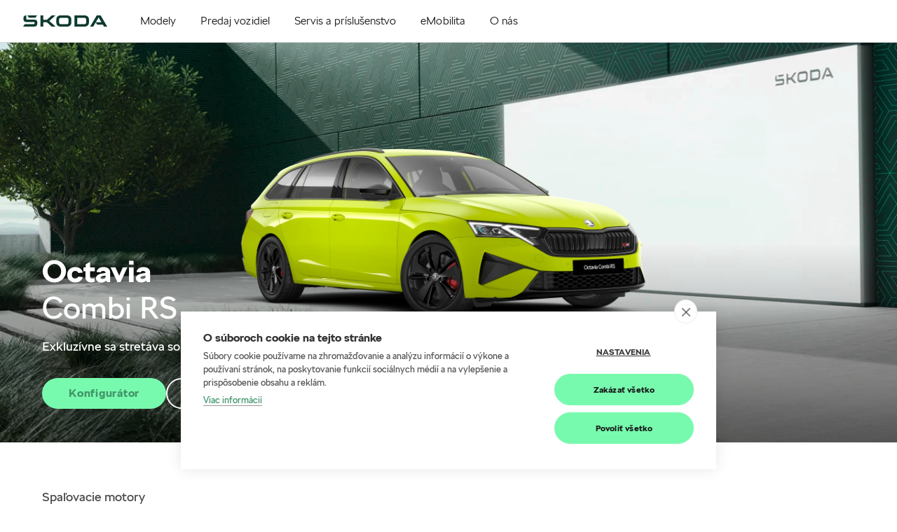

--- FILE ---
content_type: text/html; charset=UTF-8
request_url: https://skoda.danubiaservice.sk/modely/nova-octavia/octavia-combi-rs/bezpecnostne-asistencne-systemy
body_size: 58912
content:
<!DOCTYPE html>
<html dir="ltr"  lang="sk-SK"  xmlns="http://www.w3.org/1999/xhtml">
<head prefix="og: http://ogp.me/ns#">
<meta charset="utf-8" />
<meta name="google-site-verification" content="zFbepVLsEaurYrSVrYHLb9-bqGwubASPJaPbBYsPWlE" />
<meta name="viewport" content="width=device-width, initial-scale=1.0" />
<title>Danubiaservice</title>
<meta name="robots" content="index, follow" />
<meta property="og:type" content="website" />
<meta property="og:url" content="https://skoda.danubiaservice.sk" />
<meta property="og:title" content="Danubiaservice" />
<meta pageType="Other" />
<script>
var DealerBID = '654-28088';
var cookieHUB = '6c1fa121';
</script>

<!-- Google Tag Manager -->
<script>(function(w,d,s,l,i){w[l]=w[l]||[];w[l].push({'gtm.start':
new Date().getTime(),event:'gtm.js'});var f=d.getElementsByTagName(s)[0],
j=d.createElement(s),dl=l!='dataLayer'?'&l='+l:'';j.async=true;j.src=
'https://www.googletagmanager.com/gtm.js?id='+i+dl;f.parentNode.insertBefore(j,f);
})(window,document,'script','dataLayer','GTM-N9TQKBK');</script>
<!-- End Google Tag Manager -->
<link rel="canonical" href="https://skoda.danubiaservice.sk" />
<link rel="shortcut icon" href="https://skoda.danubiaservice.sk/favicon.ico?v1" type="image/x-icon" />

<link rel="stylesheet" type="text/css" href="https://skoda-dealer.b-cdn.net/css/components.css?v1-20240320081027" />
<link rel="stylesheet" type="text/css" href="https://skoda-dealer.b-cdn.net/css/assets.css?v1-20250108100449" />
<link rel="stylesheet" type="text/css" href="https://skoda-dealer.b-cdn.net/css/ImporterHeaderModule.css?v1-20250108094602" />
<link rel="stylesheet" type="text/css" href="https://skoda-dealer.b-cdn.net/css/NoticeModule.css?v1-20240311023737" />
<link rel="stylesheet" href="https://cdn.jsdelivr.net/npm/swiper@11/swiper-bundle.min.css" />
<link rel="stylesheet" type="text/css" href="https://skoda-dealer.b-cdn.net/css/HeroBannerModule.v24.css?20241016091216" />
<link rel="stylesheet" type="text/css" href="https://skoda-dealer.b-cdn.net/css/swiper-bundle.min.css?20240311023737" />
<link rel="stylesheet" type="text/css" href="https://skoda-dealer.b-cdn.net/css/VideoShowreelModule.css?20240311023737" />
<link rel="stylesheet" type="text/css" href="https://skoda-dealer.b-cdn.net/css/TechnologyModule.css?20240311023737" />
<link rel="stylesheet" type="text/css" href="https://skoda-dealer.b-cdn.net/css/TilesModule.css?20240311023737" />
<link rel="stylesheet" type="text/css" href="https://skoda-dealer.b-cdn.net/css/ModelCharacterGalleryModule.css?20240311023737" />
<link rel="stylesheet" type="text/css" href="https://skoda-dealer.b-cdn.net/css/DerivativeOverviewModule.css?20240918084358" />
<link rel="stylesheet" type="text/css" href="https://skoda-dealer.b-cdn.net/css/DerivativeIntroductionModule.css?20241113085022" />
<link rel="stylesheet" type="text/css" href="https://skoda-dealer.b-cdn.net/css/FeaturesModule.css?20240311023737" />
<link rel="stylesheet" type="text/css" href="https://skoda-dealer.b-cdn.net/css/HighlightsModule.css?20240311023737" />
<link rel="stylesheet" type="text/css" href="https://skoda-dealer.b-cdn.net/css/DimensionsModule.css?20240311023737" />
<link rel="stylesheet" type="text/css" href="https://skoda-dealer.b-cdn.net/css/TechnologySlideshowModule.css?20240311023737" />
<link rel="stylesheet" type="text/css" href="https://skoda-dealer.b-cdn.net/css/TrimsModule.css?20240311023737" />
<link rel="stylesheet" type="text/css" href="https://skoda-dealer.b-cdn.net/css/GalleryModule.css?20240311023737" />
<link rel="stylesheet" type="text/css" href="https://skoda-dealer.b-cdn.net/css/CtaModule.css?20240311023737" />
<link rel="stylesheet" type="text/css" href="https://skoda-dealer.b-cdn.net/css/IntroductionModule.css?20240311023737" />
<link rel="stylesheet" type="text/css" href="https://skoda-dealer.b-cdn.net/css/GroupingSeparatorModule.css?20240311023737" />

<link rel="stylesheet" type="text/css" href="https://skoda-dealer.b-cdn.net/css/ImporterFooterModule.css?v1-20250108094655" />
<link rel="stylesheet" type="text/css" href="https://skoda-dealer.b-cdn.net/css/newCI_site.css?v1-20250913094433" />

<link rel="stylesheet" type="text/css" href="https://skoda-dealer.b-cdn.net/css/fonts.css?v1-20250108155758" />



<script src="https://skoda-dealer.b-cdn.net/js/jquery.min.js?v1-20240311023800"></script>
<script src="https://skoda-dealer.b-cdn.net/js/popper.min.js?v1-20240311023800"></script>
<script src="https://skoda-dealer.b-cdn.net/js/bootstrap.min.js?v1-20240311023800"></script>
<script src="https://skoda-dealer.b-cdn.net/js/react.production.min.js?v1-20240311023800" defer></script>
<script src="https://skoda-dealer.b-cdn.net/js/react-dom.production.min.js?v1-20240311023800" defer></script>
<script src="https://skoda-dealer.b-cdn.net/js/core.min.js?v1-20240311023800" defer></script>
<script src="https://skoda-dealer.b-cdn.net/js/outdatedbrowser_styles.min.js?v1-20240311023800" defer></script>
<script src="https://skoda-dealer.b-cdn.net/js/single-module-20240223.js?v1-19700101010000" defer></script>

<script src="https://skoda-dealer.b-cdn.net/js/knockout-latest.js?v1-20240311023800"></script>
<script src="https://skoda-dealer.b-cdn.net/js/bootstrap.min.js?v1-20240311023800"></script>

<script src="https://skoda-dealer.b-cdn.net/js/components.client.bundle.js?v1-20240320081027" defer></script>
<script src="https://skoda-dealer.b-cdn.net/js/assets.client.bundle.js?v1-20240311023800" defer></script>
<script src="https://skoda-dealer.b-cdn.net/js/GlobalModule.client.bundle.js?v1-20240311023800" defer></script>
<script src="https://skoda-dealer.b-cdn.net/js/ImporterHeaderModule.client.bundle.js?v1-20241218155300" defer></script>
<script src="https://cdn.jsdelivr.net/npm/swiper@11/swiper-bundle.min.js"></script>
<script src="https://skoda-dealer.b-cdn.net/js/HeroBannerModule.client.bundle.v24.js?v1-20241031092824" defer></script>
<script src="https://skoda-dealer.b-cdn.net/js/VideoShowreelModule.client.bundle.js?v1-20240311023800" defer></script>
<script src="https://skoda-dealer.b-cdn.net/js/Visualizer2Module.client.bundle.js?v1-20240918084424" defer></script>
<script src="https://skoda-dealer.b-cdn.net/js/components2.client.bundle.js?v1-20240311023800" defer></script>
<script src="https://skoda-dealer.b-cdn.net/js/DerivativeIntroductionModule.js?v1-20241129081117" defer></script>
<script src="https://skoda-dealer.b-cdn.net/js/DerivativeOverviewModule.js?v1-20241129092434" defer></script>
<script src="https://skoda-dealer.b-cdn.net/js/TilesModule.client.bundle.js?v1-20240311023800" defer></script>
<script src="https://skoda-dealer.b-cdn.net/js/TechnologyModule.client.bundle.js?v1-20240311023800" defer></script>
<script src="https://skoda-dealer.b-cdn.net/js/ModelCharacterGalleryModule.client.bundle.js?v1-20240311023800" defer></script>
<script src="https://skoda-dealer.b-cdn.net/js/FeaturesModule.client.bundle.js?v1-20240311023800" defer></script>
<script src="https://skoda-dealer.b-cdn.net/js/HighlightsModule.client.bundle.js?v1-20240311023800" defer></script>
<script src="https://skoda-dealer.b-cdn.net/js/DimensionsModule.client.bundle.js?v1-20240311023800" defer></script>
<script src="https://skoda-dealer.b-cdn.net/js/TechnologySlideshowModule.client.bundle.js?v1-20240311023800" defer></script>
<script src="https://skoda-dealer.b-cdn.net/js/TrimsModule.client.bundle.js?v1-20240311023800" defer></script>
<script src="https://skoda-dealer.b-cdn.net/js/GalleryModule.client.bundle.js?v1-20240311023800" defer></script>
<script src="https://skoda-dealer.b-cdn.net/js/CtaModule.client.bundle.js?v1-20240311023800" defer></script>
<script src="https://skoda-dealer.b-cdn.net/js/IntroductionModule.client.bundle.js?v1-20240311023800" defer></script>
<script src="https://skoda-dealer.b-cdn.net/js/GroupingSeparatorModule.client.bundle.js?v1-20240311023800" defer></script>

<script src="https://skoda-dealer.b-cdn.net/js/ImporterFooterModule.client.bundle.js?v1-20240311023800" defer></script>
<script src="https://skoda-dealer.b-cdn.net/js/site.js?v1-20240311023800" defer></script>



</head>
<body data-facelifted="true"
data-site-id="sites/sksk-v2"
data-page-id="28a3fcee-3429-418b-84a3-0ef31688aaf5"
data-version="1.0"
data-bid="654-28088" 
data-short-culture="sk" 
data-fully-qualified-domain-name="skoda.danubiaservice.sk" 
data-site-source-type="Skoda.K2NG.Plugins.SitePrototypes.DealerV2.DealerSiteV2" 
data-page-source-type="Skoda.K2NG.Plugins.SitePrototypes.DealerV2.Pages.Content.ContentPage" 
data-culture="sk-SK" 
data-global-gtm-id="GTM-W56BVB2"
data-isMultiDealer=""
>

<!-- Google Tag Manager (noscript) -->
<noscript><iframe src="https://www.googletagmanager.com/ns.html?id=GTM-N9TQKBK"
height="0" width="0" style="display:none;visibility:hidden"></iframe></noscript>
<!-- End Google Tag Manager (noscript) -->



 <div class="k2ng-page BID654-28088">
        <div class="wrap-page" data-site-id="sites/sksk-v2" data-page-id="28a3fcee-3429-418b-84a3-0ef31688aaf5">

            <div class="k2ng-zone k2ng-zone-name-Global" data-zoneid="Global">
                <div id="GlobalModule" class="cpv3-module-container" data-modulecontainer="GlobalModule" data-module-id="GlobalModule" data-module-hash="00DBE0D9">
                    <div class="d-none" data-component="moveup"><a href="#" class="icon"><span class="sa-i arrow-up"></span></a></div>
                </div>
            </div>

            <div class="k2ng-zone k2ng-zone-name-Header" data-zoneid="Header">
	            <span class="anchor-tag" id="anchor-M26-76bd41d6"></span>
	             <div id="ImporterV2HeaderModule-650d655a" class="cpv3-module-container" data-modulecontainer="ImporterHeaderModule" data-module-id="ImporterV2HeaderModule-650d655a" data-module-hash="CCA79E8B">
		             <div data-module="importer-header" data-props="{&quot;moduleId&quot;:&quot;ImporterHeaderModule_119be45d-defa-4221-aed4-7acc733ca320&quot;,&quot;viewModel&quot;:{&quot;resources&quot;:{&quot;menu&quot;:&quot;Menu&quot;,&quot;outdatedBrowserText&quot;:&quot;V\u00e1\u0161 s\u00fa\u010dasn\u00fd prehliada\u010d je zastaran\u00fd. Ak si chcete vychutna\u0165 lep\u0161\u00ed internetov\u00fd z\u00e1\u017eitok, vyberte si aktu\u00e1lny prehliada\u010d z ponuky ni\u017e\u0161ie.&quot;,&quot;compareCars&quot;:&quot;Porovna\u0165 modely&quot;},&quot;homePageUrl&quot;:&quot;https:\/\/skoda.danubiaservice.sk\/&quot;,&quot;languages&quot;:[],&quot;menu&quot;:[{&quot;id&quot;:&quot;fc30805c-2f01-49ca-a778-7c435a04d817&quot;,&quot;text&quot;:&quot;Modely&quot;,&quot;altText&quot;:&quot;Spoznajte na\u0161e modely&quot;,&quot;isModelsMenu&quot;:true,&quot;link&quot;:{&quot;openInNewWindow&quot;:false,&quot;label&quot;:&quot;Zobrazi\u0165 v\u0161etky&quot;,&quot;url&quot;:&quot;https:\/\/skoda.danubiaservice.sk\/modely\/prehlad&quot;},&quot;image&quot;:null,&quot;children&quot;:[{&quot;id&quot;:&quot;5843339e-456b-4108-95a0-ccd04c31005f&quot;,&quot;text&quot;:&quot;Nov\u00fd Enyaq&quot;,&quot;altText&quot;:null,&quot;isModelsMenu&quot;:true,&quot;link&quot;:{&quot;openInNewWindow&quot;:false,&quot;label&quot;:&quot;Nov\u00fd Enyaq&quot;,&quot;url&quot;:&quot;https:\/\/skoda.danubiaservice.sk\/modely\/enyaq\/novy-enyaq&quot;},&quot;image&quot;:{&quot;altText&quot;:&quot;&quot;,&quot;url&quot;:&quot;https:\/\/cdn.skoda-auto.com\/images\/external\/ab7d794de75b3f4b434b7164aea6b80f\/ImporterHeaderModule\/0a0577a4b4a65f568c46bf666ee982cd49a14885f5d4cf1628a90ac73176b307\/Default&quot;,&quot;urlMobile&quot;:null,&quot;isSVG&quot;:null},&quot;children&quot;:[],&quot;tools&quot;:[],&quot;customLinks&quot;:[],&quot;labels&quot;:{&quot;top&quot;:&quot;Novinka&quot;,&quot;bottom&quot;:&quot;ELEKTROMOBIL&quot;}},{&quot;id&quot;:&quot;5843339e-456b-4108-95a0-ccd04c31005a&quot;,&quot;text&quot;:&quot;Nov\u00fd Enyaq Coup\u00e9&quot;,&quot;altText&quot;:null,&quot;isModelsMenu&quot;:true,&quot;link&quot;:{&quot;openInNewWindow&quot;:false,&quot;label&quot;:&quot;Enyaq Coup\u00e9&quot;,&quot;url&quot;:&quot;https:\/\/skoda.danubiaservice.sk\/modely\/enyaq\/novy-enyaq-coupe&quot;},&quot;image&quot;:{&quot;altText&quot;:&quot;&quot;,&quot;url&quot;:&quot;https:\/\/cdn.skoda-auto.com\/images\/external\/53e99630ebc4b896976b71ec34c06e2f\/ImporterHeaderModule\/0a0577a4b4a65f568c46bf666ee982cd49a14885f5d4cf1628a90ac73176b307\/Default&quot;,&quot;urlMobile&quot;:null,&quot;isSVG&quot;:null},&quot;children&quot;:[],&quot;tools&quot;:[],&quot;customLinks&quot;:[],&quot;labels&quot;:{&quot;top&quot;:&quot;Novinka&quot;,&quot;bottom&quot;:&quot;ELEKTROMOBIL&quot;}},{&quot;id&quot;:&quot;5843339e-456b-4108-95a0-ccd04c31005a&quot;,&quot;text&quot;:&quot;Nov\u00fd Elroq&quot;,&quot;altText&quot;:null,&quot;isModelsMenu&quot;:true,&quot;link&quot;:{&quot;openInNewWindow&quot;:false,&quot;label&quot;:&quot;Elroq&quot;,&quot;url&quot;:&quot;https:\/\/skoda.danubiaservice.sk\/modely\/elroq\/elroq&quot;},&quot;image&quot;:{&quot;altText&quot;:&quot;&quot;,&quot;url&quot;:&quot;https:\/\/cdn.skoda-auto.com\/images\/external\/fab7c8e4297272d282bb908281c831c4\/ImporterHeaderModule\/0a0577a4b4a65f568c46bf666ee982cd49a14885f5d4cf1628a90ac73176b307\/Default&quot;,&quot;urlMobile&quot;:null,&quot;isSVG&quot;:null},&quot;children&quot;:[],&quot;tools&quot;:[],&quot;customLinks&quot;:[],&quot;labels&quot;:{&quot;top&quot;:&quot;Novinka&quot;,&quot;bottom&quot;:&quot;ELEKTROMOBIL&quot;}},{&quot;id&quot;:&quot;6551d75e-264c-4342-a218-44a807655e96&quot;,&quot;text&quot;:&quot;Fabia&quot;,&quot;altText&quot;:null,&quot;isModelsMenu&quot;:true,&quot;link&quot;:{&quot;openInNewWindow&quot;:false,&quot;label&quot;:&quot;Fabia&quot;,&quot;url&quot;:&quot;https:\/\/skoda.danubiaservice.sk\/modely\/fabia\/fabia&quot;},&quot;image&quot;:{&quot;altText&quot;:&quot;&quot;,&quot;url&quot;:&quot;https:\/\/cdn.skoda-auto.com\/images\/external\/af3192ea4c935f1e7972cf02ca8c46c9\/ImporterHeaderModule\/0a0577a4b4a65f568c46bf666ee982cd49a14885f5d4cf1628a90ac73176b307\/Default&quot;,&quot;urlMobile&quot;:null,&quot;isSVG&quot;:null},&quot;children&quot;:[],&quot;tools&quot;:[],&quot;customLinks&quot;:[],&quot;labels&quot;:{&quot;top&quot;:&quot;&quot;,&quot;bottom&quot;:&quot;&quot;}},{&quot;id&quot;:&quot;0f689c89-0146-495a-85c9-bb842a21339f&quot;,&quot;text&quot;:&quot;Scala&quot;,&quot;altText&quot;:null,&quot;isModelsMenu&quot;:true,&quot;link&quot;:{&quot;openInNewWindow&quot;:false,&quot;label&quot;:&quot;Scala&quot;,&quot;url&quot;:&quot;https:\/\/skoda.danubiaservice.sk\/modely\/scala\/nova-scala&quot;},&quot;image&quot;:{&quot;altText&quot;:&quot;&quot;,&quot;url&quot;:&quot;https:\/\/cdn.skoda-auto.com\/images\/external\/0fabfec6cf76a9cb740fdbb6c88a4246\/ImporterHeaderModule\/0a0577a4b4a65f568c46bf666ee982cd49a14885f5d4cf1628a90ac73176b307\/Default&quot;,&quot;urlMobile&quot;:null,&quot;isSVG&quot;:null},&quot;children&quot;:[],&quot;tools&quot;:[],&quot;customLinks&quot;:[],&quot;labels&quot;:{&quot;top&quot;:&quot;&quot;,&quot;bottom&quot;:&quot;&quot;}},{&quot;id&quot;:&quot;385424c9-1f85-4609-a58e-8de3ebe84ad9&quot;,&quot;text&quot;:&quot;Kamiq&quot;,&quot;altText&quot;:null,&quot;isModelsMenu&quot;:true,&quot;link&quot;:{&quot;openInNewWindow&quot;:false,&quot;label&quot;:&quot;Kamiq&quot;,&quot;url&quot;:&quot;https:\/\/skoda.danubiaservice.sk\/modely\/kamiq\/novy-kamiq&quot;},&quot;image&quot;:{&quot;altText&quot;:&quot;&quot;,&quot;url&quot;:&quot;https:\/\/cdn.skoda-auto.com\/images\/external\/10a110166454c7a208df9bfa58e12daa\/ImporterHeaderModule\/0a0577a4b4a65f568c46bf666ee982cd49a14885f5d4cf1628a90ac73176b307\/Default&quot;,&quot;urlMobile&quot;:null,&quot;isSVG&quot;:null},&quot;children&quot;:[],&quot;tools&quot;:[],&quot;customLinks&quot;:[],&quot;labels&quot;:{&quot;top&quot;:&quot;&quot;,&quot;bottom&quot;:&quot;&quot;}},{&quot;id&quot;:&quot;74bc5088-8131-4157-8c2f-8498509fdadb&quot;,&quot;text&quot;:&quot;Octavia&quot;,&quot;altText&quot;:null,&quot;isModelsMenu&quot;:true,&quot;link&quot;:{&quot;openInNewWindow&quot;:false,&quot;label&quot;:&quot;Octavia&quot;,&quot;url&quot;:&quot;https:\/\/skoda.danubiaservice.sk\/modely\/nova-octavia\/octavia&quot;},&quot;image&quot;:{&quot;altText&quot;:&quot;&quot;,&quot;url&quot;:&quot;https:\/\/cdn.skoda-auto.com\/images\/external\/2e14fb5130e9216d501b7ef9af9041a6\/ImporterHeaderModule\/0a0577a4b4a65f568c46bf666ee982cd49a14885f5d4cf1628a90ac73176b307\/Default&quot;,&quot;urlMobile&quot;:null,&quot;isSVG&quot;:null},&quot;children&quot;:[],&quot;tools&quot;:[],&quot;customLinks&quot;:[],&quot;labels&quot;:{&quot;top&quot;:&quot;&quot;,&quot;bottom&quot;:&quot;&quot;}},{&quot;id&quot;:&quot;a616c991-8c14-4b8c-b0bb-fe6030dc160a&quot;,&quot;text&quot;:&quot;Octavia Combi&quot;,&quot;altText&quot;:null,&quot;isModelsMenu&quot;:true,&quot;link&quot;:{&quot;openInNewWindow&quot;:false,&quot;label&quot;:&quot;Octavia Combi&quot;,&quot;url&quot;:&quot;https:\/\/skoda.danubiaservice.sk\/modely\/nova-octavia\/octavia-combi&quot;},&quot;image&quot;:{&quot;altText&quot;:&quot;&quot;,&quot;url&quot;:&quot;https:\/\/cdn.skoda-auto.com\/images\/external\/019789563060fdb3a4683c45b8932c0d\/ImporterHeaderModule\/0a0577a4b4a65f568c46bf666ee982cd49a14885f5d4cf1628a90ac73176b307\/Default&quot;,&quot;urlMobile&quot;:null,&quot;isSVG&quot;:null},&quot;children&quot;:[],&quot;tools&quot;:[],&quot;customLinks&quot;:[],&quot;labels&quot;:{&quot;top&quot;:&quot;&quot;,&quot;bottom&quot;:&quot;&quot;}},{&quot;id&quot;:&quot;1b40e7af-0a87-4dc8-a6f1-7418fa920c11&quot;,&quot;text&quot;:&quot;Karoq&quot;,&quot;altText&quot;:null,&quot;isModelsMenu&quot;:true,&quot;link&quot;:{&quot;openInNewWindow&quot;:false,&quot;label&quot;:&quot;Karoq&quot;,&quot;url&quot;:&quot;https:\/\/skoda.danubiaservice.sk\/modely\/karoq\/karoq&quot;},&quot;image&quot;:{&quot;altText&quot;:&quot;&quot;,&quot;url&quot;:&quot;https:\/\/cdn.skoda-auto.com\/images\/external\/7c688def8ab26f2ef9314bc0c60c06ba\/ImporterHeaderModule\/0a0577a4b4a65f568c46bf666ee982cd49a14885f5d4cf1628a90ac73176b307\/Default&quot;,&quot;urlMobile&quot;:null,&quot;isSVG&quot;:null},&quot;children&quot;:[],&quot;tools&quot;:[],&quot;customLinks&quot;:[],&quot;labels&quot;:{&quot;top&quot;:&quot;&quot;,&quot;bottom&quot;:&quot;&quot;}},{&quot;id&quot;:&quot;775d5911-c42b-41ff-8a93-f416f02dbbff&quot;,&quot;text&quot;:&quot;Superb&quot;,&quot;altText&quot;:null,&quot;isModelsMenu&quot;:true,&quot;link&quot;:{&quot;openInNewWindow&quot;:false,&quot;label&quot;:&quot;Superb&quot;,&quot;url&quot;:&quot;https:\/\/skoda.danubiaservice.sk\/modely\/novy-superb\/superb&quot;},&quot;image&quot;:{&quot;altText&quot;:&quot;&quot;,&quot;url&quot;:&quot;https:\/\/cdn.skoda-auto.com\/images\/external\/c2086399f1eebe2a7af019b91d071bc6\/ImporterHeaderModule\/0a0577a4b4a65f568c46bf666ee982cd49a14885f5d4cf1628a90ac73176b307\/Default&quot;,&quot;urlMobile&quot;:null,&quot;isSVG&quot;:null},&quot;children&quot;:[],&quot;tools&quot;:[],&quot;customLinks&quot;:[],&quot;labels&quot;:{&quot;top&quot;:&quot;&quot;,&quot;bottom&quot;:&quot;&quot;}},{&quot;id&quot;:&quot;775d5911-c42b-51ff-8a93-f416f02dbbff&quot;,&quot;text&quot;:&quot;Superb Combi&quot;,&quot;altText&quot;:null,&quot;isModelsMenu&quot;:true,&quot;link&quot;:{&quot;openInNewWindow&quot;:false,&quot;label&quot;:&quot;Superb Combi&quot;,&quot;url&quot;:&quot;https:\/\/skoda.danubiaservice.sk\/modely\/novy-superb\/superb-combi&quot;},&quot;image&quot;:{&quot;altText&quot;:&quot;&quot;,&quot;url&quot;:&quot;https:\/\/cdn.skoda-auto.com\/images\/external\/38ea97aa27a0a18c538dc49f374313e1\/ImporterHeaderModule\/0a0577a4b4a65f568c46bf666ee982cd49a14885f5d4cf1628a90ac73176b307\/Default&quot;,&quot;urlMobile&quot;:null,&quot;isSVG&quot;:null},&quot;children&quot;:[],&quot;tools&quot;:[],&quot;customLinks&quot;:[],&quot;labels&quot;:{&quot;top&quot;:&quot;&quot;,&quot;bottom&quot;:&quot;&quot;}},{&quot;id&quot;:&quot;0d81c16d-f75c-4382-98bc-0aeb9788756d&quot;,&quot;text&quot;:&quot;Kodiaq&quot;,&quot;altText&quot;:null,&quot;isModelsMenu&quot;:true,&quot;link&quot;:{&quot;openInNewWindow&quot;:false,&quot;label&quot;:&quot;Kodiaq&quot;,&quot;url&quot;:&quot;https:\/\/skoda.danubiaservice.sk\/modely\/novy-kodiaq\/kodiaq&quot;},&quot;image&quot;:{&quot;altText&quot;:&quot;&quot;,&quot;url&quot;:&quot;https:\/\/cdn.skoda-auto.com\/images\/external\/482dab4a7de17f8bb583680c7184ec6f\/ImporterHeaderModule\/0a0577a4b4a65f568c46bf666ee982cd49a14885f5d4cf1628a90ac73176b307\/Default&quot;,&quot;urlMobile&quot;:null,&quot;isSVG&quot;:null},&quot;children&quot;:[],&quot;tools&quot;:[],&quot;customLinks&quot;:[],&quot;labels&quot;:{&quot;top&quot;:&quot;&quot;,&quot;bottom&quot;:&quot;&quot;}},{&quot;id&quot;:&quot;5843339e-456b-4108-95a0-ccd04c31005f&quot;,&quot;text&quot;:&quot;Enyaq&quot;,&quot;altText&quot;:null,&quot;isModelsMenu&quot;:true,&quot;link&quot;:{&quot;openInNewWindow&quot;:false,&quot;label&quot;:&quot;Enyaq&quot;,&quot;url&quot;:&quot;https:\/\/skoda.danubiaservice.sk\/modely\/enyaq\/enyaq&quot;},&quot;image&quot;:{&quot;altText&quot;:&quot;&quot;,&quot;url&quot;:&quot;https:\/\/cdn.skoda-auto.com\/images\/external\/c66f4b042e065e99481b61da95d238ff\/ImporterHeaderModule\/0a0577a4b4a65f568c46bf666ee982cd49a14885f5d4cf1628a90ac73176b307\/Default&quot;,&quot;urlMobile&quot;:null,&quot;isSVG&quot;:null},&quot;children&quot;:[],&quot;tools&quot;:[],&quot;customLinks&quot;:[],&quot;labels&quot;:{&quot;top&quot;:&quot;&quot;,&quot;bottom&quot;:&quot;ELEKTROMOBIL&quot;}},{&quot;id&quot;:&quot;5843339e-456b-4108-95a0-ccd04c31005a&quot;,&quot;text&quot;:&quot;Enyaq Coup\u00e9&quot;,&quot;altText&quot;:null,&quot;isModelsMenu&quot;:true,&quot;link&quot;:{&quot;openInNewWindow&quot;:false,&quot;label&quot;:&quot;Enyaq Coup\u00e9&quot;,&quot;url&quot;:&quot;https:\/\/skoda.danubiaservice.sk\/modely\/enyaq\/enyaq-coupe&quot;},&quot;image&quot;:{&quot;altText&quot;:&quot;&quot;,&quot;url&quot;:&quot;https:\/\/cdn.skoda-auto.com\/images\/external\/9f1f95e11a00ad529dc0f72bf2a1b7e2\/ImporterHeaderModule\/0a0577a4b4a65f568c46bf666ee982cd49a14885f5d4cf1628a90ac73176b307\/Default&quot;,&quot;urlMobile&quot;:null,&quot;isSVG&quot;:null},&quot;children&quot;:[],&quot;tools&quot;:[],&quot;customLinks&quot;:[],&quot;labels&quot;:{&quot;top&quot;:&quot;&quot;,&quot;bottom&quot;:&quot;ELEKTROMOBIL&quot;}}],&quot;tools&quot;:[{&quot;id&quot;:&quot;00000000-0000-0000-0000-000000000000&quot;,&quot;text&quot;:&quot;Vyskladajte si auto pod\u013ea seba&quot;,&quot;altText&quot;:&quot;Vyskladajte si auto pod\u013ea seba&quot;,&quot;isModelsMenu&quot;:false,&quot;link&quot;:{&quot;openInNewWindow&quot;:true,&quot;label&quot;:&quot;Konfigur\u00e1tor&quot;,&quot;url&quot;:&quot;\/link\/konfigurator&quot;},&quot;image&quot;:{&quot;altText&quot;:&quot;&quot;,&quot;url&quot;:&quot;https:\/\/skoda-dealer.b-cdn.net\/img\/icons\/config.svg&quot;,&quot;urlMobile&quot;:null,&quot;isSVG&quot;:true},&quot;children&quot;:[],&quot;tools&quot;:[],&quot;customLinks&quot;:[],&quot;labels&quot;:null},{&quot;id&quot;:&quot;00000000-0000-0000-0000-000000000000&quot;,&quot;text&quot;:&quot;Inform\u00e1cie poruke&quot;,&quot;altText&quot;:&quot;Inform\u00e1cie poruke&quot;,&quot;isModelsMenu&quot;:false,&quot;link&quot;:{&quot;openInNewWindow&quot;:false,&quot;label&quot;:&quot;Cenn\u00edky a katal\u00f3gy&quot;,&quot;url&quot;:&quot;\/ponuka\/cenniky-a-katalogy&quot;},&quot;image&quot;:{&quot;altText&quot;:&quot;&quot;,&quot;url&quot;:&quot;https:\/\/skoda-dealer.b-cdn.net\/img\/icons\/sales.svg&quot;,&quot;urlMobile&quot;:null,&quot;isSVG&quot;:true},&quot;children&quot;:[],&quot;tools&quot;:[],&quot;customLinks&quot;:[],&quot;labels&quot;:null},{&quot;id&quot;:&quot;00000000-0000-0000-0000-000000000000&quot;,&quot;text&quot;:&quot;Vyberte si z ponuky&quot;,&quot;altText&quot;:&quot;Vyberte si z ponuky&quot;,&quot;isModelsMenu&quot;:false,&quot;link&quot;:{&quot;openInNewWindow&quot;:true,&quot;label&quot;:&quot;Vozidl\u00e1 ihne\u010f k odberu&quot;,&quot;url&quot;:&quot;\/predaj\/ihned-k-odberu&quot;},&quot;image&quot;:{&quot;altText&quot;:&quot;&quot;,&quot;url&quot;:&quot;https:\/\/skoda-dealer.b-cdn.net\/img\/icons\/stockcars.svg&quot;,&quot;urlMobile&quot;:null,&quot;isSVG&quot;:true},&quot;children&quot;:[],&quot;tools&quot;:[],&quot;customLinks&quot;:[],&quot;labels&quot;:null},{&quot;id&quot;:&quot;00000000-0000-0000-0000-000000000000&quot;,&quot;text&quot;:&quot;Objednajte sa&quot;,&quot;altText&quot;:&quot;Objednajte sa&quot;,&quot;isModelsMenu&quot;:false,&quot;link&quot;:{&quot;openInNewWindow&quot;:true,&quot;label&quot;:&quot;Testovacia jazda&quot;,&quot;url&quot;:&quot;\/predaj\/testovacia-jazda&quot;},&quot;image&quot;:{&quot;altText&quot;:&quot;&quot;,&quot;url&quot;:&quot;https:\/\/skoda-dealer.b-cdn.net\/img\/icons\/testdrive.svg&quot;,&quot;urlMobile&quot;:null,&quot;isSVG&quot;:true},&quot;children&quot;:[],&quot;tools&quot;:[],&quot;customLinks&quot;:[],&quot;labels&quot;:null},{&quot;id&quot;:&quot;00000000-0000-0000-0000-000000000000&quot;,&quot;text&quot;:&quot;Nov\u00e9 auto v\u00fdhodne&quot;,&quot;altText&quot;:&quot;Nov\u00e9 auto v\u00fdhodne&quot;,&quot;isModelsMenu&quot;:false,&quot;link&quot;:{&quot;openInNewWindow&quot;:false,&quot;label&quot;:&quot;Aktu\u00e1lne akcie&quot;,&quot;url&quot;:&quot;\/ponuka\/akcie&quot;},&quot;image&quot;:{&quot;altText&quot;:&quot;&quot;,&quot;url&quot;:&quot;https:\/\/skoda-dealer.b-cdn.net\/img\/icons\/action.svg&quot;,&quot;urlMobile&quot;:null,&quot;isSVG&quot;:true},&quot;children&quot;:[],&quot;tools&quot;:[],&quot;customLinks&quot;:[],&quot;labels&quot;:null},{&quot;id&quot;:&quot;00000000-0000-0000-0000-000000000000&quot;,&quot;text&quot;:&quot;Origin\u00e1lne doplnky a pr\u00edslu\u0161enstvo&quot;,&quot;altText&quot;:&quot;Origin\u00e1lne doplnky a pr\u00edslu\u0161enstvo&quot;,&quot;isModelsMenu&quot;:false,&quot;link&quot;:{&quot;openInNewWindow&quot;:false,&quot;label&quot;:&quot;\u0160koda e-shop&quot;,&quot;url&quot;:&quot;\/link\/eshop&quot;},&quot;image&quot;:{&quot;altText&quot;:&quot;&quot;,&quot;url&quot;:&quot;https:\/\/skoda-dealer.b-cdn.net\/img\/icons\/eshop.svg&quot;,&quot;urlMobile&quot;:null,&quot;isSVG&quot;:true},&quot;children&quot;:[],&quot;tools&quot;:[],&quot;customLinks&quot;:[],&quot;labels&quot;:null}],&quot;customLinks&quot;:[],&quot;labels&quot;:null},{&quot;id&quot;:&quot;870dc295-fd80-4f41-a4b4-93fbc6a676db&quot;,&quot;text&quot;:&quot;Predaj vozidiel&quot;,&quot;altText&quot;:&quot;Vyberte si svoje nov\u00e9 auto&quot;,&quot;isModelsMenu&quot;:false,&quot;link&quot;:null,&quot;image&quot;:null,&quot;children&quot;:[{&quot;id&quot;:&quot;00000000-0000-0000-0000-000000000000&quot;,&quot;text&quot;:&quot;Inform\u00e1cie poruke&quot;,&quot;altText&quot;:&quot;Inform\u00e1cie poruke&quot;,&quot;isModelsMenu&quot;:false,&quot;link&quot;:{&quot;openInNewWindow&quot;:false,&quot;label&quot;:&quot;Cenn\u00edky a katal\u00f3gy&quot;,&quot;url&quot;:&quot;\/ponuka\/cenniky-a-katalogy&quot;},&quot;image&quot;:{&quot;altText&quot;:&quot;&quot;,&quot;url&quot;:&quot;https:\/\/skoda-dealer.b-cdn.net\/img\/icons\/sales.svg&quot;,&quot;urlMobile&quot;:null,&quot;isSVG&quot;:true},&quot;children&quot;:[],&quot;tools&quot;:[],&quot;customLinks&quot;:[],&quot;labels&quot;:null},{&quot;id&quot;:&quot;00000000-0000-0000-0000-000000000000&quot;,&quot;text&quot;:&quot;Spoznajte na\u0161e modely&quot;,&quot;altText&quot;:&quot;Spoznajte na\u0161e modely&quot;,&quot;isModelsMenu&quot;:false,&quot;link&quot;:{&quot;openInNewWindow&quot;:false,&quot;label&quot;:&quot;Testovacia jazda&quot;,&quot;url&quot;:&quot;\/predaj\/testovacia-jazda&quot;},&quot;image&quot;:{&quot;altText&quot;:&quot;&quot;,&quot;url&quot;:&quot;https:\/\/skoda-dealer.b-cdn.net\/img\/icons\/testdrive.svg&quot;,&quot;urlMobile&quot;:null,&quot;isSVG&quot;:true},&quot;children&quot;:[],&quot;tools&quot;:[],&quot;customLinks&quot;:[],&quot;labels&quot;:null},{&quot;id&quot;:&quot;00000000-0000-0000-0000-000000000000&quot;,&quot;text&quot;:&quot;Ihne\u010f k dispoz\u00edcii&quot;,&quot;altText&quot;:&quot;Ihne\u010f k dispoz\u00edcii&quot;,&quot;isModelsMenu&quot;:false,&quot;link&quot;:{&quot;openInNewWindow&quot;:false,&quot;label&quot;:&quot;Dostupn\u00e9 vozidl\u00e1 skladom&quot;,&quot;url&quot;:&quot;\/predaj\/ihned-k-odberu&quot;},&quot;image&quot;:{&quot;altText&quot;:&quot;&quot;,&quot;url&quot;:&quot;https:\/\/skoda-dealer.b-cdn.net\/img\/icons\/stockcars.svg&quot;,&quot;urlMobile&quot;:null,&quot;isSVG&quot;:true},&quot;children&quot;:[],&quot;tools&quot;:[],&quot;customLinks&quot;:[],&quot;labels&quot;:null},{&quot;id&quot;:&quot;00000000-0000-0000-0000-000000000000&quot;,&quot;text&quot;:&quot;Inform\u00e1cie poruke&quot;,&quot;altText&quot;:&quot;Inform\u00e1cie poruke&quot;,&quot;isModelsMenu&quot;:false,&quot;link&quot;:{&quot;openInNewWindow&quot;:false,&quot;label&quot;:&quot;Cenn\u00edky a katal\u00f3gy&quot;,&quot;url&quot;:&quot;\/ponuka\/cenniky-a-katalogy&quot;},&quot;image&quot;:{&quot;altText&quot;:&quot;&quot;,&quot;url&quot;:&quot;https:\/\/skoda-dealer.b-cdn.net\/img\/icons\/sales.svg&quot;,&quot;urlMobile&quot;:null,&quot;isSVG&quot;:true},&quot;children&quot;:[],&quot;tools&quot;:[],&quot;customLinks&quot;:[],&quot;labels&quot;:null},{&quot;id&quot;:&quot;00000000-0000-0000-0000-000000000000&quot;,&quot;text&quot;:&quot;Spoznajte na\u0161e modely&quot;,&quot;altText&quot;:&quot;Spoznajte na\u0161e modely&quot;,&quot;isModelsMenu&quot;:false,&quot;link&quot;:{&quot;openInNewWindow&quot;:false,&quot;label&quot;:&quot;Testovacia jazda&quot;,&quot;url&quot;:&quot;\/predaj\/testovacia-jazda&quot;},&quot;image&quot;:{&quot;altText&quot;:&quot;&quot;,&quot;url&quot;:&quot;https:\/\/skoda-dealer.b-cdn.net\/img\/icons\/testdrive.svg&quot;,&quot;urlMobile&quot;:null,&quot;isSVG&quot;:true},&quot;children&quot;:[],&quot;tools&quot;:[],&quot;customLinks&quot;:[],&quot;labels&quot;:null},{&quot;id&quot;:&quot;00000000-0000-0000-0000-000000000000&quot;,&quot;text&quot;:&quot;Sme tu pre v\u00e1s&quot;,&quot;altText&quot;:&quot;Sme tu pre v\u00e1s&quot;,&quot;isModelsMenu&quot;:false,&quot;link&quot;:{&quot;openInNewWindow&quot;:false,  &quot;label&quot;:&quot;N\u00e1\u0161 t\u00edm&quot;,&quot;url&quot;:&quot;\/o-nas\/kontakty&quot;},&quot;image&quot;:{&quot;altText&quot;:&quot;&quot;,&quot;url&quot;:&quot;https:\/\/skoda-dealer.b-cdn.net\/img\/icons\/showroom.svg&quot;,&quot;urlMobile&quot;:null,&quot;isSVG&quot;:true},&quot;children&quot;:[],&quot;tools&quot;:[],&quot;customLinks&quot;:[],&quot;labels&quot;:null},{&quot;id&quot;:&quot;5c680638-31fb-4553-93b9-07b50e4d9b24&quot;,&quot;text&quot;:&quot;Nov\u00e9 vozidl\u00e1&quot;,&quot;altText&quot;:null,&quot;isModelsMenu&quot;:false,&quot;link&quot;:null,&quot;image&quot;:null,&quot;children&quot;:[{&quot;id&quot;:&quot;69742cc6-ebb9-49e9-ba99-eb08bb762d33&quot;,&quot;text&quot;:&quot;Preh\u013ead modelov&quot;,&quot;altText&quot;:null,&quot;isModelsMenu&quot;:false,&quot;link&quot;:{&quot;openInNewWindow&quot;:false,&quot;label&quot;:&quot;Preh\u013ead modelov&quot;,&quot;url&quot;:&quot;https:\/\/skoda.danubiaservice.sk\/modely\/prehlad&quot;},&quot;image&quot;:null,&quot;children&quot;:[],&quot;tools&quot;:[],&quot;customLinks&quot;:[],&quot;labels&quot;:null},{&quot;id&quot;:&quot;69742cc6-ebb9-49e9-ba99-eb08bb762d33&quot;,&quot;text&quot;:&quot;Aktu\u00e1lne akciov\u00e9 ponuky&quot;,&quot;altText&quot;:null,&quot;isModelsMenu&quot;:false,&quot;link&quot;:{&quot;openInNewWindow&quot;:false,&quot;label&quot;:&quot;Aktu\u00e1lne akciov\u00e9 ponuky&quot;,&quot;url&quot;:&quot;https:\/\/skoda.danubiaservice.sk\/ponuka\/akcie&quot;},&quot;image&quot;:null,&quot;children&quot;:[],&quot;tools&quot;:[],&quot;customLinks&quot;:[],&quot;labels&quot;:null}],&quot;tools&quot;:[],&quot;customLinks&quot;:[],&quot;labels&quot;:null},{&quot;id&quot;:&quot;1beec99a-7cab-425e-8e2d-16e9130e9481&quot;,&quot;text&quot;:&quot;Ponuka pre firmy&quot;,&quot;altText&quot;:null,&quot;isModelsMenu&quot;:false,&quot;link&quot;:null,&quot;image&quot;:null,&quot;children&quot;:[{&quot;id&quot;:&quot;5932544e-0ac8-4d4e-b2c4-713938c1134c&quot;,&quot;text&quot;:&quot;V\u00fdhody pre v\u0161etk\u00fdch u\u017e\u00a0od\u00a01\u00a0vozidla&quot;,&quot;altText&quot;:null,&quot;isModelsMenu&quot;:false,&quot;link&quot;:{&quot;openInNewWindow&quot;:false,&quot;label&quot;:&quot;V\u00fdhody pre v\u0161etk\u00fdch u\u017e\u00a0od\u00a01\u00a0vozidla&quot;,&quot;url&quot;:&quot;https:\/\/skoda.danubiaservice.sk\/ponuka\/vyhody-pre-vsetkych&quot;},&quot;image&quot;:null,&quot;children&quot;:[],&quot;tools&quot;:[],&quot;customLinks&quot;:[],&quot;labels&quot;:null}],&quot;tools&quot;:[],&quot;customLinks&quot;:[],&quot;labels&quot;:null},{&quot;id&quot;:&quot;1beec99a-7cab-425e-8e2d-16e9130e9483&quot;,&quot;text&quot;:&quot;S nami na to m\u00e1te&quot;,&quot;altText&quot;:null,&quot;isModelsMenu&quot;:false,&quot;link&quot;:null,&quot;image&quot;:null,&quot;children&quot;:[{&quot;id&quot;:&quot;5932544e-0ac8-4d4e-b2c4-713938c1134b&quot;,&quot;text&quot;:&quot;Ponuka financovania&quot;,&quot;altText&quot;:null,&quot;isModelsMenu&quot;:false,&quot;link&quot;:{&quot;openInNewWindow&quot;:false,&quot;label&quot;:&quot;Ponuka financovania&quot;,&quot;url&quot;:&quot;https:\/\/skoda.danubiaservice.sk\/ponuka\/financovanie&quot;},&quot;image&quot;:null,&quot;children&quot;:[],&quot;tools&quot;:[],&quot;customLinks&quot;:[],&quot;labels&quot;:null},{&quot;id&quot;:&quot;8dd929ab-3ee5-4828-a47b-2a600125dcbc&quot;,&quot;text&quot;:&quot;Poistenie&quot;,&quot;altText&quot;:null,&quot;isModelsMenu&quot;:false,&quot;link&quot;:{&quot;openInNewWindow&quot;:false,&quot;label&quot;:&quot;Poistenie&quot;,&quot;url&quot;:&quot;https:\/\/skoda.danubiaservice.sk\/ponuka\/poistenie&quot;},&quot;image&quot;:null,&quot;children&quot;:[],&quot;tools&quot;:[],&quot;customLinks&quot;:[],&quot;labels&quot;:null}],&quot;tools&quot;:[],&quot;customLinks&quot;:[],&quot;labels&quot;:null}],&quot;tools&quot;:[{&quot;id&quot;:&quot;00000000-0000-0000-0000-000000000000&quot;,&quot;text&quot;:&quot;Inform\u00e1cie poruke&quot;,&quot;altText&quot;:&quot;Inform\u00e1cie poruke&quot;,&quot;isModelsMenu&quot;:false,&quot;link&quot;:{&quot;openInNewWindow&quot;:false,&quot;label&quot;:&quot;Cenn\u00edky a katal\u00f3gy&quot;,&quot;url&quot;:&quot;\/ponuka\/cenniky-a-katalogy&quot;},&quot;image&quot;:{&quot;altText&quot;:&quot;&quot;,&quot;url&quot;:&quot;https:\/\/skoda-dealer.b-cdn.net\/img\/icons\/sales.svg&quot;,&quot;urlMobile&quot;:null,&quot;isSVG&quot;:true},&quot;children&quot;:[],&quot;tools&quot;:[],&quot;customLinks&quot;:[],&quot;labels&quot;:null},{&quot;id&quot;:&quot;00000000-0000-0000-0000-000000000000&quot;,&quot;text&quot;:&quot;Spoznajte na\u0161e modely&quot;,&quot;altText&quot;:&quot;Spoznajte na\u0161e modely&quot;,&quot;isModelsMenu&quot;:false,&quot;link&quot;:{&quot;openInNewWindow&quot;:false,&quot;label&quot;:&quot;Testovacia jazda&quot;,&quot;url&quot;:&quot;\/predaj\/testovacia-jazda&quot;},&quot;image&quot;:{&quot;altText&quot;:&quot;&quot;,&quot;url&quot;:&quot;https:\/\/skoda-dealer.b-cdn.net\/img\/icons\/testdrive.svg&quot;,&quot;urlMobile&quot;:null,&quot;isSVG&quot;:true},&quot;children&quot;:[],&quot;tools&quot;:[],&quot;customLinks&quot;:[],&quot;labels&quot;:null},{&quot;id&quot;:&quot;00000000-0000-0000-0000-000000000000&quot;,&quot;text&quot;:&quot;Ihne\u010f k dispoz\u00edcii&quot;,&quot;altText&quot;:&quot;Ihne\u010f k dispoz\u00edcii&quot;,&quot;isModelsMenu&quot;:false,&quot;link&quot;:{&quot;openInNewWindow&quot;:false,&quot;label&quot;:&quot;Dostupn\u00e9 vozidl\u00e1 skladom&quot;,&quot;url&quot;:&quot;\/predaj\/ihned-k-odberu&quot;},&quot;image&quot;:{&quot;altText&quot;:&quot;&quot;,&quot;url&quot;:&quot;https:\/\/skoda-dealer.b-cdn.net\/img\/icons\/stockcars.svg&quot;,&quot;urlMobile&quot;:null,&quot;isSVG&quot;:true},&quot;children&quot;:[],&quot;tools&quot;:[],&quot;customLinks&quot;:[],&quot;labels&quot;:null},{&quot;id&quot;:&quot;00000000-0000-0000-0000-000000000000&quot;,&quot;text&quot;:&quot;Sme tu pre v\u00e1s&quot;,&quot;altText&quot;:&quot;Sme tu pre v\u00e1s&quot;,&quot;isModelsMenu&quot;:false,&quot;link&quot;:{&quot;openInNewWindow&quot;:false,  &quot;label&quot;:&quot;N\u00e1\u0161 t\u00edm&quot;,&quot;url&quot;:&quot;\/o-nas\/kontakty&quot;},&quot;image&quot;:{&quot;altText&quot;:&quot;&quot;,&quot;url&quot;:&quot;https:\/\/skoda-dealer.b-cdn.net\/img\/icons\/showroom.svg&quot;,&quot;urlMobile&quot;:null,&quot;isSVG&quot;:true},&quot;children&quot;:[],&quot;tools&quot;:[],&quot;customLinks&quot;:[],&quot;labels&quot;:null}],&quot;customLinks&quot;:[],&quot;labels&quot;:null},{&quot;id&quot;:&quot;0af3d7c2-e86d-49c9-ba6b-35160df5c75a&quot;,&quot;text&quot;:&quot;Servis a pr\u00edslu\u0161enstvo&quot;,&quot;altText&quot;:&quot;V\u0161etko pre majite\u013eov&quot;,&quot;isModelsMenu&quot;:false,&quot;link&quot;:null,&quot;image&quot;:null,&quot;children&quot;:[{&quot;id&quot;:&quot;00000000-0000-0000-0000-000000000000&quot;,&quot;text&quot;:&quot;Sme tu pre v\u00e1s&quot;,&quot;altText&quot;:&quot;Sme tu pre v\u00e1s&quot;,&quot;isModelsMenu&quot;:false,&quot;link&quot;:{&quot;openInNewWindow&quot;:false,&quot;label&quot;:&quot;Objedn\u00e1vka do servisu&quot;,&quot;url&quot;:&quot;\/servis\/objednavka&quot;},&quot;image&quot;:{&quot;altText&quot;:&quot;&quot;,&quot;url&quot;:&quot;https:\/\/skoda-dealer.b-cdn.net\/img\/icons\/service.svg&quot;,&quot;urlMobile&quot;:null,&quot;isSVG&quot;:true},&quot;children&quot;:[],&quot;tools&quot;:[],&quot;customLinks&quot;:[],&quot;labels&quot;:null},{&quot;id&quot;:&quot;00000000-0000-0000-0000-000000000000&quot;,&quot;text&quot;:&quot;Nak\u00fapte v pohodl\u00ed&quot;,&quot;altText&quot;:&quot;Nak\u00fapte v pohodl\u00ed&quot;,&quot;isModelsMenu&quot;:false,&quot;link&quot;:{&quot;openInNewWindow&quot;:true,&quot;label&quot;:&quot;\u0160koda e-shop&quot;,&quot;url&quot;:&quot;\/link\/eshop&quot;},&quot;image&quot;:{&quot;altText&quot;:&quot;&quot;,&quot;url&quot;:&quot;https:\/\/skoda-dealer.b-cdn.net\/img\/icons\/eshop.svg&quot;,&quot;urlMobile&quot;:null,&quot;isSVG&quot;:true},&quot;children&quot;:[],&quot;tools&quot;:[],&quot;customLinks&quot;:[],&quot;labels&quot;:null},{&quot;id&quot;:&quot;5767c5b8-011a-46b8-8b30-18a38e482b20&quot;,&quot;text&quot;:&quot;Origin\u00e1lne pr\u00edslu\u0161enstvo&quot;,&quot;altText&quot;:null,&quot;isModelsMenu&quot;:false,&quot;link&quot;:{&quot;openInNewWindow&quot;:false,&quot;label&quot;:&quot;Origin\u00e1lne pr\u00edslu\u0161enstvo&quot;,&quot;url&quot;:&quot;https:\/\/skoda.danubiaservice.sk\/servis\/prislusenstvo&quot;},&quot;image&quot;:null,&quot;children&quot;:[],&quot;tools&quot;:[],&quot;customLinks&quot;:[],&quot;labels&quot;:null},{&quot;id&quot;:&quot;9337153b-2d1d-4804-b0f1-ab53e78d21e6&quot;,&quot;text&quot;:&quot;Aktualiz\u00e1cia navig\u00e1cie&quot;,&quot;altText&quot;:null,&quot;isModelsMenu&quot;:false,&quot;link&quot;:{&quot;openInNewWindow&quot;:true,&quot;label&quot;:&quot;Aktualiz\u00e1cia navig\u00e1cie&quot;,&quot;url&quot;:&quot;\/link\/aktualizacia-map&quot;},&quot;image&quot;:null,&quot;children&quot;:[],&quot;tools&quot;:[],&quot;customLinks&quot;:[],&quot;labels&quot;:null},{&quot;id&quot;:&quot;9337153b-2d1d-4804-b0f1-ab53e78d21e6&quot;,&quot;text&quot;:&quot;\u0160ekov\u00e1 kni\u017eka&quot;,&quot;altText&quot;:null,&quot;isModelsMenu&quot;:false,&quot;link&quot;:{&quot;openInNewWindow&quot;:false,&quot;label&quot;:&quot;\u0160ekov\u00e1 kni\u017eka&quot;,&quot;url&quot;:&quot;\/servis\/sekova-knizka&quot;},&quot;image&quot;:null,&quot;children&quot;:[],&quot;tools&quot;:[],&quot;customLinks&quot;:[],&quot;labels&quot;:null},{&quot;id&quot;:&quot;00000000-0000-0000-0000-000000000000&quot;,&quot;text&quot;:&quot;Bu\u010fte v spojen\u00ed&quot;,&quot;altText&quot;:&quot;Bu\u010fte v spojen\u00ed&quot;,&quot;isModelsMenu&quot;:false,&quot;link&quot;:{&quot;openInNewWindow&quot;:false,&quot;label&quot;:&quot;\u0160koda Connect&quot;,&quot;url&quot;:&quot;\/servis\/skoda-connect&quot;},&quot;image&quot;:{&quot;altText&quot;:&quot;&quot;,&quot;url&quot;:&quot;https:\/\/skoda-dealer.b-cdn.net\/img\/icons\/connect.svg&quot;,&quot;urlMobile&quot;:null,&quot;isSVG&quot;:true},&quot;children&quot;:[],&quot;tools&quot;:[],&quot;customLinks&quot;:[],&quot;labels&quot;:null},{&quot;id&quot;:&quot;e589ade6-108a-435a-a453-7698a88e1edd&quot;,&quot;text&quot;:&quot;\u0160koda Connect Lite&quot;,&quot;altText&quot;:null,&quot;isModelsMenu&quot;:false,&quot;link&quot;:{&quot;openInNewWindow&quot;:false,&quot;label&quot;:&quot;\u0160koda Connect Lite&quot;,&quot;url&quot;:&quot;https:\/\/skoda.danubiaservice.sk\/servis\/skoda-connect-lite&quot;},&quot;image&quot;:null,&quot;children&quot;:[],&quot;tools&quot;:[],&quot;customLinks&quot;:[],&quot;labels&quot;:null}],&quot;tools&quot;:[{&quot;id&quot;:&quot;00000000-0000-0000-0000-000000000000&quot;,&quot;text&quot;:&quot;Sme tu pre v\u00e1s&quot;,&quot;altText&quot;:&quot;Sme tu pre v\u00e1s&quot;,&quot;isModelsMenu&quot;:false,&quot;link&quot;:{&quot;openInNewWindow&quot;:false,&quot;label&quot;:&quot;Objedn\u00e1vka do servisu&quot;,&quot;url&quot;:&quot;\/servis\/objednavka&quot;},&quot;image&quot;:{&quot;altText&quot;:&quot;&quot;,&quot;url&quot;:&quot;https:\/\/skoda-dealer.b-cdn.net\/img\/icons\/service.svg&quot;,&quot;urlMobile&quot;:null,&quot;isSVG&quot;:true},&quot;children&quot;:[],&quot;tools&quot;:[],&quot;customLinks&quot;:[],&quot;labels&quot;:null},{&quot;id&quot;:&quot;00000000-0000-0000-0000-000000000000&quot;,&quot;text&quot;:&quot;Nak\u00fapte v pohodl\u00ed&quot;,&quot;altText&quot;:&quot;Nak\u00fapte v pohodl\u00ed&quot;,&quot;isModelsMenu&quot;:false,&quot;link&quot;:{&quot;openInNewWindow&quot;:true,&quot;label&quot;:&quot;\u0160koda e-shop&quot;,&quot;url&quot;:&quot;\/link\/eshop&quot;},&quot;image&quot;:{&quot;altText&quot;:&quot;&quot;,&quot;url&quot;:&quot;https:\/\/skoda-dealer.b-cdn.net\/img\/icons\/eshop.svg&quot;,&quot;urlMobile&quot;:null,&quot;isSVG&quot;:true},&quot;children&quot;:[],&quot;tools&quot;:[],&quot;customLinks&quot;:[],&quot;labels&quot;:null},{&quot;id&quot;:&quot;00000000-0000-0000-0000-000000000000&quot;,&quot;text&quot;:&quot;Bu\u010fte v spojen\u00ed&quot;,&quot;altText&quot;:&quot;Bu\u010fte v spojen\u00ed&quot;,&quot;isModelsMenu&quot;:false,&quot;link&quot;:{&quot;openInNewWindow&quot;:false,&quot;label&quot;:&quot;\u0160koda Connect&quot;,&quot;url&quot;:&quot;\/servis\/skoda-connect&quot;},&quot;image&quot;:{&quot;altText&quot;:&quot;&quot;,&quot;url&quot;:&quot;https:\/\/skoda-dealer.b-cdn.net\/img\/icons\/connect.svg&quot;,&quot;urlMobile&quot;:null,&quot;isSVG&quot;:true},&quot;children&quot;:[],&quot;tools&quot;:[],&quot;customLinks&quot;:[],&quot;labels&quot;:null},{&quot;id&quot;:&quot;00000000-0000-0000-0000-000000000000&quot;,&quot;text&quot;:&quot;Pre va\u0161e vozidlo&quot;,&quot;altText&quot;:&quot;Pre va\u0161e vozidlo&quot;,&quot;isModelsMenu&quot;:false,&quot;link&quot;:{&quot;openInNewWindow&quot;:false,&quot;label&quot;:&quot;Origin\u00e1lne pr\u00edslu\u0161enstvo&quot;,&quot;url&quot;:&quot;\/servis\/originalne-prislusenstvo&quot;},&quot;image&quot;:{&quot;altText&quot;:&quot;&quot;,&quot;url&quot;:&quot;https:\/\/skoda-dealer.b-cdn.net\/img\/icons\/baggage.svg&quot;,&quot;urlMobile&quot;:null,&quot;isSVG&quot;:true},&quot;children&quot;:[],&quot;tools&quot;:[],&quot;customLinks&quot;:[],&quot;labels&quot;:null}],&quot;customLinks&quot;:[],&quot;labels&quot;:null},{&quot;id&quot;:&quot;abf3d7c2-e86d-49c9-ba6b-35160df5c75a&quot;,&quot;text&quot;:&quot;eMobilita&quot;,&quot;altText&quot;:&quot;Nabite sa \u017eivotom aj vy&quot;,&quot;isModelsMenu&quot;:false,&quot;link&quot;:null,&quot;image&quot;:null,&quot;children&quot;:[{&quot;id&quot;:&quot;69742cc6-ebb9-49e9-ba99-eb08bb762d33&quot;,&quot;text&quot;:&quot;eMobilita&quot;,&quot;altText&quot;:null,&quot;isModelsMenu&quot;:false,&quot;link&quot;:{&quot;openInNewWindow&quot;:false,&quot;label&quot;:&quot;eMobilita od zna\u010dky \u0160koda&quot;,&quot;url&quot;:&quot;https:\/\/skoda.danubiaservice.sk\/emobilita\/uvod&quot;},&quot;image&quot;:null,&quot;children&quot;:[],&quot;tools&quot;:[],&quot;customLinks&quot;:[],&quot;labels&quot;:null},{&quot;id&quot;:&quot;b664c2ab-657e-47af-af48-99075725ff79&quot;,&quot;text&quot;:&quot;Mapa nab\u00edja\u010diek&quot;,&quot;altText&quot;:null,&quot;isModelsMenu&quot;:false,&quot;link&quot;:{&quot;openInNewWindow&quot;:true,&quot;label&quot;:&quot;Mapa nab\u00edja\u010diek&quot;,&quot;url&quot;:&quot;https:\/\/chargemap.skoda-auto.com\/654\/sk-SK\/&quot;},&quot;image&quot;:null,&quot;children&quot;:[],&quot;tools&quot;:[],&quot;customLinks&quot;:[],&quot;labels&quot;:null},{&quot;id&quot;:&quot;b664c2ab-657e-47af-af48-99075725ff79&quot;,&quot;text&quot;:&quot;Kalkula\u010dka nab\u00edjania&quot;,&quot;altText&quot;:null,&quot;isModelsMenu&quot;:false,&quot;link&quot;:{&quot;openInNewWindow&quot;:true,&quot;label&quot;:&quot;Kalkula\u010dka nab\u00edjania&quot;,&quot;url&quot;:&quot;https:\/\/chargingcalculator.skoda-auto.com\/654\/sk-SK\/&quot;},&quot;image&quot;:null,&quot;children&quot;:[],&quot;tools&quot;:[],&quot;customLinks&quot;:[],&quot;labels&quot;:null},{&quot;id&quot;:&quot;00000000-0000-0000-0000-000000000000&quot;,&quot;text&quot;:&quot;Ko\u013eko u\u0161etr\u00edte?&quot;,&quot;altText&quot;:&quot;Ko\u013eko u\u0161etr\u00edte?&quot;,&quot;isModelsMenu&quot;:false,&quot;link&quot;:{&quot;openInNewWindow&quot;:false,&quot;label&quot;:&quot;Kalkula\u010dka \u00faspory&quot;,&quot;url&quot;:&quot;https:\/\/fuelsavings.skoda-auto.com\/654\/sk-SK&quot;},&quot;image&quot;:{&quot;altText&quot;:&quot;&quot;,&quot;url&quot;:&quot;https:\/\/skoda-dealer.b-cdn.net\/img\/icons\/savings.svg&quot;,&quot;urlMobile&quot;:null,&quot;isSVG&quot;:true},&quot;children&quot;:[],&quot;tools&quot;:[],&quot;customLinks&quot;:[],&quot;labels&quot;:null},{&quot;id&quot;:&quot;00000000-0000-0000-0000-000000000000&quot;,&quot;text&quot;:&quot;Enyaq iV alebo Kodiaq?&quot;,&quot;altText&quot;:&quot;Enyaq iV alebo Kodiaq?&quot;,&quot;isModelsMenu&quot;:false,&quot;link&quot;:{&quot;openInNewWindow&quot;:false,&quot;label&quot;:&quot;Porovnanie n\u00e1kladov&quot;,&quot;url&quot;:&quot;https:\/\/costofownership.skoda-auto.com\/654\/sk-SK&quot;},&quot;image&quot;:{&quot;altText&quot;:&quot;&quot;,&quot;url&quot;:&quot;https:\/\/skoda-dealer.b-cdn.net\/img\/icons\/costs.svg&quot;,&quot;urlMobile&quot;:null,&quot;isSVG&quot;:true},&quot;children&quot;:[],&quot;tools&quot;:[],&quot;customLinks&quot;:[],&quot;labels&quot;:null},{  &quot;id&quot;:&quot;66e524bc-864d-499d-930a-732900819523&quot;,  &quot;text&quot;:&quot;Aktualiz\u00e1cia softv\u00e9ru&quot;,  &quot;altText&quot;:null,  &quot;isModelsMenu&quot;:false,  &quot;link&quot;:{  &quot;openInNewWindow&quot;:false,  &quot;label&quot;:&quot;Aktualiz\u00e1cia softv\u00e9ru&quot;,  &quot;url&quot;:&quot;https:\/\/skoda.danubiaservice.sk\/emobilita\/enyaq-iv-aktualizacia-softveru&quot;  },  &quot;image&quot;:null,  &quot;children&quot;:[  ],  &quot;tools&quot;:[  ],  &quot;customLinks&quot;:[  ], &quot;labels&quot;:null},{&quot;id&quot;:&quot;638faa4d-91d5-46e6-aa5f-6b895357b408&quot;,&quot;text&quot;:&quot;Ako nab\u00edja\u0165&quot;,&quot;altText&quot;:null,&quot;isModelsMenu&quot;:false,&quot;link&quot;:null,&quot;image&quot;:null,&quot;children&quot;:[{&quot;id&quot;:&quot;b664c2ab-657e-47af-af48-99075725ff79&quot;,&quot;text&quot;:&quot;Nab\u00edjanie doma alebo v pr\u00e1ci&quot;,&quot;altText&quot;:null,&quot;isModelsMenu&quot;:false,&quot;link&quot;:{&quot;openInNewWindow&quot;:false,&quot;label&quot;:&quot;Nab\u00edjanie doma alebo v pr\u00e1ci&quot;,&quot;url&quot;:&quot;https:\/\/skoda.danubiaservice.sk\/emobilita\/nabijanie-doma-alebo-v-praci&quot;},&quot;image&quot;:null,&quot;children&quot;:[],&quot;tools&quot;:[],&quot;customLinks&quot;:[],&quot;labels&quot;:null},{&quot;id&quot;:&quot;b664c2ab-657e-47af-af48-99075725ff79&quot;,&quot;text&quot;:&quot;Verejn\u00e9 nab\u00edjanie&quot;,&quot;altText&quot;:null,&quot;isModelsMenu&quot;:false,&quot;link&quot;:{&quot;openInNewWindow&quot;:false,&quot;label&quot;:&quot;Verejn\u00e9 nab\u00edjanie&quot;,&quot;url&quot;:&quot;https:\/\/skoda.danubiaservice.sk\/emobilita\/verejne-s-powerpass&quot;},&quot;image&quot;:null,&quot;children&quot;:[],&quot;tools&quot;:[],&quot;customLinks&quot;:[],&quot;labels&quot;:null}  ] }],&quot;tools&quot;:[{&quot;id&quot;:&quot;00000000-0000-0000-0000-000000000000&quot;,&quot;text&quot;:&quot;Kde nab\u00edja\u0165&quot;,&quot;altText&quot;:&quot;Kde nab\u00edja\u0165&quot;,&quot;isModelsMenu&quot;:false,&quot;link&quot;:{&quot;openInNewWindow&quot;:false,&quot;label&quot;:&quot;Mapa nab\u00edja\u010diek&quot;,&quot;url&quot;:&quot;https:\/\/chargemap.skoda-auto.com\/654\/sk-SK\/&quot;},&quot;image&quot;:{&quot;altText&quot;:&quot;&quot;,&quot;url&quot;:&quot;https:\/\/skoda-dealer.b-cdn.net\/img\/icons\/charger.svg&quot;,&quot;urlMobile&quot;:null,&quot;isSVG&quot;:true},&quot;children&quot;:[],&quot;tools&quot;:[],&quot;customLinks&quot;:[],&quot;labels&quot;:null},{&quot;id&quot;:&quot;00000000-0000-0000-0000-000000000000&quot;,&quot;text&quot;:&quot;Ako dlho sa nab\u00edja&quot;,&quot;altText&quot;:&quot;Ako dlho sa nab\u00edja&quot;,&quot;isModelsMenu&quot;:false,&quot;link&quot;:{&quot;openInNewWindow&quot;:false,&quot;label&quot;:&quot;Kalkula\u010dka nab\u00edjania&quot;,&quot;url&quot;:&quot;https:\/\/chargingcalculator.skoda-auto.com\/654\/sk-SK\/&quot;},&quot;image&quot;:{&quot;altText&quot;:&quot;&quot;,&quot;url&quot;:&quot;https:\/\/skoda-dealer.b-cdn.net\/img\/icons\/charge.svg&quot;,&quot;urlMobile&quot;:null,&quot;isSVG&quot;:true},&quot;children&quot;:[],&quot;tools&quot;:[],&quot;customLinks&quot;:[],&quot;labels&quot;:null},{&quot;id&quot;:&quot;00000000-0000-0000-0000-000000000000&quot;,&quot;text&quot;:&quot;Ko\u013eko u\u0161etr\u00edte?&quot;,&quot;altText&quot;:&quot;Ko\u013eko u\u0161etr\u00edte?&quot;,&quot;isModelsMenu&quot;:false,&quot;link&quot;:{&quot;openInNewWindow&quot;:false,&quot;label&quot;:&quot;Kalkula\u010dka \u00faspory&quot;,&quot;url&quot;:&quot;https:\/\/clg.skoda-auto.com:443\/api\/link?bid=654&amp;amp;culture=sk-SK&amp;amp;instancename=SVK&amp;amp;pageGroup=Website&amp;amp;salesprogram=SVK&amp;amp;tool=SavingsCalculator&amp;amp;type=eMobility%20tools&quot;},&quot;image&quot;:{&quot;altText&quot;:&quot;&quot;,&quot;url&quot;:&quot;https:\/\/skoda-dealer.b-cdn.net\/img\/icons\/savings.svg&quot;,&quot;urlMobile&quot;:null,&quot;isSVG&quot;:true},&quot;children&quot;:[],&quot;tools&quot;:[],&quot;customLinks&quot;:[],&quot;labels&quot;:null},{&quot;id&quot;:&quot;00000000-0000-0000-0000-000000000000&quot;,&quot;text&quot;:&quot;Enyaq iV alebo Kodiaq?&quot;,&quot;altText&quot;:&quot;Enyaq iV alebo Kodiaq?&quot;,&quot;isModelsMenu&quot;:false,&quot;link&quot;:{&quot;openInNewWindow&quot;:false,&quot;label&quot;:&quot;Porovnanie n\u00e1kladov&quot;,&quot;url&quot;:&quot;https:\/\/costofownership.skoda-auto.com\/654\/sk-SK&quot;},&quot;image&quot;:{&quot;altText&quot;:&quot;&quot;,&quot;url&quot;:&quot;https:\/\/skoda-dealer.b-cdn.net\/img\/icons\/costs.svg&quot;,&quot;urlMobile&quot;:null,&quot;isSVG&quot;:true},&quot;children&quot;:[],&quot;tools&quot;:[],&quot;customLinks&quot;:[],&quot;labels&quot;:null}],&quot;customLinks&quot;:[],&quot;labels&quot;:null},{&quot;id&quot;:&quot;e52f4dba-ecc4-4a65-b304-498e29e8f70d&quot;,&quot;text&quot;:&quot;O n\u00e1s&quot;,&quot;altText&quot;:&quot;&quot;,&quot;isModelsMenu&quot;:false,&quot;link&quot;:null,&quot;image&quot;:null,&quot;children&quot;:[{&quot;id&quot;:&quot;00000000-0000-0000-0000-000000000000&quot;,&quot;text&quot;:&quot;Nap\u00ed\u0161te n\u00e1m&quot;,&quot;altText&quot;:&quot;Nap\u00ed\u0161te n\u00e1m&quot;,&quot;isModelsMenu&quot;:false,&quot;link&quot;:{&quot;openInNewWindow&quot;:false,&quot;label&quot;:&quot;Kontakt&quot;,&quot;url&quot;:&quot;\/o-nas\/kontakty&quot;},&quot;image&quot;:{&quot;altText&quot;:&quot;&quot;,&quot;url&quot;:&quot;https:\/\/skoda-dealer.b-cdn.net\/img\/icons\/contact.svg&quot;,&quot;urlMobile&quot;:null,&quot;isSVG&quot;:true},&quot;children&quot;:[],&quot;tools&quot;:[],&quot;customLinks&quot;:[],&quot;labels&quot;:null},{&quot;id&quot;:&quot;18842d51-2529-4e13-adae-2cf84a5c9511&quot;,&quot;text&quot;:&quot;D\u00f4le\u017eit\u00e9 inform\u00e1cie&quot;,&quot;altText&quot;:null,&quot;isModelsMenu&quot;:false,&quot;link&quot;:null,&quot;image&quot;:null,&quot;children&quot;:[{&quot;id&quot;:&quot;d6df6811-d178-4dae-87f1-07f59d047195&quot;,&quot;text&quot;:&quot;Ochrana osobn\u00fdch \u00fadajov&quot;,&quot;altText&quot;:null,&quot;isModelsMenu&quot;:false,&quot;link&quot;:{&quot;openInNewWindow&quot;:false,&quot;label&quot;:&quot;Ochrana osobn\u00fdch \u00fadajov&quot;,&quot;url&quot;:&quot;https:\/\/autobazar.danubiaservice.sk\/zasady-ochrany-os-udajov\/&quot;},&quot;image&quot;:null,&quot;children&quot;:[],&quot;tools&quot;:[],&quot;customLinks&quot;:[],&quot;labels&quot;:null  }  ],&quot;tools&quot;:[],&quot;customLinks&quot;:[],&quot;labels&quot;:null},{&quot;id&quot;:&quot;8847eb4c-55e6-43fa-bae1-917796503e35&quot;,&quot;text&quot;:&quot;Novinky zo sveta \u0160koda&quot;,&quot;altText&quot;:null,&quot;isModelsMenu&quot;:false,&quot;link&quot;:null,&quot;image&quot;:null,&quot;children&quot;:[{&quot;id&quot;:&quot;00000000-0000-0000-0000-000000000000&quot;,&quot;text&quot;:&quot;Tla\u010dov\u00e9 spr\u00e1vy&quot;,&quot;altText&quot;:null,&quot;isModelsMenu&quot;:false,&quot;link&quot;:{&quot;openInNewWindow&quot;:false,&quot;label&quot;:&quot;TLA\u010cOV\u00c9 SPR\u00c1VY&quot;,&quot;url&quot;:&quot;https:\/\/skoda.danubiaservice.sk\/news\/&quot;},&quot;image&quot;:null,&quot;children&quot;:[],&quot;tools&quot;:[],&quot;customLinks&quot;:[],&quot;labels&quot;:null},{&quot;id&quot;:&quot;00000000-0000-0000-0000-000000000000&quot;,&quot;text&quot;:&quot;\u0160koda Storyboard&quot;,&quot;altText&quot;:null,&quot;isModelsMenu&quot;:false,&quot;link&quot;:{&quot;openInNewWindow&quot;:false,&quot;label&quot;:&quot;\u0160koda Storyboard&quot;,&quot;url&quot;:&quot;https:\/\/www.skoda-storyboard.sk\/&quot;},&quot;image&quot;:null,&quot;children&quot;:[],&quot;tools&quot;:[],&quot;customLinks&quot;:[],&quot;labels&quot;:null}],&quot;tools&quot;:[],&quot;customLinks&quot;:[],&quot;labels&quot;:null}],&quot;tools&quot;:[{&quot;id&quot;:&quot;00000000-0000-0000-0000-000000000000&quot;,&quot;text&quot;:&quot;Nap\u00ed\u0161te n\u00e1m&quot;,&quot;altText&quot;:&quot;Nap\u00ed\u0161te n\u00e1m&quot;,&quot;isModelsMenu&quot;:false,&quot;link&quot;:{&quot;openInNewWindow&quot;:false,&quot;label&quot;:&quot;Kontakt&quot;,&quot;url&quot;:&quot;\/o-nas\/kontakty&quot;},&quot;image&quot;:{&quot;altText&quot;:&quot;&quot;,&quot;url&quot;:&quot;https:\/\/skoda-dealer.b-cdn.net\/img\/icons\/contact.svg&quot;,&quot;urlMobile&quot;:null,&quot;isSVG&quot;:true},&quot;children&quot;:[],&quot;tools&quot;:[],&quot;customLinks&quot;:[],&quot;labels&quot;:null},{&quot;id&quot;:&quot;00000000-0000-0000-0000-000000000000&quot;,&quot;text&quot;:&quot;Sme tu pre v\u00e1s&quot;,&quot;altText&quot;:&quot;Sme tu pre v\u00e1s&quot;,&quot;isModelsMenu&quot;:false,&quot;link&quot;:{&quot;openInNewWindow&quot;:false,&quot;label&quot;:&quot;N\u00e1\u0161 t\u00edm&quot;,&quot;url&quot;:&quot;\/o-nas\/nas-tim&quot;},&quot;image&quot;:{&quot;altText&quot;:&quot;&quot;,&quot;url&quot;:&quot;https:\/\/skoda-dealer.b-cdn.net\/img\/icons\/showroom.svg&quot;,&quot;urlMobile&quot;:null,&quot;isSVG&quot;:true},&quot;children&quot;:[],&quot;tools&quot;:[],&quot;customLinks&quot;:[],&quot;labels&quot;:null}],&quot;customLinks&quot;:[],&quot;labels&quot;:null}],&quot;secondaryMenu&quot;:{&quot;parentItemLink&quot;:&quot;&quot;,&quot;currentItemText&quot;:&quot;&quot;,&quot;buttonsData&quot;:[{&quot;openInNewWindow&quot;:false,&quot;label&quot;:&quot;Testovacia jazda&quot;,&quot;url&quot;:&quot;\/predaj\/testovacia-jazda&quot;},{&quot;openInNewWindow&quot;:false,&quot;label&quot;:&quot;Objedn\u00e1vka servisu&quot;,&quot;url&quot;:&quot;\/servis\/objednavka&quot;},{&quot;openInNewWindow&quot;:false,&quot;label&quot;:&quot;Dostupn\u00e9 vozidl\u00e1 skladom&quot;,&quot;url&quot;:&quot;\/predaj\/ihned-k-odberu&quot;},{&quot;openInNewWindow&quot;:false,&quot;label&quot;:&quot;Kontakt&quot;,&quot;url&quot;:&quot;\/o-nas\/kontakty&quot;}]},&quot;siteTitle&quot;:null,&quot;carComparisonUrl&quot;:null,&quot;surveyDialog&quot;:null},&quot;resources&quot;:null}" data-moduleid="ImporterHeaderModule_119be45d-defa-4221-aed4-7acc733ca320"  style="height:60px" data-reactroot="">
		             <div class="d-none" data-component="moveup"><a href="#" class="icon"><span class="sa-i arrow-up"></span></a></div><div id="div-outdated-browser-banner" data-text-message="Váš súčasný prehliadač je zastaraný. Ak si chcete vychutnať lepší internetový zážitok, vyberte si aktuálny prehliadač z ponuky nižšie."></div><nav class="header"><div id="importer-header-nav-bar"><div data-component="top-navigation-bar"><div class="navbar-top"><div class="logo"><div class="logo-wrapper">
		             <h1 class="logo-heading">
		             <a href="/" role="img" class="mainSiteLink"></a>

		             </h1></div></div><div class="nav-links  "><ul><li class="nav-link"><a href="#" class="text-decoration-none undefined"><span class="nav-link-text">Modely</span><div class="link-highlight-green "></div></a></li><li class="nav-link"><a href="#" class="text-decoration-none undefined"><span class="nav-link-text">Naša ponuka a sieť</span><div class="link-highlight-green "></div></a></li><li class="nav-link"><a href="#" class="text-decoration-none undefined"><span class="nav-link-text">Servis a príslušenstvo</span><div class="link-highlight-green "></div></a></li><li class="nav-link"><a href="#" class="text-decoration-none undefined"><span class="nav-link-text">Technológie</span><div class="link-highlight-green "></div></a></li><li class="nav-link"><a href="#" class="text-decoration-none undefined"><span class="nav-link-text">eMobilita</span><div class="link-highlight-green "></div></a></li><li class="nav-link"><a href="#" class="text-decoration-none undefined"><span class="nav-link-text">Firemní zákazníci</span><div class="link-highlight-green "></div></a></li><li class="nav-link"><a href="#" class="text-decoration-none undefined"><span class="nav-link-text">O nás</span><div class="link-highlight-green "></div></a></li></ul></div><div class="right-box"><div data-component="language-selector"></div><div data-component="hamburger-button"><div class="hamburger collapsed"></div></div></div></div></div></div><div class="separator-horizontal"></div></nav></div>
	             </div>
            </div>

<!-- PAGE CONTENT STARTS HERE -->

<!--

APP: modely APP2: nova-octavia 

-->                <div class="k2ng-zone k2ng-zone-name-Top" data-zoneid="Top">                    <span class="anchor-tag" id="anchor-M067-54a52fbb"></span>                    <div id="ImporterV2DerivativeIntroModule-54a52fbb" class="cpv3-module-container" data-modulecontainer="DerivativeIntroductionModule" data-module-id="ImporterV2DerivativeIntroModule-54a52fbb" data-module-hash="2A96BAEF">                        <div data-module="derivative-introduction" data-props="{&quot;moduleId&quot;:&quot;DerivativeIntroductionModule_2882ef52-7b25-463f-8bb8-36195cb56579&quot;,&quot;viewModel&quot;:{&quot;moduleTexts&quot;:{&quot;firstLevelTitle&quot;:&quot;Octavia&quot;,&quot;secondLevelTitle&quot;:&quot;Combi RS&quot;,&quot;attributiveTitle&quot;:null,&quot;usp&quot;:&quot;Exkluzívne sa stretáva so športovým.&quot;},&quot;prices&quot;:{&quot;fullPrice&quot;:null,&quot;actionPrice&quot;:null,&quot;financeCalculatorData&quot;:null,&quot;currency&quot;:{&quot;symbol&quot;:&quot;€&quot;,&quot;symbolIsBehindValue&quot;:true,&quot;useCurrencySpace&quot;:true}},&quot;items&quot;:[{&quot;name&quot;:&quot;Kombinovaná spotreba&quot;,&quot;values&quot;:[{&quot;value&quot;:&quot;6.8&quot;,&quot;energyEfficiencyClass&quot;:null,&quot;labelAsset&quot;:null,&quot;iconAsset&quot;:null},{&quot;value&quot;:&quot;7.2&quot;,&quot;energyEfficiencyClass&quot;:null,&quot;labelAsset&quot;:null,&quot;iconAsset&quot;:null}],&quot;unit&quot;:&quot;l/100km&quot;,&quot;type&quot;:1,&quot;engineCategory&quot;:&quot;Liquid&quot;,&quot;isUnitPrecedingValue&quot;:false},{&quot;name&quot;:&quot;Emisie CO₂&quot;,&quot;values&quot;:[{&quot;value&quot;:&quot;155&quot;,&quot;energyEfficiencyClass&quot;:null,&quot;labelAsset&quot;:null,&quot;iconAsset&quot;:null},{&quot;value&quot;:&quot;164&quot;,&quot;energyEfficiencyClass&quot;:null,&quot;labelAsset&quot;:null,&quot;iconAsset&quot;:null}],&quot;unit&quot;:&quot;g/km&quot;,&quot;type&quot;:2,&quot;engineCategory&quot;:&quot;Liquid&quot;,&quot;isUnitPrecedingValue&quot;:false}],&quot;callToActionLinks&quot;:{&quot;cta1&quot;:{&quot;openInNewWindow&quot;:true,&quot;label&quot;:&quot;Konfigurátor&quot;,&quot;url&quot;:&quot;/api.php//link?bid=654&amp;bodyCode=63509&amp;carLine=63719&amp;culture=sk-SK&amp;instanceName=SVK&amp;mbv=PV5&amp;modelCode=PV&amp;pageGroup=Website&amp;salesProgram=SVK&amp;tool=CarConfigurator&amp;type=Car%20configurator&quot;},&quot;cta2&quot;:{&quot;openInNewWindow&quot;:true,&quot;label&quot;:&quot;Testovacia jazda&quot;,&quot;url&quot;:&quot;/api.php//link?bid=654&amp;bodyCode=63509&amp;carLine=63719&amp;culture=sk-SK&amp;instanceName=SVK&amp;mbv=PV5&amp;modelCode=PV&amp;pageGroup=Website&amp;salesProgram=SVK&amp;tool=sk-sk_Testovacia_jazda&amp;type=Test%20drive&quot;}},&quot;priceListLinks&quot;:{&quot;document&quot;:null,&quot;layer&quot;:null},&quot;carComparisonData&quot;:null,&quot;image&quot;:{&quot;altText&quot;:&quot;&quot;,&quot;url&quot;:&quot;https://cdn.skoda-auto.com/images/external/ad1cc1563827b6878971194453dd49b0/DerivativeIntroductionModule/9991858888551adc2e23c7b2ad2a8a3853f5cd04de3d16320a15b71b2c9e83c8/Default&quot;,&quot;altTextMobile&quot;:null,&quot;urlMobile&quot;:null},&quot;disclaimers&quot;:{&quot;showInModule&quot;:false,&quot;referencePosition&quot;:&quot;AfterLabel&quot;,&quot;items&quot;:[{&quot;index&quot;:1,&quot;name&quot;:&quot;Spotreba&quot;,&quot;body&quot;:&quot;&lt;p&gt;Uvádzané hodnoty boli zistené podľa pravidiel a za podmienok ustanovených právnymi či technickými predpismi pre určovanie prevádzkových a technických údajov motorových vozidiel. Hodnoty spotrieb nových vozidiel sú zistené podľa nového štandardu WLTP a sú uvedené v súlade s platnými právnymi predpismi.&lt;/p&gt;&quot;,&quot;type&quot;:1},{&quot;index&quot;:2,&quot;name&quot;:&quot;Emisie&quot;,&quot;body&quot;:&quot;&lt;p&gt;Uvádzané hodnoty boli zistené podľa pravidiel a za podmienok ustanovených právnymi či technickými predpismi pre určovanie prevádzkových a technických údajov motorových vozidiel. Všetky motorizácie spĺňajú emisné limity EÚ 6 AP. Benzínové motory sú vybavené filtrom pevných častíc GPF. Naftové motory majú systém vstrekovania typu common-rail a sú vybavené filtrom pevných častíc DPF. Hodnoty emisií z nových áut sú zistené podľa nového štandardu WLTP a sú uvedené v súlade s platnými právnymi predpismi.&lt;/p&gt;&quot;,&quot;type&quot;:2}]},&quot;background&quot;:{&quot;body&quot;:&quot;#919199&quot;,&quot;backgroundImage&quot;:{&quot;altText&quot;:null,&quot;url&quot;:&quot;https://cdn.skoda-auto.com/images/sites/enmaster-v2/4070aebb-8ea3-4387-b865-e7398036c493/075f8253f18a70a1d191a88268cf84af/DerivativeIntroductionModule/7b60ce5d2e2dd9924bc5ccf53f259c88/9991858888551adc2e23c7b2ad2a8a3853f5cd04de3d16320a15b71b2c9e83c8/Default&quot;,&quot;altTextMobile&quot;:null,&quot;urlMobile&quot;:null},&quot;video&quot;:null},&quot;resources&quot;:{&quot;M067.Close&quot;:&quot;Close&quot;,&quot;M067.MonthlyPaymentAfterLabel&quot;:&quot;mesačne&quot;,&quot;M067.GasFuelType&quot;:&quot;Plynový pohon&quot;,&quot;Common.PriceLabels.LabelAfterPrice&quot;:&quot;&quot;,&quot;M067.LiquidFuelType&quot;:&quot;Spaľovacie motory&quot;,&quot;Common.ModelDataLabels.EnergyEfficiencyLabel&quot;:&quot;Energy efficiency label for class {0}&quot;,&quot;M067.FinancialCalculator&quot;:&quot;Spočítať splátku&quot;,&quot;M067.LastInstallment&quot;:&quot;Konečná platba&quot;,&quot;M067.ElectricFuelType&quot;:&quot;Elektrický pohon&quot;,&quot;M067.Or&quot;:&quot;alebo&quot;,&quot;M067.PriceFromLabel&quot;:&quot;Už od&quot;,&quot;M067.PlugInHybridFuelType&quot;:&quot;Hybridný pohon&quot;},&quot;socialIconsSettings&quot;:null,&quot;configurationLink&quot;:null},&quot;resources&quot;:null}" data-moduleid="DerivativeIntroductionModule_2882ef52-7b25-463f-8bb8-36195cb56579" style="--diamond-shape-background-color:rgba(145, 145, 153, 0.16);--diamond-shape-font-color:white;--diamond-shape-font-color-promo:white"><div data-component="derivative-introduction-banner" class="without-default-background"><div class="background-wrapper has-background-image"><div class="background-image-wrapper"><figure data-component="responsive-image" class="aspect-ratio"><div class="intersection-observer-element"></div><div class="responsive-picture-wrapper" style="width:100%;height:100%;margin:0 0"></div></figure></div><div class="image-container"><div class="image-wrapper"><div class="image"><figure data-component="responsive-image" class="aspect-ratio"><div class="intersection-observer-element"></div><div class="responsive-picture-wrapper" style="width:100%;height:100%;margin:0 0"></div></figure></div></div></div><div class="text-container"><div class="container"><div class="row"><div class="col-12"><h1 class="headline car-name-title" data-module-headline="true" data-banner-type="static"><div class="headline-row">Octavia</div><div class="car-name-subtitle">Combi RS</div></h1><div class="usp d-sm-block">Exkluzívne sa stretáva so športovým.</div><style data-emotion="k-two-ng p4no7e">.k-two-ng-p4no7e{display:-webkit-box;display:-webkit-flex;display:-ms-flexbox;display:flex;-webkit-flex-direction:row;-ms-flex-direction:row;flex-direction:row;-webkit-align-items:baseline;-webkit-box-align:baseline;-ms-flex-align:baseline;align-items:baseline;-webkit-box-pack:justify;-ms-flex-pack:space-between;-webkit-justify-content:space-between;justify-content:space-between;-webkit-box-flex-wrap:wrap;-webkit-flex-wrap:wrap;-ms-flex-wrap:wrap;flex-wrap:wrap;width:100%;margin-top:16px;row-gap:8px;-webkit-column-gap:10px;column-gap:10px;}@media (min-width: 576px){.k-two-ng-p4no7e{margin-top:24px;}}@media (min-width: 1200px){.k-two-ng-p4no7e{margin-top:32px;}}</style><div class="MuiStack-root buttons-container k-two-ng-p4no7e"><style data-emotion="k-two-ng 197jnzv">.k-two-ng-197jnzv{font-family:SKODA Next;letter-spacing:0.75px;text-transform:none;-webkit-text-decoration:none;text-decoration:none;font-size:16px;font-weight:700;line-height:16px;min-width:64px;padding:6px 16px;border-radius:4px;-webkit-transition:background-color 250ms cubic-bezier(0.4, 0, 0.2, 1) 0ms,box-shadow 250ms cubic-bezier(0.4, 0, 0.2, 1) 0ms,border-color 250ms cubic-bezier(0.4, 0, 0.2, 1) 0ms,color 250ms cubic-bezier(0.4, 0, 0.2, 1) 0ms;transition:background-color 250ms cubic-bezier(0.4, 0, 0.2, 1) 0ms,box-shadow 250ms cubic-bezier(0.4, 0, 0.2, 1) 0ms,border-color 250ms cubic-bezier(0.4, 0, 0.2, 1) 0ms,color 250ms cubic-bezier(0.4, 0, 0.2, 1) 0ms;color:#fff;background-color:#31694BFF;box-shadow:0px 3px 1px -2px rgba(0,0,0,0.2),0px 2px 2px 0px rgba(0,0,0,0.14),0px 1px 5px 0px rgba(0,0,0,0.12);box-shadow:none;position:relative;box-shadow:none;text-rendering:geometricPrecision;outline:none;min-width:44px;padding:14px 24px;-webkit-flex-shrink:0;-ms-flex-negative:0;flex-shrink:0;font-family:SKODA Next;letter-spacing:0.75px;text-transform:none;-webkit-text-decoration:none;text-decoration:none;font-size:16px;font-weight:700;line-height:16px;-webkit-background-clip:padding-box;background-clip:padding-box;-webkit-transition:-webkit-transform 0.3s ease-out,color 0.3s ease-out,background-color 0.3s ease-out,border-color 0.3s ease-out,box-shadow 0.3s ease-out,opacity 0.3s ease-out;transition:transform 0.3s ease-out,color 0.3s ease-out,background-color 0.3s ease-out,border-color 0.3s ease-out,box-shadow 0.3s ease-out,opacity 0.3s ease-out;border-radius:1000px;background-color:#78faaeFF;color:#161718FF;white-space:nowrap;text-overflow:ellipsis;overflow:hidden;-webkit-flex:1 1 auto;-ms-flex:1 1 auto;flex:1 1 auto;min-width:-webkit-fit-content;min-width:-moz-fit-content;min-width:fit-content;}.k-two-ng-197jnzv:hover{-webkit-text-decoration:none;text-decoration:none;background-color:#0e3a2fFF;box-shadow:0px 2px 4px -1px rgba(0,0,0,0.2),0px 4px 5px 0px rgba(0,0,0,0.14),0px 1px 10px 0px rgba(0,0,0,0.12);}@media (hover: none){.k-two-ng-197jnzv:hover{background-color:#31694BFF;}}.k-two-ng-197jnzv:active{box-shadow:0px 5px 5px -3px rgba(0,0,0,0.2),0px 8px 10px 1px rgba(0,0,0,0.14),0px 3px 14px 2px rgba(0,0,0,0.12);}.k-two-ng-197jnzv.Mui-focusVisible{box-shadow:0px 3px 5px -1px rgba(0,0,0,0.2),0px 6px 10px 0px rgba(0,0,0,0.14),0px 1px 18px 0px rgba(0,0,0,0.12);}.k-two-ng-197jnzv.Mui-disabled{color:rgba(0, 0, 0, 0.26);box-shadow:none;background-color:rgba(0, 0, 0, 0.12);}.k-two-ng-197jnzv:hover{box-shadow:none;}.k-two-ng-197jnzv.Mui-focusVisible{box-shadow:none;}.k-two-ng-197jnzv:active{box-shadow:none;}.k-two-ng-197jnzv.Mui-disabled{box-shadow:none;}.k-two-ng-197jnzv .MuiButton-icon{margin-top:-2px;margin-bottom:-2px;}.k-two-ng-197jnzv .MuiButton-icon .MuiSvgIcon-root{font-size:20px;}.k-two-ng-197jnzv:hover{box-shadow:none;}.k-two-ng-197jnzv.k-two-ng-197jnzv:active{box-shadow:none;}.k-two-ng-197jnzv:before{content:"";display:block;position:absolute;border-radius:inherit;inset:-2px;width:auto;height:auto;max-width:none;pointer-events:none;box-shadow:none;-webkit-transition:box-shadow 0.3s ease-out;transition:box-shadow 0.3s ease-out;}.k-two-ng-197jnzv.Mui-focusVisible:before{box-shadow:0 0 0 2px #0666EDFF,0 0 0 4px #ffffffFF;}.k-two-ng-197jnzv.Mui-disabled{opacity:1;}.k-two-ng-197jnzv:hover,.k-two-ng-197jnzv.Mui-focusVisible,.k-two-ng-197jnzv.Mui-selected,.k-two-ng-197jnzv.Mui-selected:hover,.k-two-ng-197jnzv.Mui-selected.Mui-focusVisible{background-color:#72E3A1FF;color:#161718FF;}.k-two-ng-197jnzv:active,.k-two-ng-197jnzv.Mui-selected:active{background-color:#78faaeFF;color:#161718FF;}@media (pointer: coarse){.k-two-ng-197jnzv:hover:not(:active):not(.Mui-focusVisible):not(.Mui-selected){background-color:#78faaeFF;color:#161718FF;}.k-two-ng-197jnzv:active,.k-two-ng-197jnzv.Mui-selected:active{background-color:#72E3A1FF;color:#161718FF;}}.k-two-ng-197jnzv.Mui-disabled{color:#9e9fa0FF;background-color:#d8d8d8FF;}</style><style data-emotion="k-two-ng 7sxfn9">.k-two-ng-7sxfn9{display:-webkit-inline-box;display:-webkit-inline-flex;display:-ms-inline-flexbox;display:inline-flex;-webkit-align-items:center;-webkit-box-align:center;-ms-flex-align:center;align-items:center;-webkit-box-pack:center;-ms-flex-pack:center;-webkit-justify-content:center;justify-content:center;position:relative;box-sizing:border-box;-webkit-tap-highlight-color:transparent;background-color:transparent;outline:0;border:0;margin:0;border-radius:0;padding:0;cursor:pointer;-webkit-user-select:none;-moz-user-select:none;-ms-user-select:none;user-select:none;vertical-align:middle;-moz-appearance:none;-webkit-appearance:none;-webkit-text-decoration:none;text-decoration:none;color:inherit;font-family:SKODA Next;letter-spacing:0.75px;text-transform:none;-webkit-text-decoration:none;text-decoration:none;font-size:16px;font-weight:700;line-height:16px;min-width:64px;padding:6px 16px;border-radius:4px;-webkit-transition:background-color 250ms cubic-bezier(0.4, 0, 0.2, 1) 0ms,box-shadow 250ms cubic-bezier(0.4, 0, 0.2, 1) 0ms,border-color 250ms cubic-bezier(0.4, 0, 0.2, 1) 0ms,color 250ms cubic-bezier(0.4, 0, 0.2, 1) 0ms;transition:background-color 250ms cubic-bezier(0.4, 0, 0.2, 1) 0ms,box-shadow 250ms cubic-bezier(0.4, 0, 0.2, 1) 0ms,border-color 250ms cubic-bezier(0.4, 0, 0.2, 1) 0ms,color 250ms cubic-bezier(0.4, 0, 0.2, 1) 0ms;color:#fff;background-color:#31694BFF;box-shadow:0px 3px 1px -2px rgba(0,0,0,0.2),0px 2px 2px 0px rgba(0,0,0,0.14),0px 1px 5px 0px rgba(0,0,0,0.12);box-shadow:none;position:relative;box-shadow:none;text-rendering:geometricPrecision;outline:none;min-width:44px;padding:14px 24px;-webkit-flex-shrink:0;-ms-flex-negative:0;flex-shrink:0;font-family:SKODA Next;letter-spacing:0.75px;text-transform:none;-webkit-text-decoration:none;text-decoration:none;font-size:16px;font-weight:700;line-height:16px;-webkit-background-clip:padding-box;background-clip:padding-box;-webkit-transition:-webkit-transform 0.3s ease-out,color 0.3s ease-out,background-color 0.3s ease-out,border-color 0.3s ease-out,box-shadow 0.3s ease-out,opacity 0.3s ease-out;transition:transform 0.3s ease-out,color 0.3s ease-out,background-color 0.3s ease-out,border-color 0.3s ease-out,box-shadow 0.3s ease-out,opacity 0.3s ease-out;border-radius:1000px;background-color:#78faaeFF;color:#161718FF;white-space:nowrap;text-overflow:ellipsis;overflow:hidden;-webkit-flex:1 1 auto;-ms-flex:1 1 auto;flex:1 1 auto;min-width:-webkit-fit-content;min-width:-moz-fit-content;min-width:fit-content;}.k-two-ng-7sxfn9::-moz-focus-inner{border-style:none;}.k-two-ng-7sxfn9.Mui-disabled{pointer-events:none;cursor:default;}@media print{.k-two-ng-7sxfn9{-webkit-print-color-adjust:exact;color-adjust:exact;}}.k-two-ng-7sxfn9 .MuiTouchRipple-root,.k-two-ng-7sxfn9 .MuiTouchRipple-root>span{max-width:none;}.k-two-ng-7sxfn9:hover{-webkit-text-decoration:none;text-decoration:none;background-color:#0e3a2fFF;box-shadow:0px 2px 4px -1px rgba(0,0,0,0.2),0px 4px 5px 0px rgba(0,0,0,0.14),0px 1px 10px 0px rgba(0,0,0,0.12);}@media (hover: none){.k-two-ng-7sxfn9:hover{background-color:#31694BFF;}}.k-two-ng-7sxfn9:active{box-shadow:0px 5px 5px -3px rgba(0,0,0,0.2),0px 8px 10px 1px rgba(0,0,0,0.14),0px 3px 14px 2px rgba(0,0,0,0.12);}.k-two-ng-7sxfn9.Mui-focusVisible{box-shadow:0px 3px 5px -1px rgba(0,0,0,0.2),0px 6px 10px 0px rgba(0,0,0,0.14),0px 1px 18px 0px rgba(0,0,0,0.12);}.k-two-ng-7sxfn9.Mui-disabled{color:rgba(0, 0, 0, 0.26);box-shadow:none;background-color:rgba(0, 0, 0, 0.12);}.k-two-ng-7sxfn9:hover{box-shadow:none;}.k-two-ng-7sxfn9.Mui-focusVisible{box-shadow:none;}.k-two-ng-7sxfn9:active{box-shadow:none;}.k-two-ng-7sxfn9.Mui-disabled{box-shadow:none;}.k-two-ng-7sxfn9 .MuiButton-icon{margin-top:-2px;margin-bottom:-2px;}.k-two-ng-7sxfn9 .MuiButton-icon .MuiSvgIcon-root{font-size:20px;}.k-two-ng-7sxfn9:hover{box-shadow:none;}.k-two-ng-7sxfn9.k-two-ng-7sxfn9:active{box-shadow:none;}.k-two-ng-7sxfn9:before{content:"";display:block;position:absolute;border-radius:inherit;inset:-2px;width:auto;height:auto;max-width:none;pointer-events:none;box-shadow:none;-webkit-transition:box-shadow 0.3s ease-out;transition:box-shadow 0.3s ease-out;}.k-two-ng-7sxfn9.Mui-focusVisible:before{box-shadow:0 0 0 2px #0666EDFF,0 0 0 4px #ffffffFF;}.k-two-ng-7sxfn9.Mui-disabled{opacity:1;}.k-two-ng-7sxfn9:hover,.k-two-ng-7sxfn9.Mui-focusVisible,.k-two-ng-7sxfn9.Mui-selected,.k-two-ng-7sxfn9.Mui-selected:hover,.k-two-ng-7sxfn9.Mui-selected.Mui-focusVisible{background-color:#72E3A1FF;color:#161718FF;}.k-two-ng-7sxfn9:active,.k-two-ng-7sxfn9.Mui-selected:active{background-color:#78faaeFF;color:#161718FF;}@media (pointer: coarse){.k-two-ng-7sxfn9:hover:not(:active):not(.Mui-focusVisible):not(.Mui-selected){background-color:#78faaeFF;color:#161718FF;}.k-two-ng-7sxfn9:active,.k-two-ng-7sxfn9.Mui-selected:active{background-color:#72E3A1FF;color:#161718FF;}}.k-two-ng-7sxfn9.Mui-disabled{color:#9e9fa0FF;background-color:#d8d8d8FF;}</style><a class="MuiButtonBase-root MuiButton-root MuiButton-contained MuiButton-containedPrimary MuiButton-sizeMedium MuiButton-containedSizeMedium MuiButton-colorPrimary MuiButton-disableElevation MuiButton-root MuiButton-contained MuiButton-containedPrimary MuiButton-sizeMedium MuiButton-containedSizeMedium MuiButton-colorPrimary MuiButton-disableElevation k-two-ng-7sxfn9" tabindex="0" target="_blank" href="/api.php//link?bid=654&amp;bodyCode=63509&amp;carLine=63719&amp;culture=sk-SK&amp;instanceName=SVK&amp;mbv=PV5&amp;modelCode=PV&amp;pageGroup=Website&amp;salesProgram=SVK&amp;tool=CarConfigurator&amp;type=Car%20configurator" title="Konfigurátor">Konfigurátor</a><style data-emotion="k-two-ng 118mxp9">.k-two-ng-118mxp9{-webkit-box-flex-wrap:wrap;-webkit-flex-wrap:wrap;-ms-flex-wrap:wrap;flex-wrap:wrap;gap:10px;min-width:-webkit-fit-content;min-width:-moz-fit-content;min-width:fit-content;-webkit-flex:1 1 auto;-ms-flex:1 1 auto;flex:1 1 auto;}</style><style data-emotion="k-two-ng 1wptyxm">.k-two-ng-1wptyxm{display:-webkit-box;display:-webkit-flex;display:-ms-flexbox;display:flex;-webkit-flex-direction:row;-ms-flex-direction:row;flex-direction:row;-webkit-box-flex-wrap:wrap;-webkit-flex-wrap:wrap;-ms-flex-wrap:wrap;flex-wrap:wrap;gap:10px;min-width:-webkit-fit-content;min-width:-moz-fit-content;min-width:fit-content;-webkit-flex:1 1 auto;-ms-flex:1 1 auto;flex:1 1 auto;}</style><div class="MuiStack-root k-two-ng-1wptyxm"><style data-emotion="k-two-ng zf0vel">.k-two-ng-zf0vel{font-family:SKODA Next;letter-spacing:0.75px;text-transform:none;-webkit-text-decoration:none;text-decoration:none;font-size:16px;font-weight:700;line-height:16px;min-width:64px;padding:5px 15px;border-radius:4px;-webkit-transition:background-color 250ms cubic-bezier(0.4, 0, 0.2, 1) 0ms,box-shadow 250ms cubic-bezier(0.4, 0, 0.2, 1) 0ms,border-color 250ms cubic-bezier(0.4, 0, 0.2, 1) 0ms,color 250ms cubic-bezier(0.4, 0, 0.2, 1) 0ms;transition:background-color 250ms cubic-bezier(0.4, 0, 0.2, 1) 0ms,box-shadow 250ms cubic-bezier(0.4, 0, 0.2, 1) 0ms,border-color 250ms cubic-bezier(0.4, 0, 0.2, 1) 0ms,color 250ms cubic-bezier(0.4, 0, 0.2, 1) 0ms;border:1px solid rgba(70, 71, 72, 0.5);color:#464748FF;box-shadow:none;position:relative;box-shadow:none;text-rendering:geometricPrecision;outline:none;min-width:44px;padding:14px 24px;-webkit-flex-shrink:0;-ms-flex-negative:0;flex-shrink:0;font-family:SKODA Next;letter-spacing:0.75px;text-transform:none;-webkit-text-decoration:none;text-decoration:none;font-size:16px;font-weight:700;line-height:16px;-webkit-background-clip:padding-box;background-clip:padding-box;-webkit-transition:-webkit-transform 0.3s ease-out,color 0.3s ease-out,background-color 0.3s ease-out,border-color 0.3s ease-out,box-shadow 0.3s ease-out,opacity 0.3s ease-out;transition:transform 0.3s ease-out,color 0.3s ease-out,background-color 0.3s ease-out,border-color 0.3s ease-out,box-shadow 0.3s ease-out,opacity 0.3s ease-out;border-radius:1000px;border-style:solid;padding:12px 22px;background-color:transparent;color:#161718FF;border-color:#161718FF;white-space:nowrap;text-overflow:ellipsis;overflow:hidden;-webkit-flex:1 1 auto;-ms-flex:1 1 auto;flex:1 1 auto;min-width:-webkit-fit-content;min-width:-moz-fit-content;min-width:fit-content;color:var(--diamond-shape-font-color);border-color:var(--diamond-shape-font-color);}.k-two-ng-zf0vel:hover{-webkit-text-decoration:none;text-decoration:none;background-color:rgba(70, 71, 72, 0.04);border:1px solid #464748FF;}@media (hover: none){.k-two-ng-zf0vel:hover{background-color:transparent;}}.k-two-ng-zf0vel.Mui-disabled{color:rgba(0, 0, 0, 0.26);border:1px solid rgba(0, 0, 0, 0.12);}.k-two-ng-zf0vel:hover{box-shadow:none;}.k-two-ng-zf0vel.Mui-focusVisible{box-shadow:none;}.k-two-ng-zf0vel:active{box-shadow:none;}.k-two-ng-zf0vel.Mui-disabled{box-shadow:none;}.k-two-ng-zf0vel .MuiButton-icon{margin-top:-2px;margin-bottom:-2px;}.k-two-ng-zf0vel .MuiButton-icon .MuiSvgIcon-root{font-size:20px;}.k-two-ng-zf0vel:hover{box-shadow:none;}.k-two-ng-zf0vel.k-two-ng-zf0vel:active{box-shadow:none;}.k-two-ng-zf0vel:before{content:"";display:block;position:absolute;border-radius:inherit;inset:-2px;width:auto;height:auto;max-width:none;pointer-events:none;box-shadow:none;-webkit-transition:box-shadow 0.3s ease-out;transition:box-shadow 0.3s ease-out;}.k-two-ng-zf0vel.Mui-focusVisible:before{box-shadow:0 0 0 2px #0666EDFF,0 0 0 4px #ffffffFF;}.k-two-ng-zf0vel.Mui-disabled{opacity:1;}.k-two-ng-zf0vel,.k-two-ng-zf0vel:hover,.k-two-ng-zf0vel.Mui-disabled{border-width:2px;}.k-two-ng-zf0vel.k-two-ng-zf0vel:before{inset:-4px;}.k-two-ng-zf0vel:hover,.k-two-ng-zf0vel.Mui-focusVisible,.k-two-ng-zf0vel.Mui-selected,.k-two-ng-zf0vel.Mui-selected:hover,.k-two-ng-zf0vel.Mui-selected.Mui-focusVisible{background-color:#1a1b1c1F;color:#161718FF;}.k-two-ng-zf0vel:active,.k-two-ng-zf0vel.Mui-selected:active{background-color:transparent;color:#161718FF;border-color:#161718FF;}@media (pointer: coarse){.k-two-ng-zf0vel:hover:not(:active):not(.Mui-focusVisible):not(.Mui-selected){background-color:transparent;color:#161718FF;border-color:#161718FF;}.k-two-ng-zf0vel:active,.k-two-ng-zf0vel.Mui-selected:active{background-color:#1a1b1c1F;color:#161718FF;}}.k-two-ng-zf0vel.Mui-disabled{border-color:#c4c6c7FF;color:#c4c6c7FF;}.k-two-ng-zf0vel:hover{border-color:var(--diamond-shape-font-color);color:var(--diamond-shape-font-color);}</style><style data-emotion="k-two-ng 1lds0ms">.k-two-ng-1lds0ms{display:-webkit-inline-box;display:-webkit-inline-flex;display:-ms-inline-flexbox;display:inline-flex;-webkit-align-items:center;-webkit-box-align:center;-ms-flex-align:center;align-items:center;-webkit-box-pack:center;-ms-flex-pack:center;-webkit-justify-content:center;justify-content:center;position:relative;box-sizing:border-box;-webkit-tap-highlight-color:transparent;background-color:transparent;outline:0;border:0;margin:0;border-radius:0;padding:0;cursor:pointer;-webkit-user-select:none;-moz-user-select:none;-ms-user-select:none;user-select:none;vertical-align:middle;-moz-appearance:none;-webkit-appearance:none;-webkit-text-decoration:none;text-decoration:none;color:inherit;font-family:SKODA Next;letter-spacing:0.75px;text-transform:none;-webkit-text-decoration:none;text-decoration:none;font-size:16px;font-weight:700;line-height:16px;min-width:64px;padding:5px 15px;border-radius:4px;-webkit-transition:background-color 250ms cubic-bezier(0.4, 0, 0.2, 1) 0ms,box-shadow 250ms cubic-bezier(0.4, 0, 0.2, 1) 0ms,border-color 250ms cubic-bezier(0.4, 0, 0.2, 1) 0ms,color 250ms cubic-bezier(0.4, 0, 0.2, 1) 0ms;transition:background-color 250ms cubic-bezier(0.4, 0, 0.2, 1) 0ms,box-shadow 250ms cubic-bezier(0.4, 0, 0.2, 1) 0ms,border-color 250ms cubic-bezier(0.4, 0, 0.2, 1) 0ms,color 250ms cubic-bezier(0.4, 0, 0.2, 1) 0ms;border:1px solid rgba(70, 71, 72, 0.5);color:#464748FF;box-shadow:none;position:relative;box-shadow:none;text-rendering:geometricPrecision;outline:none;min-width:44px;padding:14px 24px;-webkit-flex-shrink:0;-ms-flex-negative:0;flex-shrink:0;font-family:SKODA Next;letter-spacing:0.75px;text-transform:none;-webkit-text-decoration:none;text-decoration:none;font-size:16px;font-weight:700;line-height:16px;-webkit-background-clip:padding-box;background-clip:padding-box;-webkit-transition:-webkit-transform 0.3s ease-out,color 0.3s ease-out,background-color 0.3s ease-out,border-color 0.3s ease-out,box-shadow 0.3s ease-out,opacity 0.3s ease-out;transition:transform 0.3s ease-out,color 0.3s ease-out,background-color 0.3s ease-out,border-color 0.3s ease-out,box-shadow 0.3s ease-out,opacity 0.3s ease-out;border-radius:1000px;border-style:solid;padding:12px 22px;background-color:transparent;color:#161718FF;border-color:#161718FF;white-space:nowrap;text-overflow:ellipsis;overflow:hidden;-webkit-flex:1 1 auto;-ms-flex:1 1 auto;flex:1 1 auto;min-width:-webkit-fit-content;min-width:-moz-fit-content;min-width:fit-content;color:var(--diamond-shape-font-color);border-color:var(--diamond-shape-font-color);}.k-two-ng-1lds0ms::-moz-focus-inner{border-style:none;}.k-two-ng-1lds0ms.Mui-disabled{pointer-events:none;cursor:default;}@media print{.k-two-ng-1lds0ms{-webkit-print-color-adjust:exact;color-adjust:exact;}}.k-two-ng-1lds0ms .MuiTouchRipple-root,.k-two-ng-1lds0ms .MuiTouchRipple-root>span{max-width:none;}.k-two-ng-1lds0ms:hover{-webkit-text-decoration:none;text-decoration:none;background-color:rgba(70, 71, 72, 0.04);border:1px solid #464748FF;}@media (hover: none){.k-two-ng-1lds0ms:hover{background-color:transparent;}}.k-two-ng-1lds0ms.Mui-disabled{color:rgba(0, 0, 0, 0.26);border:1px solid rgba(0, 0, 0, 0.12);}.k-two-ng-1lds0ms:hover{box-shadow:none;}.k-two-ng-1lds0ms.Mui-focusVisible{box-shadow:none;}.k-two-ng-1lds0ms:active{box-shadow:none;}.k-two-ng-1lds0ms.Mui-disabled{box-shadow:none;}.k-two-ng-1lds0ms .MuiButton-icon{margin-top:-2px;margin-bottom:-2px;}.k-two-ng-1lds0ms .MuiButton-icon .MuiSvgIcon-root{font-size:20px;}.k-two-ng-1lds0ms:hover{box-shadow:none;}.k-two-ng-1lds0ms.k-two-ng-1lds0ms:active{box-shadow:none;}.k-two-ng-1lds0ms:before{content:"";display:block;position:absolute;border-radius:inherit;inset:-2px;width:auto;height:auto;max-width:none;pointer-events:none;box-shadow:none;-webkit-transition:box-shadow 0.3s ease-out;transition:box-shadow 0.3s ease-out;}.k-two-ng-1lds0ms.Mui-focusVisible:before{box-shadow:0 0 0 2px #0666EDFF,0 0 0 4px #ffffffFF;}.k-two-ng-1lds0ms.Mui-disabled{opacity:1;}.k-two-ng-1lds0ms,.k-two-ng-1lds0ms:hover,.k-two-ng-1lds0ms.Mui-disabled{border-width:2px;}.k-two-ng-1lds0ms.k-two-ng-1lds0ms:before{inset:-4px;}.k-two-ng-1lds0ms:hover,.k-two-ng-1lds0ms.Mui-focusVisible,.k-two-ng-1lds0ms.Mui-selected,.k-two-ng-1lds0ms.Mui-selected:hover,.k-two-ng-1lds0ms.Mui-selected.Mui-focusVisible{background-color:#1a1b1c1F;color:#161718FF;}.k-two-ng-1lds0ms:active,.k-two-ng-1lds0ms.Mui-selected:active{background-color:transparent;color:#161718FF;border-color:#161718FF;}@media (pointer: coarse){.k-two-ng-1lds0ms:hover:not(:active):not(.Mui-focusVisible):not(.Mui-selected){background-color:transparent;color:#161718FF;border-color:#161718FF;}.k-two-ng-1lds0ms:active,.k-two-ng-1lds0ms.Mui-selected:active{background-color:#1a1b1c1F;color:#161718FF;}}.k-two-ng-1lds0ms.Mui-disabled{border-color:#c4c6c7FF;color:#c4c6c7FF;}.k-two-ng-1lds0ms:hover{border-color:var(--diamond-shape-font-color);color:var(--diamond-shape-font-color);}</style><a class="MuiButtonBase-root MuiButton-root MuiButton-outlined MuiButton-outlinedSecondary MuiButton-sizeMedium MuiButton-outlinedSizeMedium MuiButton-colorSecondary MuiButton-disableElevation MuiButton-root MuiButton-outlined MuiButton-outlinedSecondary MuiButton-sizeMedium MuiButton-outlinedSizeMedium MuiButton-colorSecondary MuiButton-disableElevation k-two-ng-1lds0ms" tabindex="0" target="_blank" href="/api.php//link?bid=654&amp;bodyCode=63509&amp;carLine=63719&amp;culture=sk-SK&amp;instanceName=SVK&amp;mbv=PV5&amp;modelCode=PV&amp;pageGroup=Website&amp;salesProgram=SVK&amp;tool=sk-sk_Testovacia_jazda&amp;type=Test%20drive" title="Testovacia jazda">Testovacia jazda</a></div></div></div></div></div></div></div></div><div data-component="derivative-introduction-data"><div class="container"><div class="row"><div class="col-12"><div class="attributes-container margin-bottom"><div class="item-area"><div class="prices-attributes-wrapper"><div class="engine-categories"><div data-component="engine-category"><div class="engine-category-title">Spaľovacie motory</div><div class="engine-category-attributes"><div data-component="engine-attribute"><div class="value-part "><div class="value"><div data-component="energy-efficiency-component" data-testid="component-energy-efficiency-component" class=""><div class="mobile-labels-wrapper"><div class="mobile-labels"><div class="">6.8</div><div class="value-separator">-</div><div class="">7.2</div></div></div></div></div><div class="unit align-top">l/100km</div></div><div class="title align-top"><span>Kombinovaná spotreba</span><sup data-component="disclaimer-index">1</sup></div></div><div data-component="engine-attribute"><div class="value-part "><div class="value"><div data-component="energy-efficiency-component" data-testid="component-energy-efficiency-component" class=""><div class="mobile-labels-wrapper"><div class="mobile-labels"><div class="">155</div><div class="value-separator">-</div><div class="">164</div></div></div></div></div><div class="unit align-top">g/km</div></div><div class="title align-top"><span>Emisie CO₂</span><sup data-component="disclaimer-index">2</sup></div></div></div></div></div></div></div></div></div></div></div><div data-component="module-disclaimer" class="no-margin"></div></div></div>                    </div>                    <div class="sa-module-spacing"></div>                    <span class="anchor-tag" id="anchor-M122-18c9456f"></span>                    <div id="ImporterV2DerivativeOverviewModule-18c9456f" class="cpv3-module-container" data-modulecontainer="DerivativeOverviewModule" data-module-id="ImporterV2DerivativeOverviewModule-18c9456f" data-module-hash="4D54C3D4">                        <div data-module="DerivativeOverviewModule" data-props="{&quot;moduleId&quot;:&quot;DerivativeOverviewModule_2e2f1386-acda-4e31-90ac-965d0fc4206f&quot;,&quot;viewModel&quot;:{&quot;headline&quot;:&quot;Ďalšie varianty modelu Škoda Octavia Combi&quot;,&quot;resources&quot;:{&quot;Common.CarComparison.ChooseAnotherCar&quot;:&quot;Choose another car&quot;,&quot;Common.PriceLabels.LabelAfterPrice&quot;:&quot;&quot;,&quot;Common.CarComparison.CompareCars&quot;:&quot;Compare cars&quot;,&quot;Common.CarComparison.Compare&quot;:&quot;Compare&quot;,&quot;M122.PriceLabel&quot;:&quot;Cena od&quot;,&quot;M122.TileCtaMoreInfo&quot;:&quot;Dozvedieť sa viac&quot;,&quot;Common.CarComparison.AddCar&quot;:&quot;Add a car&quot;},&quot;currency&quot;:{&quot;symbol&quot;:&quot;€&quot;,&quot;symbolIsBehindValue&quot;:true,&quot;useCurrencySpace&quot;:true},&quot;disclaimers&quot;:{&quot;showInModule&quot;:false,&quot;referencePosition&quot;:&quot;AfterLabel&quot;,&quot;items&quot;:[]},&quot;derivatives&quot;:[{&quot;attributiveTitle&quot;:&quot;&quot;,&quot;firstLevelTitle&quot;:&quot;Octavia&quot;,&quot;secondLevelTitle&quot;:&quot;Combi&quot;,&quot;description&quot;:&quot;Obrovský priestor, špičková bezpečnosť a dokonalé pohodlie. To je modernizovaná Octavia Combi.&quot;,&quot;shortDescription&quot;:&quot;Obrovský priestor, špičková bezpečnosť a dokonalé pohodlie. To je modernizovaná Octavia Combi.&quot;,&quot;price&quot;:null,&quot;url&quot;:&quot;https://skoda.danubiaservice.sk/modely/octavia/octavia-combi&quot;,&quot;cta1&quot;:null,&quot;cta2&quot;:null,&quot;image&quot;:{&quot;altText&quot;:&quot;&quot;,&quot;url&quot;:&quot;https://cdn.skoda-auto.com/images/external/e2da7742672abdddbb5c5d247c0a83cb/DerivativeOverviewModule/81a8165a22bee5eb170c68a4dc8020dcf6f6b7c6eca1bf421d5417e6ff59a402/Default&quot;,&quot;altTextMobile&quot;:null,&quot;urlMobile&quot;:null},&quot;frontImage&quot;:{&quot;altText&quot;:&quot;&quot;,&quot;url&quot;:&quot;https://cdn.skoda-auto.com/images/external/e2da7742672abdddbb5c5d247c0a83cb/DerivativeOverviewModule/81a8165a22bee5eb170c68a4dc8020dcf6f6b7c6eca1bf421d5417e6ff59a402/Default&quot;,&quot;altTextMobile&quot;:null,&quot;urlMobile&quot;:null},&quot;sideImage&quot;:{&quot;altText&quot;:&quot;&quot;,&quot;url&quot;:&quot;https://cdn.skoda-auto.com/images/external/019789563060fdb3a4683c45b8932c0d/DerivativeOverviewModule/81a8165a22bee5eb170c68a4dc8020dcf6f6b7c6eca1bf421d5417e6ff59a402/Default&quot;,&quot;altTextMobile&quot;:null,&quot;urlMobile&quot;:null},&quot;labels&quot;:{&quot;top&quot;:null,&quot;bottom&quot;:null},&quot;carComparisonData&quot;:null},{&quot;attributiveTitle&quot;:&quot;&quot;,&quot;firstLevelTitle&quot;:&quot;Octavia&quot;,&quot;secondLevelTitle&quot;:&quot;Combi Sportline&quot;,&quot;description&quot;:&quot;Ešte dynamickejší vzhľad s výraznými dizajnovými prvkami, športový podvozok a progresívne riadenie&quot;,&quot;shortDescription&quot;:&quot;Ešte dynamickejší vzhľad s výraznými dizajnovými prvkami, športový podvozok a progresívne riadenie&quot;,&quot;price&quot;:null,&quot;url&quot;:&quot;https://skoda.danubiaservice.sk/modely/octavia/octavia-combi-sportline&quot;,&quot;cta1&quot;:null,&quot;cta2&quot;:null,&quot;image&quot;:{&quot;altText&quot;:&quot;&quot;,&quot;url&quot;:&quot;https://cdn.skoda-auto.com/images/external/d63f2639b1ae719695d1ba1effe456f3/DerivativeOverviewModule/81a8165a22bee5eb170c68a4dc8020dcf6f6b7c6eca1bf421d5417e6ff59a402/Default&quot;,&quot;altTextMobile&quot;:null,&quot;urlMobile&quot;:null},&quot;frontImage&quot;:{&quot;altText&quot;:&quot;&quot;,&quot;url&quot;:&quot;https://cdn.skoda-auto.com/images/external/d63f2639b1ae719695d1ba1effe456f3/DerivativeOverviewModule/81a8165a22bee5eb170c68a4dc8020dcf6f6b7c6eca1bf421d5417e6ff59a402/Default&quot;,&quot;altTextMobile&quot;:null,&quot;urlMobile&quot;:null},&quot;sideImage&quot;:{&quot;altText&quot;:&quot;&quot;,&quot;url&quot;:&quot;https://cdn.skoda-auto.com/images/external/b743557ebb20fc78f58ca4f38a8ad1e2/DerivativeOverviewModule/81a8165a22bee5eb170c68a4dc8020dcf6f6b7c6eca1bf421d5417e6ff59a402/Default&quot;,&quot;altTextMobile&quot;:null,&quot;urlMobile&quot;:null},&quot;labels&quot;:{&quot;top&quot;:null,&quot;bottom&quot;:null},&quot;carComparisonData&quot;:null}]},&quot;resources&quot;:null}" data-moduleid="DerivativeOverviewModule_2e2f1386-acda-4e31-90ac-965d0fc4206f"><div class="container"><div data-component="module-headline" class="row" data-testid="component-module-headline"><div class="col-12  col-sm-8 offset-sm-2 col-md-6 offset-md-3"><div class="module-headline"><h2 class=" h2" data-module-headline="true">Ďalšie varianty modelu Škoda Octavia Combi</h2></div></div></div><div data-component="carousel" class="carousel-component static-size-mode side-gradient no-shadow has-pagination no-navigation"><style data-emotion="k-two-ng so71vd">.k-two-ng-so71vd{display:block;margin-left:auto;margin-right:auto;padding:0;max-width:100%;position:relative;z-index:50;overflow:hidden;list-style:none;}.k-two-ng-so71vd.swiper-horizontal{touch-action:pan-y;}.k-two-ng-so71vd.swiper-vertical{touch-action:pan-x;}.k-two-ng-so71vd.swiper-vertical>.swiper-wrapper{-webkit-flex-direction:column;-ms-flex-direction:column;flex-direction:column;}.k-two-ng-so71vd.swiper-autoheight{height:auto;}.k-two-ng-so71vd.swiper-autoheight>.swiper-wrapper{-webkit-align-items:flex-start;-webkit-box-align:flex-start;-ms-flex-align:flex-start;align-items:flex-start;transition-property:transform,height;}.k-two-ng-so71vd .swiper-wrapper{position:relative;width:100%;height:100%;z-index:50;display:-webkit-box;display:-webkit-flex;display:-ms-flexbox;display:flex;transition-property:transform;transition-timing-function:var(--swiper-wrapper-transition-timing-function, initial);box-sizing:content-box;-webkit-transform:translate3d(0px, 0, 0);-moz-transform:translate3d(0px, 0, 0);-ms-transform:translate3d(0px, 0, 0);transform:translate3d(0px, 0, 0);}.k-two-ng-so71vd.peeking .swiper-wrapper>.swiper-slide{transition-property:transform;transition-duration:150ms;transition-timing-function:var(--swiper-wrapper-transition-timing-function, initial);}.k-two-ng-so71vd.peek-next .swiper-wrapper>.swiper-slide{-webkit-transform:translate3D(-100px, 0, 0);-moz-transform:translate3D(-100px, 0, 0);-ms-transform:translate3D(-100px, 0, 0);transform:translate3D(-100px, 0, 0);}.k-two-ng-so71vd.peek-prev .swiper-wrapper>.swiper-slide{-webkit-transform:translate3D(100px, 0, 0);-moz-transform:translate3D(100px, 0, 0);-ms-transform:translate3D(100px, 0, 0);transform:translate3D(100px, 0, 0);}.k-two-ng-so71vd .swiper-slide-invisible-blank{visibility:hidden;}.k-two-ng-so71vd .swiper-backface-hidden .swiper-slide{-webkit-transform:translateZ(0);-moz-transform:translateZ(0);-ms-transform:translateZ(0);transform:translateZ(0);-webkit-backface-visibility:hidden;-webkit-backface-visibility:hidden;backface-visibility:hidden;}</style><div class="swiper MuiBox-root k-two-ng-so71vd" id="carousel-44iptd" data-peekspeed="150"><div class="swiper-wrapper"><style data-emotion="k-two-ng 1rjuq17">.k-two-ng-1rjuq17{display:block;width:100%;height:100%;position:relative;z-index:50;-webkit-transform:translate3d(0px, 0, 0);-moz-transform:translate3d(0px, 0, 0);-ms-transform:translate3d(0px, 0, 0);transform:translate3d(0px, 0, 0);-webkit-flex-shrink:0;-ms-flex-negative:0;flex-shrink:0;transition-property:transform;}.k-two-ng-1rjuq17 img{display:block;max-width:100%;}</style><div class="swiper-slide MuiBox-root k-two-ng-1rjuq17"><a href="https://skoda.danubiaservice.sk/modely/octavia/octavia-combi" tabindex="0" target="_self" rel="" title="Octavia Combi" class="text-decoration-none cta-link DerivativeTile  "><style data-emotion="k-two-ng 1e3rcd0">.k-two-ng-1e3rcd0{display:-webkit-box;display:-webkit-flex;display:-ms-flexbox;display:flex;-webkit-flex-direction:column;-ms-flex-direction:column;flex-direction:column;-webkit-box-pack:start;-ms-flex-pack:start;-webkit-justify-content:flex-start;justify-content:flex-start;gap:8px;width:100%;height:100%;}</style><div class="MuiStack-root tile-content-wrapper k-two-ng-1e3rcd0"><style data-emotion="k-two-ng 79elbk">.k-two-ng-79elbk{position:relative;}</style><div class="responsive-image-wrapper MuiBox-root k-two-ng-79elbk"><style data-emotion="k-two-ng 1fuke3z">.k-two-ng-1fuke3z{position:relative;padding-bottom:48.18%;}</style><div class="images-container MuiBox-root k-two-ng-1fuke3z"><style data-emotion="k-two-ng llwvlh">.k-two-ng-llwvlh{position:absolute;width:100%;height:100%;opacity:0;z-index:1;}.show-side-image .k-two-ng-llwvlh{opacity:1;z-index:2;}</style><div class="MuiBox-root k-two-ng-llwvlh"><figure data-component="responsive-image" class="aspect-ratio"><div class="intersection-observer-element"></div><div class="responsive-picture-wrapper" style="width:100%;height:100%;margin:0 0"></div></figure></div><style data-emotion="k-two-ng 1t8pchr">.k-two-ng-1t8pchr{position:absolute;width:100%;height:100%;opacity:1;z-index:2;}.show-side-image .k-two-ng-1t8pchr{opacity:0;z-index:1;}</style><div class="MuiBox-root k-two-ng-1t8pchr"><figure data-component="responsive-image" class="aspect-ratio"><div class="intersection-observer-element"></div><div class="responsive-picture-wrapper" style="width:100%;height:100%;margin:0 0"></div></figure></div></div></div><style data-emotion="k-two-ng 1oa6w7o">.k-two-ng-1oa6w7o{display:-webkit-box;display:-webkit-flex;display:-ms-flexbox;display:flex;-webkit-flex-direction:column;-ms-flex-direction:column;flex-direction:column;gap:16px;-webkit-box-pack:justify;-ms-flex-pack:space-between;-webkit-justify-content:space-between;justify-content:space-between;height:100%;}</style><div class="MuiStack-root k-two-ng-1oa6w7o"><style data-emotion="k-two-ng j7qwjs">.k-two-ng-j7qwjs{display:-webkit-box;display:-webkit-flex;display:-ms-flexbox;display:flex;-webkit-flex-direction:column;-ms-flex-direction:column;flex-direction:column;}</style><div class="MuiStack-root k-two-ng-j7qwjs"><style data-emotion="k-two-ng zqbiu0">.k-two-ng-zqbiu0{display:-webkit-box;display:-webkit-flex;display:-ms-flexbox;display:flex;-webkit-flex-direction:column;-ms-flex-direction:column;flex-direction:column;gap:4px;-webkit-box-pack:end;-ms-flex-pack:end;-webkit-justify-content:flex-end;justify-content:flex-end;}</style><div class="MuiStack-root model k-two-ng-zqbiu0" data-item-headline="true"><style data-emotion="k-two-ng uzbzlb">.k-two-ng-uzbzlb{display:-webkit-inline-box;display:-webkit-inline-flex;display:-ms-inline-flexbox;display:inline-flex;-webkit-align-items:center;-webkit-box-align:center;-ms-flex-align:center;align-items:center;-webkit-box-pack:start;-ms-flex-pack:start;-webkit-justify-content:flex-start;justify-content:flex-start;-webkit-box-flex-wrap:nowrap;-webkit-flex-wrap:nowrap;-ms-flex-wrap:nowrap;flex-wrap:nowrap;-webkit-flex-shrink:0;-ms-flex-negative:0;flex-shrink:0;font-size:11px;line-height:12px;letter-spacing:3px;text-transform:uppercase;font-weight:900;white-space:normal;text-rendering:geometricPrecision;color:#5a5b5cFF;}</style><span class="MuiBox-root k-two-ng-uzbzlb" data-testid="Label-general"> </span><style data-emotion="k-two-ng u82bk7">.k-two-ng-u82bk7{margin:0;letter-spacing:0.02em;font-family:SKODA Next;font-style:normal;text-transform:none;-webkit-text-decoration:none;text-decoration:none;font-size:20px;font-weight:700;line-height:24px;display:-webkit-box;display:-webkit-flex;display:-ms-flexbox;display:flex;-webkit-align-items:flex-end;-webkit-box-align:flex-end;-ms-flex-align:flex-end;align-items:flex-end;}@media (min-width:720px){.k-two-ng-u82bk7{letter-spacing:0.02em;font-family:SKODA Next;font-style:normal;text-transform:none;-webkit-text-decoration:none;text-decoration:none;font-size:23px;font-weight:700;line-height:28px;}}@media (min-width:1440px){.k-two-ng-u82bk7{letter-spacing:0.02em;font-family:SKODA Next;font-style:normal;text-transform:none;-webkit-text-decoration:none;text-decoration:none;font-size:24px;font-weight:700;line-height:28px;}}</style><h3 class="MuiTypography-root MuiTypography-h4 k-two-ng-u82bk7"> <!-- -->Octavia Combi</h3></div><style data-emotion="k-two-ng 1hufflp">.k-two-ng-1hufflp{margin:0;letter-spacing:0.02em;font-family:SKODA Next;font-style:normal;text-transform:none;-webkit-text-decoration:none;text-decoration:none;font-size:14px;font-weight:300;line-height:20px;margin-top:8px;-webkit-box-flex:0;-webkit-flex-grow:0;-ms-flex-positive:0;flex-grow:0;}@media (min-width:720px){.k-two-ng-1hufflp{letter-spacing:0.02em;font-family:SKODA Next;font-style:normal;text-transform:none;-webkit-text-decoration:none;text-decoration:none;font-size:14px;font-weight:300;line-height:20px;}}@media (min-width:1440px){.k-two-ng-1hufflp{letter-spacing:0.02em;font-family:SKODA Next;font-style:normal;text-transform:none;-webkit-text-decoration:none;text-decoration:none;font-size:16px;font-weight:300;line-height:24px;}}</style><span class="MuiTypography-root MuiTypography-list description k-two-ng-1hufflp">Obrovský priestor, špičková bezpečnosť a dokonalé pohodlie. To je modernizovaná Octavia Combi.</span></div></div></div></a></div><div class="swiper-slide MuiBox-root k-two-ng-1rjuq17"><a href="https://skoda.danubiaservice.sk/modely/octavia/octavia-combi-sportline" tabindex="0" target="_self" rel="" title="Octavia Combi Sportline" class="text-decoration-none cta-link DerivativeTile  "><div class="MuiStack-root tile-content-wrapper k-two-ng-1e3rcd0"><div class="responsive-image-wrapper MuiBox-root k-two-ng-79elbk"><div class="images-container MuiBox-root k-two-ng-1fuke3z"><div class="MuiBox-root k-two-ng-llwvlh"><figure data-component="responsive-image" class="aspect-ratio"><div class="intersection-observer-element"></div><div class="responsive-picture-wrapper" style="width:100%;height:100%;margin:0 0"></div></figure></div><div class="MuiBox-root k-two-ng-1t8pchr"><figure data-component="responsive-image" class="aspect-ratio"><div class="intersection-observer-element"></div><div class="responsive-picture-wrapper" style="width:100%;height:100%;margin:0 0"></div></figure></div></div></div><div class="MuiStack-root k-two-ng-1oa6w7o"><div class="MuiStack-root k-two-ng-j7qwjs"><div class="MuiStack-root model k-two-ng-zqbiu0" data-item-headline="true"><span class="MuiBox-root k-two-ng-uzbzlb" data-testid="Label-general"> </span><h3 class="MuiTypography-root MuiTypography-h4 k-two-ng-u82bk7"> <!-- -->Octavia Combi Sportline</h3></div><span class="MuiTypography-root MuiTypography-list description k-two-ng-1hufflp">Ešte dynamickejší vzhľad s výraznými dizajnovými prvkami, športový podvozok a progresívne riadenie</span></div></div></div></a></div></div><div class="carousel-pagination text-center1"><div class="slider-component  "><div class="row"><div class="offset-3 offset-sm-4 col-6 col-sm-4"><div class="slider-root"><div class="slider-rail"></div><div class="slider-handle" style="inset-inline-start:calc(0 * 50%);width:50%"></div></div></div></div></div></div></div></div><div data-component="module-disclaimer" class="no-margin"></div></div></div>                    </div>                    <div class="sa-module-spacing"></div>                </div>                <div class="k2ng-zone k2ng-zone-name-Free" data-zoneid="Free">                    <span class="anchor-tag" id="anchor-M062-ce7e79b1"></span>                    <div id="ImporterV2ModelCharacterGalleryModule-ce7e79b1" class="cpv3-module-container" data-modulecontainer="ModelCharacterGalleryModule" data-module-id="ImporterV2ModelCharacterGalleryModule-ce7e79b1" data-module-hash="F3D578F3">                        <div data-module="model-character-gallery" data-props="{&quot;moduleId&quot;:&quot;ModelCharacterGalleryModule_b857dd8c-ab6d-4c9f-9fc2-b2b7c650a2ac&quot;,&quot;viewModel&quot;:{&quot;headline&quot;:null,&quot;primaryHeadline&quot;:&quot;Exteriér&quot;,&quot;secondaryHeadline&quot;:&quot;Interiér&quot;,&quot;disableVideoCookie&quot;:true,&quot;showExternalCookieWarning&quot;:true,&quot;primaryItems&quot;:[{&quot;body&quot;:&quot;Lesklá čierna maska chladiča, bočné zrkadlá, rámy okien a strešné lišty zvýrazňujú športový vzhľad vozidla.&quot;,&quot;image&quot;:{&quot;altText&quot;:&quot;&quot;,&quot;url&quot;:&quot;https://cdn.skoda-auto.com/images/sites/sksk-v2/8c51d77c-07bb-4eea-b289-d09bff321a3a/975a5d54b137eead7d45d0abaca90fea/ModelCharacterGalleryModule/7632a1f0aa516594d6a0e94356eefae7250acf63669750b30971a08237c5496b/Default&quot;,&quot;altTextMobile&quot;:null,&quot;urlMobile&quot;:null},&quot;video&quot;:null,&quot;layout&quot;:0,&quot;text&quot;:null,&quot;author&quot;:null,&quot;headline&quot;:null},{&quot;body&quot;:&quot;Podvozok znížený o 15 mm a 19\&quot; disky s osobitným dizajnom zabezpečujú dynamický vzhľad a skvelú ovládateľnosť.&quot;,&quot;image&quot;:{&quot;altText&quot;:&quot;&quot;,&quot;url&quot;:&quot;https://cdn.skoda-auto.com/images/sites/sksk-v2/15119dc2-7e25-46d7-a77a-2f3e91ba274d/71d698451d3397482333d65ffec4bec5/ModelCharacterGalleryModule/7632a1f0aa516594d6a0e94356eefae7250acf63669750b30971a08237c5496b/Default&quot;,&quot;altTextMobile&quot;:null,&quot;urlMobile&quot;:null},&quot;video&quot;:null,&quot;layout&quot;:0,&quot;text&quot;:null,&quot;author&quot;:null,&quot;headline&quot;:null},{&quot;body&quot;:&quot;Vodiči si Octaviu Combi RS obľúbili pre jej športovo ladený dizajn, exkluzívny motor a bohatú výbavu.&quot;,&quot;image&quot;:{&quot;altText&quot;:&quot;&quot;,&quot;url&quot;:&quot;https://cdn.skoda-auto.com/images/sites/sksk-v2/fa84426d-31ce-460f-aad5-04f692c2b183/187b143ec1276fd864ff78a44b31a197/ModelCharacterGalleryModule/7632a1f0aa516594d6a0e94356eefae7250acf63669750b30971a08237c5496b/Default&quot;,&quot;altTextMobile&quot;:null,&quot;urlMobile&quot;:null},&quot;video&quot;:null,&quot;layout&quot;:0,&quot;text&quot;:null,&quot;author&quot;:null,&quot;headline&quot;:null},{&quot;body&quot;:&quot;Znak RS na zadných dverách a červený pás reflektorov prezrádzajú, že toto vozidlo patrí do vybranej rodiny RS.&quot;,&quot;image&quot;:{&quot;altText&quot;:&quot;&quot;,&quot;url&quot;:&quot;https://cdn.skoda-auto.com/images/sites/sksk-v2/9f2e5750-e27c-487b-bdf5-fc14bdfdf22e/9b863cb6c0a393fec4b01e6193e4f59d/ModelCharacterGalleryModule/7632a1f0aa516594d6a0e94356eefae7250acf63669750b30971a08237c5496b/Default&quot;,&quot;altTextMobile&quot;:null,&quot;urlMobile&quot;:null},&quot;video&quot;:null,&quot;layout&quot;:0,&quot;text&quot;:null,&quot;author&quot;:null,&quot;headline&quot;:null}],&quot;secondaryItems&quot;:[{&quot;body&quot;:&quot;Športový trojramenný volant s označením RS a kryty pedálov z nehrdzavejúcej ocele poskytujú adrenalínovú jazdu.&quot;,&quot;image&quot;:{&quot;altText&quot;:&quot;&quot;,&quot;url&quot;:&quot;https://cdn.skoda-auto.com/images/sites/sksk-v2/e3a6f7f5-1f9f-4330-abce-da0a9ba486c0/e9426ae47e8be0c3274762058356207f/ModelCharacterGalleryModule/7632a1f0aa516594d6a0e94356eefae7250acf63669750b30971a08237c5496b/Default&quot;,&quot;altTextMobile&quot;:null,&quot;urlMobile&quot;:null},&quot;video&quot;:null,&quot;layout&quot;:0,&quot;text&quot;:null,&quot;author&quot;:null,&quot;headline&quot;:null},{&quot;body&quot;:&quot;Športové sedadlá s výšivkou RS a integrovanými opierkami hlavy vás udržia v stabilite aj v tých najostrejších zákrutách.&quot;,&quot;image&quot;:{&quot;altText&quot;:&quot;&quot;,&quot;url&quot;:&quot;https://cdn.skoda-auto.com/images/sites/sksk-v2/b3491fe4-2ad2-4e24-8ce2-6353ee979ff1/bc3ccf7d7833352ca48da6af39c1efee/ModelCharacterGalleryModule/7632a1f0aa516594d6a0e94356eefae7250acf63669750b30971a08237c5496b/Default&quot;,&quot;altTextMobile&quot;:null,&quot;urlMobile&quot;:null},&quot;video&quot;:null,&quot;layout&quot;:0,&quot;text&quot;:null,&quot;author&quot;:null,&quot;headline&quot;:null},{&quot;body&quot;:&quot;Športový charakter interiéru podčiarkujú karbónové dekory a ambientné osvetlenie palubnej dosky a dverí.&quot;,&quot;image&quot;:{&quot;altText&quot;:&quot;&quot;,&quot;url&quot;:&quot;https://cdn.skoda-auto.com/images/sites/sksk-v2/b41e087f-03e5-432a-9252-550497a6d353/d3d43935d8ee7b22dc6647000669b31e/ModelCharacterGalleryModule/7632a1f0aa516594d6a0e94356eefae7250acf63669750b30971a08237c5496b/Default&quot;,&quot;altTextMobile&quot;:null,&quot;urlMobile&quot;:null},&quot;video&quot;:null,&quot;layout&quot;:0,&quot;text&quot;:null,&quot;author&quot;:null,&quot;headline&quot;:null}],&quot;resources&quot;:{&quot;externalContentWarningApproveText&quot;:&quot;Rozumiem a súhlasím&quot;,&quot;externalContentWarningMessage&quot;:&quot;Tento externý obsah je poskytovaný treťou stranou (www.youtube.com). Prístupom k tomuto obsahu a jeho zobrazením beriete na vedomie, že môže dôjsť k spracovaniu osobných údajov týmto externým poskytovateľom, a zároveň potvrdzujete, že ste oboznámení s jeho zmluvnými podmienkami a oznámením o ochrane osobných údajov.&quot;,&quot;Common.ExternalContentWarning.externalContentWarningApproveText&quot;:&quot;Rozumiem a súhlasím&quot;,&quot;Common.Video.Play&quot;:&quot;translation_Common.Video_Play_not-found&quot;,&quot;Common.ExternalContentWarning.externalContentWarningMessage&quot;:&quot;Tento externý obsah je poskytovaný treťou stranou (www.youtube.com). Prístupom k tomuto obsahu a jeho zobrazením beriete na vedomie, že môže dôjsť k spracovaniu osobných údajov týmto externým poskytovateľom, a zároveň potvrdzujete, že ste oboznámení s jeho zmluvnými podmienkami a oznámením o ochrane osobných údajov.&quot;}},&quot;resources&quot;:null}" data-moduleid="ModelCharacterGalleryModule_b857dd8c-ab6d-4c9f-9fc2-b2b7c650a2ac"><div data-component="external-content-approver" data-testid="external-content-approver"><div class="container"><div class="row"><div class="col-12"><div class="embedded-video-cookie"><div class="embedded-video-cookie-content"><div class="embedded-video-cookie-content-text">Tento externý obsah je poskytovaný treťou stranou (www.youtube.com). Prístupom k tomuto obsahu a jeho zobrazením beriete na vedomie, že môže dôjsť k spracovaniu osobných údajov týmto externým poskytovateľom, a zároveň potvrdzujete, že ste oboznámení s jeho zmluvnými podmienkami a oznámením o ochrane osobných údajov.<a href="https://policies.google.com/privacy" target="_blank">www.youtube.com</a></div><style data-emotion="k-two-ng 1iucdqq">.k-two-ng-1iucdqq{font-family:SKODA Next;letter-spacing:0.75px;text-transform:none;-webkit-text-decoration:none;text-decoration:none;font-size:16px;font-weight:700;line-height:16px;min-width:64px;padding:6px 16px;border-radius:4px;-webkit-transition:background-color 250ms cubic-bezier(0.4, 0, 0.2, 1) 0ms,box-shadow 250ms cubic-bezier(0.4, 0, 0.2, 1) 0ms,border-color 250ms cubic-bezier(0.4, 0, 0.2, 1) 0ms,color 250ms cubic-bezier(0.4, 0, 0.2, 1) 0ms;transition:background-color 250ms cubic-bezier(0.4, 0, 0.2, 1) 0ms,box-shadow 250ms cubic-bezier(0.4, 0, 0.2, 1) 0ms,border-color 250ms cubic-bezier(0.4, 0, 0.2, 1) 0ms,color 250ms cubic-bezier(0.4, 0, 0.2, 1) 0ms;color:#fff;background-color:#31694BFF;box-shadow:0px 3px 1px -2px rgba(0,0,0,0.2),0px 2px 2px 0px rgba(0,0,0,0.14),0px 1px 5px 0px rgba(0,0,0,0.12);box-shadow:none;position:relative;box-shadow:none;text-rendering:geometricPrecision;outline:none;min-width:44px;padding:14px 24px;-webkit-flex-shrink:0;-ms-flex-negative:0;flex-shrink:0;font-family:SKODA Next;letter-spacing:0.75px;text-transform:none;-webkit-text-decoration:none;text-decoration:none;font-size:16px;font-weight:700;line-height:16px;-webkit-background-clip:padding-box;background-clip:padding-box;-webkit-transition:-webkit-transform 0.3s ease-out,color 0.3s ease-out,background-color 0.3s ease-out,border-color 0.3s ease-out,box-shadow 0.3s ease-out,opacity 0.3s ease-out;transition:transform 0.3s ease-out,color 0.3s ease-out,background-color 0.3s ease-out,border-color 0.3s ease-out,box-shadow 0.3s ease-out,opacity 0.3s ease-out;border-radius:1000px;background-color:#78faaeFF;color:#161718FF;white-space:nowrap;text-overflow:ellipsis;overflow:hidden;margin-top:16px;}.k-two-ng-1iucdqq:hover{-webkit-text-decoration:none;text-decoration:none;background-color:#0e3a2fFF;box-shadow:0px 2px 4px -1px rgba(0,0,0,0.2),0px 4px 5px 0px rgba(0,0,0,0.14),0px 1px 10px 0px rgba(0,0,0,0.12);}@media (hover: none){.k-two-ng-1iucdqq:hover{background-color:#31694BFF;}}.k-two-ng-1iucdqq:active{box-shadow:0px 5px 5px -3px rgba(0,0,0,0.2),0px 8px 10px 1px rgba(0,0,0,0.14),0px 3px 14px 2px rgba(0,0,0,0.12);}.k-two-ng-1iucdqq.Mui-focusVisible{box-shadow:0px 3px 5px -1px rgba(0,0,0,0.2),0px 6px 10px 0px rgba(0,0,0,0.14),0px 1px 18px 0px rgba(0,0,0,0.12);}.k-two-ng-1iucdqq.Mui-disabled{color:rgba(0, 0, 0, 0.26);box-shadow:none;background-color:rgba(0, 0, 0, 0.12);}.k-two-ng-1iucdqq:hover{box-shadow:none;}.k-two-ng-1iucdqq.Mui-focusVisible{box-shadow:none;}.k-two-ng-1iucdqq:active{box-shadow:none;}.k-two-ng-1iucdqq.Mui-disabled{box-shadow:none;}.k-two-ng-1iucdqq .MuiButton-icon{margin-top:-2px;margin-bottom:-2px;}.k-two-ng-1iucdqq .MuiButton-icon .MuiSvgIcon-root{font-size:20px;}.k-two-ng-1iucdqq:hover{box-shadow:none;}.k-two-ng-1iucdqq.k-two-ng-1iucdqq:active{box-shadow:none;}.k-two-ng-1iucdqq:before{content:"";display:block;position:absolute;border-radius:inherit;inset:-2px;width:auto;height:auto;max-width:none;pointer-events:none;box-shadow:none;-webkit-transition:box-shadow 0.3s ease-out;transition:box-shadow 0.3s ease-out;}.k-two-ng-1iucdqq.Mui-focusVisible:before{box-shadow:0 0 0 2px #0666EDFF,0 0 0 4px #ffffffFF;}.k-two-ng-1iucdqq.Mui-disabled{opacity:1;}.k-two-ng-1iucdqq:hover,.k-two-ng-1iucdqq.Mui-focusVisible,.k-two-ng-1iucdqq.Mui-selected,.k-two-ng-1iucdqq.Mui-selected:hover,.k-two-ng-1iucdqq.Mui-selected.Mui-focusVisible{background-color:#72E3A1FF;color:#161718FF;}.k-two-ng-1iucdqq:active,.k-two-ng-1iucdqq.Mui-selected:active{background-color:#78faaeFF;color:#161718FF;}@media (pointer: coarse){.k-two-ng-1iucdqq:hover:not(:active):not(.Mui-focusVisible):not(.Mui-selected){background-color:#78faaeFF;color:#161718FF;}.k-two-ng-1iucdqq:active,.k-two-ng-1iucdqq.Mui-selected:active{background-color:#72E3A1FF;color:#161718FF;}}.k-two-ng-1iucdqq.Mui-disabled{color:#9e9fa0FF;background-color:#d8d8d8FF;}@media (min-width: 576px){.k-two-ng-1iucdqq{margin-top:48px;}}</style><style data-emotion="k-two-ng 23324u">.k-two-ng-23324u{display:-webkit-inline-box;display:-webkit-inline-flex;display:-ms-inline-flexbox;display:inline-flex;-webkit-align-items:center;-webkit-box-align:center;-ms-flex-align:center;align-items:center;-webkit-box-pack:center;-ms-flex-pack:center;-webkit-justify-content:center;justify-content:center;position:relative;box-sizing:border-box;-webkit-tap-highlight-color:transparent;background-color:transparent;outline:0;border:0;margin:0;border-radius:0;padding:0;cursor:pointer;-webkit-user-select:none;-moz-user-select:none;-ms-user-select:none;user-select:none;vertical-align:middle;-moz-appearance:none;-webkit-appearance:none;-webkit-text-decoration:none;text-decoration:none;color:inherit;font-family:SKODA Next;letter-spacing:0.75px;text-transform:none;-webkit-text-decoration:none;text-decoration:none;font-size:16px;font-weight:700;line-height:16px;min-width:64px;padding:6px 16px;border-radius:4px;-webkit-transition:background-color 250ms cubic-bezier(0.4, 0, 0.2, 1) 0ms,box-shadow 250ms cubic-bezier(0.4, 0, 0.2, 1) 0ms,border-color 250ms cubic-bezier(0.4, 0, 0.2, 1) 0ms,color 250ms cubic-bezier(0.4, 0, 0.2, 1) 0ms;transition:background-color 250ms cubic-bezier(0.4, 0, 0.2, 1) 0ms,box-shadow 250ms cubic-bezier(0.4, 0, 0.2, 1) 0ms,border-color 250ms cubic-bezier(0.4, 0, 0.2, 1) 0ms,color 250ms cubic-bezier(0.4, 0, 0.2, 1) 0ms;color:#fff;background-color:#31694BFF;box-shadow:0px 3px 1px -2px rgba(0,0,0,0.2),0px 2px 2px 0px rgba(0,0,0,0.14),0px 1px 5px 0px rgba(0,0,0,0.12);box-shadow:none;position:relative;box-shadow:none;text-rendering:geometricPrecision;outline:none;min-width:44px;padding:14px 24px;-webkit-flex-shrink:0;-ms-flex-negative:0;flex-shrink:0;font-family:SKODA Next;letter-spacing:0.75px;text-transform:none;-webkit-text-decoration:none;text-decoration:none;font-size:16px;font-weight:700;line-height:16px;-webkit-background-clip:padding-box;background-clip:padding-box;-webkit-transition:-webkit-transform 0.3s ease-out,color 0.3s ease-out,background-color 0.3s ease-out,border-color 0.3s ease-out,box-shadow 0.3s ease-out,opacity 0.3s ease-out;transition:transform 0.3s ease-out,color 0.3s ease-out,background-color 0.3s ease-out,border-color 0.3s ease-out,box-shadow 0.3s ease-out,opacity 0.3s ease-out;border-radius:1000px;background-color:#78faaeFF;color:#161718FF;white-space:nowrap;text-overflow:ellipsis;overflow:hidden;margin-top:16px;}.k-two-ng-23324u::-moz-focus-inner{border-style:none;}.k-two-ng-23324u.Mui-disabled{pointer-events:none;cursor:default;}@media print{.k-two-ng-23324u{-webkit-print-color-adjust:exact;color-adjust:exact;}}.k-two-ng-23324u .MuiTouchRipple-root,.k-two-ng-23324u .MuiTouchRipple-root>span{max-width:none;}.k-two-ng-23324u:hover{-webkit-text-decoration:none;text-decoration:none;background-color:#0e3a2fFF;box-shadow:0px 2px 4px -1px rgba(0,0,0,0.2),0px 4px 5px 0px rgba(0,0,0,0.14),0px 1px 10px 0px rgba(0,0,0,0.12);}@media (hover: none){.k-two-ng-23324u:hover{background-color:#31694BFF;}}.k-two-ng-23324u:active{box-shadow:0px 5px 5px -3px rgba(0,0,0,0.2),0px 8px 10px 1px rgba(0,0,0,0.14),0px 3px 14px 2px rgba(0,0,0,0.12);}.k-two-ng-23324u.Mui-focusVisible{box-shadow:0px 3px 5px -1px rgba(0,0,0,0.2),0px 6px 10px 0px rgba(0,0,0,0.14),0px 1px 18px 0px rgba(0,0,0,0.12);}.k-two-ng-23324u.Mui-disabled{color:rgba(0, 0, 0, 0.26);box-shadow:none;background-color:rgba(0, 0, 0, 0.12);}.k-two-ng-23324u:hover{box-shadow:none;}.k-two-ng-23324u.Mui-focusVisible{box-shadow:none;}.k-two-ng-23324u:active{box-shadow:none;}.k-two-ng-23324u.Mui-disabled{box-shadow:none;}.k-two-ng-23324u .MuiButton-icon{margin-top:-2px;margin-bottom:-2px;}.k-two-ng-23324u .MuiButton-icon .MuiSvgIcon-root{font-size:20px;}.k-two-ng-23324u:hover{box-shadow:none;}.k-two-ng-23324u.k-two-ng-23324u:active{box-shadow:none;}.k-two-ng-23324u:before{content:"";display:block;position:absolute;border-radius:inherit;inset:-2px;width:auto;height:auto;max-width:none;pointer-events:none;box-shadow:none;-webkit-transition:box-shadow 0.3s ease-out;transition:box-shadow 0.3s ease-out;}.k-two-ng-23324u.Mui-focusVisible:before{box-shadow:0 0 0 2px #0666EDFF,0 0 0 4px #ffffffFF;}.k-two-ng-23324u.Mui-disabled{opacity:1;}.k-two-ng-23324u:hover,.k-two-ng-23324u.Mui-focusVisible,.k-two-ng-23324u.Mui-selected,.k-two-ng-23324u.Mui-selected:hover,.k-two-ng-23324u.Mui-selected.Mui-focusVisible{background-color:#72E3A1FF;color:#161718FF;}.k-two-ng-23324u:active,.k-two-ng-23324u.Mui-selected:active{background-color:#78faaeFF;color:#161718FF;}@media (pointer: coarse){.k-two-ng-23324u:hover:not(:active):not(.Mui-focusVisible):not(.Mui-selected){background-color:#78faaeFF;color:#161718FF;}.k-two-ng-23324u:active,.k-two-ng-23324u.Mui-selected:active{background-color:#72E3A1FF;color:#161718FF;}}.k-two-ng-23324u.Mui-disabled{color:#9e9fa0FF;background-color:#d8d8d8FF;}@media (min-width: 576px){.k-two-ng-23324u{margin-top:48px;}}</style><button class="MuiButtonBase-root MuiButton-root MuiButton-contained MuiButton-containedPrimary MuiButton-sizeMedium MuiButton-containedSizeMedium MuiButton-colorPrimary MuiButton-disableElevation MuiButton-root MuiButton-contained MuiButton-containedPrimary MuiButton-sizeMedium MuiButton-containedSizeMedium MuiButton-colorPrimary MuiButton-disableElevation k-two-ng-23324u" tabindex="0" type="button" title="Rozumiem a súhlasím">Rozumiem a súhlasím</button></div></div></div></div></div></div></div>                    </div>                    <div class="sa-module-spacing"></div>                    <span class="anchor-tag" id="anchor-M070-35033942"></span>                    <div id="ImporterV2HighlightsModule-84188735" class="cpv3-module-container" data-modulecontainer="HighlightsModule" data-module-id="ImporterV2HighlightsModule-84188735" data-module-hash="3229591C">                        <div data-module="highlights" data-props="{&quot;moduleId&quot;:&quot;HighlightsModule_986b861a-d03a-4536-a43b-25aa93738e3c&quot;,&quot;viewModel&quot;:{&quot;resources&quot;:{&quot;readMore&quot;:&quot;Čítať ďalej&quot;},&quot;headline&quot;:&quot;&quot;,&quot;layoutType&quot;:&quot;Squared&quot;,&quot;items&quot;:[{&quot;headline&quot;:&quot;Dlhoročná tradícia očarujúcej krásy&quot;,&quot;text&quot;:&quot;Octavia Combi RS je už roky známa svojimi jedinečnými športovými proporciami bez kompromisov v oblasti praktickosti. Nechajte sa uniesť jej osobitým dizajnom, modernými technológiami, pokročilými asistenčnými systémami pre vodiča a dostatočným komfortom pre vás a vašu rodinu.&quot;,&quot;link&quot;:{&quot;layerData&quot;:{&quot;items&quot;:[{&quot;subHeadline&quot;:&quot;&quot;,&quot;headline&quot;:&quot;Zmes emócií a atletických schopností&quot;,&quot;body&quot;:{&quot;text&quot;:&quot;&lt;p&gt;Prednej časti dominuje lesklá čierna maska chladiča s logom RS a športový charakter vozidla podčiarkuje predný nárazník vo farbe karosérie RS s čiernym difúzorom. Štandardne montované svetlomety LED Matrix &lt;strong&gt;druhej generácie s dizajnom Crystallinium&lt;/strong&gt; dodávajú modelu Octavia RS moderný vzhľad. Dynamický dizajn navyše zdobia vysokolesklé čierne okenné lišty a kryty bočných spätných zrkadiel. Vzhľad modelu Octavia RS by nebol úplný bez jedinečných až 19\&quot; diskov kolies a červených brzdových strmeňov.&lt;/p&gt;&quot;,&quot;footnotes&quot;:[]},&quot;image&quot;:{&quot;altText&quot;:&quot;&quot;,&quot;url&quot;:&quot;https://cdn.skoda-auto.com/images/sites/sksk-v2/8eaecfb2-b297-432d-82c1-fd7c448c51dc/b16dd8cf93a9588a88a91851902531ef/DetailLayerModule/9638c65fce7304c05b5e3c8a99f2bdd2/444ec46381a1b5f8a152e73f4bb82b3af26ec0c5ca94b1530ab04cc2e52d5be2/Default&quot;,&quot;altTextMobile&quot;:null,&quot;urlMobile&quot;:null},&quot;link&quot;:null},{&quot;subHeadline&quot;:&quot;&quot;,&quot;headline&quot;:&quot;Dynamický zo všetkých uhlov&quot;,&quot;body&quot;:{&quot;text&quot;:&quot;&lt;p&gt;Športové gény modelu Octavia RS skutočne vystupujú do popredia v zadnej časti vozidla, ktorej dominuje zadný nárazník špecifický pre model RS, čierny lesklý nápis na zadných dverách a štandardne montované &lt;strong&gt;zadné LED svetlá s animovanými smerovkami&lt;/strong&gt; a animovanou funkciou Coming/Leaving Home. V typickom štýle RS je zadný nárazník vybavený červeným reflexným pásom tiahnucim sa po celej šírke vozidla, ktorý dopĺňa športový výfuk s čiernymi viditeľnými koncovkami výfuku. Zadné bočné okná a zadné okno sú tónované.&lt;/p&gt;&quot;,&quot;footnotes&quot;:[]},&quot;image&quot;:{&quot;altText&quot;:&quot;&quot;,&quot;url&quot;:&quot;https://cdn.skoda-auto.com/images/sites/sksk-v2/5bac3b5b-144b-4f11-bdad-dc193c84958c/53448f4774517321cdf178709a76f3a4/DetailLayerModule/9638c65fce7304c05b5e3c8a99f2bdd2/444ec46381a1b5f8a152e73f4bb82b3af26ec0c5ca94b1530ab04cc2e52d5be2/Default&quot;,&quot;altTextMobile&quot;:null,&quot;urlMobile&quot;:null},&quot;link&quot;:null},{&quot;subHeadline&quot;:null,&quot;headline&quot;:&quot;Obklopte sa najmodernejšími technológiami&quot;,&quot;body&quot;:{&quot;text&quot;:&quot;&lt;p&gt;Jednou zo špecialít modelu Octavia RS je trojramenný &lt;strong&gt;multifunkčný športový volant&lt;/strong&gt; s označením RS. Všetky kľúčové informácie máte vždy na očiach vďaka štandardnému &lt;strong&gt;10\&quot; virtuálnemu kokpitu&lt;/strong&gt;, ktorý sa dodáva s niekoľkými rozloženiami. Voliteľným prvkom je head-up displej, ktorý premieta vašu aktuálnu rýchlosť, navigačné pokyny a ďalšie informácie na čelné sklo. Čerešničkou na torte je &lt;strong&gt;13\&quot; infotainemnt systém Navigation&lt;/strong&gt;, vďaka ktorému budete s vozidlom skutočne zladení.&lt;/p&gt;&quot;,&quot;footnotes&quot;:[]},&quot;image&quot;:{&quot;altText&quot;:&quot;&quot;,&quot;url&quot;:&quot;https://cdn.skoda-auto.com/images/sites/sksk-v2/92382408-ba19-4277-b732-f94ac8fc7cd2/5539eadde8ca53b698800d4054a34a7a/DetailLayerModule/9638c65fce7304c05b5e3c8a99f2bdd2/444ec46381a1b5f8a152e73f4bb82b3af26ec0c5ca94b1530ab04cc2e52d5be2/Default&quot;,&quot;altTextMobile&quot;:null,&quot;urlMobile&quot;:null},&quot;link&quot;:null},{&quot;subHeadline&quot;:null,&quot;headline&quot;:&quot;Interiér, ktorý si žiada, aby ste ho zobrali na jazdu&quot;,&quot;body&quot;:{&quot;text&quot;:&quot;&lt;p&gt;Priestranný interiér spája eleganciu so športovým štýlom. Medzi hlavné znaky štandardnej výbavy patria&lt;strong&gt; športové sedadlá&lt;/strong&gt; s logom RS, &lt;strong&gt;červené prešívanie&lt;/strong&gt;, &lt;strong&gt;ambientné LED osvetlenie&lt;/strong&gt;, &lt;strong&gt;čierne čalúnenie stropu&lt;/strong&gt; a &lt;strong&gt;prístrojová doska&lt;/strong&gt; s neoprénom alebo mikrovláknom Suedia a lištou s dizajnom Carbon. Športový dojem interiéru dotvárajú pedále z &lt;strong&gt;nehrdzavejúcej ocele&lt;/strong&gt;.&lt;/p&gt;&quot;,&quot;footnotes&quot;:[]},&quot;image&quot;:{&quot;altText&quot;:&quot;&quot;,&quot;url&quot;:&quot;https://cdn.skoda-auto.com/images/sites/sksk-v2/c0864685-857a-4243-b747-a022bbd83c40/008cc18f485be29c7354626e5ccef885/DetailLayerModule/9638c65fce7304c05b5e3c8a99f2bdd2/444ec46381a1b5f8a152e73f4bb82b3af26ec0c5ca94b1530ab04cc2e52d5be2/Default&quot;,&quot;altTextMobile&quot;:null,&quot;urlMobile&quot;:null},&quot;link&quot;:null},{&quot;subHeadline&quot;:null,&quot;headline&quot;:&quot;Sedadlá, ktoré vás objímajú v každej zákrute&quot;,&quot;body&quot;:{&quot;text&quot;:&quot;&lt;p&gt;Octavia RS je k dispozícii v dvoch prevedeniach interiéru - &lt;strong&gt;RS Fabric&lt;/strong&gt; a &lt;strong&gt;RS Suedia&lt;/strong&gt;. Hlavný rozdiel medzi nimi je v dekóre a sedadlách. RS Fabric sa dodáva s látkovými športovými sedadlami, zatiaľ čo RS Suedia poteší cestujúcich vo vozidle ergonomickými prednými športovými sedadlami s poťahom Suedia. Tie sú elektricky nastaviteľné, obsahujú elektricky nastaviteľné bedrové opierky s masážnou a pamäťovou funkciou a umožňujú nastavenie hĺbky základne sedadla.&lt;/p&gt;&quot;,&quot;footnotes&quot;:[]},&quot;image&quot;:{&quot;altText&quot;:&quot;&quot;,&quot;url&quot;:&quot;https://cdn.skoda-auto.com/images/sites/sksk-v2/13ba029b-7da8-4c1a-a549-e6ec49ec8243/33177f72de7230987e729879c34afff6/DetailLayerModule/9638c65fce7304c05b5e3c8a99f2bdd2/444ec46381a1b5f8a152e73f4bb82b3af26ec0c5ca94b1530ab04cc2e52d5be2/Default&quot;,&quot;altTextMobile&quot;:null,&quot;urlMobile&quot;:null},&quot;link&quot;:null},{&quot;subHeadline&quot;:null,&quot;headline&quot;:&quot;Najvýkonnejšia Octavia v histórii&quot;,&quot;body&quot;:{&quot;text&quot;:&quot;&lt;p&gt;Octavia RS je vybavená špičkovým benzínovým štvorvalcom s výkonom 195 kW (265 k), ktorý je vždy skombinovaný so 7-stupňovou automatickou prevodovkou DSG a pohonom predných kolies. Je tiež vybavený športovo ladeným výfukom, ktorý nielen účinnejšie odvádza výfukové plyny, čím zvyšuje výkon, ale tiež dodáva jazde jedinečný športový pocit.&lt;/p&gt;&quot;,&quot;footnotes&quot;:[]},&quot;image&quot;:{&quot;altText&quot;:&quot;&quot;,&quot;url&quot;:&quot;https://cdn.skoda-auto.com/images/sites/sksk-v2/915c9e6a-2441-4322-8d0e-eba8c428dc15/1e9f7dfd075366ac45547075d50c996b/DetailLayerModule/9638c65fce7304c05b5e3c8a99f2bdd2/444ec46381a1b5f8a152e73f4bb82b3af26ec0c5ca94b1530ab04cc2e52d5be2/Default&quot;,&quot;altTextMobile&quot;:null,&quot;urlMobile&quot;:null},&quot;link&quot;:null},{&quot;subHeadline&quot;:null,&quot;headline&quot;:&quot;Radosť z každej zákruty&quot;,&quot;body&quot;:{&quot;text&quot;:&quot;&lt;p&gt;Inžinieri Škody si dali záležať na tom, aby vás Octavia RS pri jazde v zákrutách rovnako bavila. Špecifický &lt;strong&gt;športový podvozok&lt;/strong&gt; má tuhé odpruženie s kratšími pružinami, špecifické športové tlmiče a o 15 mm nižšiu svetlú výšku. Štandardne montované &lt;strong&gt;zosilnené brzdy&lt;/strong&gt; a &lt;strong&gt;viacprvkové zavesenie&lt;/strong&gt; na zadnej náprave zabezpečujú vynikajúce jazdné vlastnosti a vysoký komfort jazdy.&lt;/p&gt;&quot;,&quot;footnotes&quot;:[]},&quot;image&quot;:{&quot;altText&quot;:&quot;&quot;,&quot;url&quot;:&quot;https://cdn.skoda-auto.com/images/sites/sksk-v2/38d20d5e-3fa2-462c-808b-52d26d835115/fc8f8b831007ecf85c17c983f873019b/DetailLayerModule/9638c65fce7304c05b5e3c8a99f2bdd2/444ec46381a1b5f8a152e73f4bb82b3af26ec0c5ca94b1530ab04cc2e52d5be2/Default&quot;,&quot;altTextMobile&quot;:null,&quot;urlMobile&quot;:null},&quot;link&quot;:null},{&quot;subHeadline&quot;:null,&quot;headline&quot;:&quot;Progresívne riadenie &quot;,&quot;body&quot;:{&quot;text&quot;:&quot;&lt;p&gt;Octavia RS je vybavená progresívnym riadením, ktoré &lt;strong&gt;zabezpečuje&lt;/strong&gt; lepšiu &lt;strong&gt;ovládateľnosť&lt;/strong&gt; a &lt;strong&gt;agilitu&lt;/strong&gt; v zákrutách. Progresívne riadenie mení pomer v závislosti od toho, ako ďaleko sa volant otáča, takže nemusíte neustále prehadzovať ruky okolo volantu. To uľahčuje manévrovanie na &lt;strong&gt;kľukatých cestách&lt;/strong&gt;, &lt;strong&gt;v mestskej premávke&lt;/strong&gt; alebo pri &lt;strong&gt;parkovaní&lt;/strong&gt;.&lt;/p&gt;&quot;,&quot;footnotes&quot;:[]},&quot;image&quot;:{&quot;altText&quot;:&quot;&quot;,&quot;url&quot;:&quot;https://cdn.skoda-auto.com/images/sites/sksk-v2/3568eb48-8666-47a5-b200-4c6dea7b6072/2fab7db093e29f51a9d9ab4a86606bf2/DetailLayerModule/9638c65fce7304c05b5e3c8a99f2bdd2/444ec46381a1b5f8a152e73f4bb82b3af26ec0c5ca94b1530ab04cc2e52d5be2/Default&quot;,&quot;altTextMobile&quot;:null,&quot;urlMobile&quot;:null},&quot;link&quot;:null},{&quot;subHeadline&quot;:null,&quot;headline&quot;:&quot;Automatická prevodovka DSG&quot;,&quot;body&quot;:{&quot;text&quot;:&quot;&lt;p&gt;Octavia RS je vybavená 7-stupňovou automatickou prevodovkou. Zo štandardného plynulého radenia môžete prepnúť na režim S (Sport), ktorý z vašej Octavie RS vyžmýka maximum.&lt;/p&gt;&quot;,&quot;footnotes&quot;:[]},&quot;image&quot;:{&quot;altText&quot;:&quot;&quot;,&quot;url&quot;:&quot;https://cdn.skoda-auto.com/images/sites/sksk-v2/f4cf7beb-1463-4247-8c9e-f920941a6989/20589b25dd5bb6ba8302788381c65837/DetailLayerModule/9638c65fce7304c05b5e3c8a99f2bdd2/444ec46381a1b5f8a152e73f4bb82b3af26ec0c5ca94b1530ab04cc2e52d5be2/Default&quot;,&quot;altTextMobile&quot;:null,&quot;urlMobile&quot;:null},&quot;link&quot;:null}],&quot;layoutType&quot;:&quot;Vertical&quot;},&quot;layerType&quot;:0,&quot;deeplink&quot;:{&quot;label&quot;:&quot;Nová Octavia RS - Highlighty&quot;,&quot;url&quot;:&quot;https://skoda.danubiaservice.sk/modely/octavia/octavia-rs/nova-octavia-rs-highlighty&quot;},&quot;label&quot;:&quot;Čítajte viac&quot;},&quot;image&quot;:{&quot;altText&quot;:&quot;&quot;,&quot;url&quot;:&quot;https://cdn.skoda-auto.com/images/sites/sksk-v2/4db433b1-6d33-4bc7-8d89-220a957adada/4c93535c999a8eba81efa9286a4f8491/HighlightsModule/685106d543825796f9f55d44fec7a4b2/dc644d7dcc87568712479736f3d9616116a47d60f725f03bd4a66359b5358ab7/Default&quot;,&quot;altTextMobile&quot;:null,&quot;urlMobile&quot;:null}}]},&quot;resources&quot;:null}" data-moduleid="HighlightsModule_986b861a-d03a-4536-a43b-25aa93738e3c"><div class="square"><div data-component="carousel-wrapper" class="container carousel-wrapper-container"><div class="row carousel-wrapper-row"><div class="col-12 carousel-wrapper-col"><div data-component="carousel" class="carousel-component enlargment-mode has-pagination no-navigation"><style data-emotion="k-two-ng so71vd">.k-two-ng-so71vd{display:block;margin-left:auto;margin-right:auto;padding:0;max-width:100%;position:relative;z-index:50;overflow:hidden;list-style:none;}.k-two-ng-so71vd.swiper-horizontal{touch-action:pan-y;}.k-two-ng-so71vd.swiper-vertical{touch-action:pan-x;}.k-two-ng-so71vd.swiper-vertical>.swiper-wrapper{-webkit-flex-direction:column;-ms-flex-direction:column;flex-direction:column;}.k-two-ng-so71vd.swiper-autoheight{height:auto;}.k-two-ng-so71vd.swiper-autoheight>.swiper-wrapper{-webkit-align-items:flex-start;-webkit-box-align:flex-start;-ms-flex-align:flex-start;align-items:flex-start;transition-property:transform,height;}.k-two-ng-so71vd .swiper-wrapper{position:relative;width:100%;height:100%;z-index:50;display:-webkit-box;display:-webkit-flex;display:-ms-flexbox;display:flex;transition-property:transform;transition-timing-function:var(--swiper-wrapper-transition-timing-function, initial);box-sizing:content-box;-webkit-transform:translate3d(0px, 0, 0);-moz-transform:translate3d(0px, 0, 0);-ms-transform:translate3d(0px, 0, 0);transform:translate3d(0px, 0, 0);}.k-two-ng-so71vd.peeking .swiper-wrapper>.swiper-slide{transition-property:transform;transition-duration:150ms;transition-timing-function:var(--swiper-wrapper-transition-timing-function, initial);}.k-two-ng-so71vd.peek-next .swiper-wrapper>.swiper-slide{-webkit-transform:translate3D(-100px, 0, 0);-moz-transform:translate3D(-100px, 0, 0);-ms-transform:translate3D(-100px, 0, 0);transform:translate3D(-100px, 0, 0);}.k-two-ng-so71vd.peek-prev .swiper-wrapper>.swiper-slide{-webkit-transform:translate3D(100px, 0, 0);-moz-transform:translate3D(100px, 0, 0);-ms-transform:translate3D(100px, 0, 0);transform:translate3D(100px, 0, 0);}.k-two-ng-so71vd .swiper-slide-invisible-blank{visibility:hidden;}.k-two-ng-so71vd .swiper-backface-hidden .swiper-slide{-webkit-transform:translateZ(0);-moz-transform:translateZ(0);-ms-transform:translateZ(0);transform:translateZ(0);-webkit-backface-visibility:hidden;-webkit-backface-visibility:hidden;backface-visibility:hidden;}</style><div class="swiper MuiBox-root k-two-ng-so71vd" id="carousel-vm23rk" data-peekspeed="150"><div class="swiper-wrapper"><style data-emotion="k-two-ng 1rjuq17">.k-two-ng-1rjuq17{display:block;width:100%;height:100%;position:relative;z-index:50;-webkit-transform:translate3d(0px, 0, 0);-moz-transform:translate3d(0px, 0, 0);-ms-transform:translate3d(0px, 0, 0);transform:translate3d(0px, 0, 0);-webkit-flex-shrink:0;-ms-flex-negative:0;flex-shrink:0;transition-property:transform;}.k-two-ng-1rjuq17 img{display:block;max-width:100%;}</style><div class="swiper-slide MuiBox-root k-two-ng-1rjuq17"><div data-component="highlights-tile" class="tile tile-1"><div class="image-wrapper crop-1"><div data-component="layer-link" data-testid="component-layer-link"><div data-component="CustomLink" data-testid="component-custom-link"><span><figure data-component="responsive-image" class=""><div class="intersection-observer-element"></div><div class="responsive-picture-wrapper" style="width:100%;height:475px;margin:0 0"></div></figure></span></div></div></div><div class="text-information"><div class="row"><div class="col-12 col-sm-8 offset-sm-2 col-md-12 offset-md-0"><div class="paragraph"><a tabindex="0" target="_self" rel="" title="Čítajte viac" class="text-decoration-none undefined"><h3 data-item-headline="true" class="item-headline">Dlhoročná tradícia očarujúcej krásy</h3></a><p class="text d-none d-sm-block">Octavia Combi RS je už roky známa svojimi jedinečnými športovými proporciami bez kompromisov v oblasti praktickosti. Nechajte sa uniesť jej osobitým dizajnom, modernými technológiami, pokročilými asistenčnými systémami pre vodiča a dostatočným komfortom pre vás a vašu rodinu.</p><div data-component="layer-link" data-testid="component-layer-link"><div data-component="CustomLink" data-testid="component-custom-link"><span><div data-component="link" data-testid="component-link"><a class="link-element text-decoration-none light " href="https://skoda.danubiaservice.sk/modely/octavia/octavia-rs/nova-octavia-rs-highlighty" target="_self" rel=""><span class="link-text with-icon">Čítajte viac<div class="link-icon-wrapper"><style data-emotion="k-two-ng 1lt7sfc">.k-two-ng-1lt7sfc{-webkit-user-select:none;-moz-user-select:none;-ms-user-select:none;user-select:none;width:1em;height:1em;display:inline-block;fill:currentColor;-webkit-flex-shrink:0;-ms-flex-negative:0;flex-shrink:0;-webkit-transition:fill 200ms cubic-bezier(0.4, 0, 0.2, 1) 0ms;transition:fill 200ms cubic-bezier(0.4, 0, 0.2, 1) 0ms;font-size:1.5rem;overflow:visible;-webkit-flex-shrink:0;-ms-flex-negative:0;flex-shrink:0;font-size:24px;}</style><svg class="MuiSvgIcon-root MuiSvgIcon-fontSizeMedium sa-i link-icon undefined chevron-right k-two-ng-1lt7sfc" focusable="false" aria-hidden="true" viewBox="2 2 20 20" data-testid="Icon"><path d="M17.22 11.96L9.86 19.32L8.38 17.84L14.26 11.96L8.38 6.08L9.86 4.6L17.22 11.96Z"></path></svg></div></span></a></div></span></div></div></div></div></div></div></div></div></div><div class="carousel-pagination text-center1"><div class="slider-component   no-bottom-space"></div></div></div></div></div></div></div></div></div>                    </div>                    <div class="sa-module-spacing"></div>                    <span class="anchor-tag" id="anchor-M073-3b5f9b6a"></span>                    <div id="ImporterV2TechnologyModule-e24c37da" class="cpv3-module-container" data-modulecontainer="TechnologyModule" data-module-id="ImporterV2TechnologyModule-e24c37da" data-module-hash="43A55097">                        <div data-module="Technology" data-props="{&quot;moduleId&quot;:&quot;TechnologyModule_78ac68a2-95a7-4115-895f-f74f187b691a&quot;,&quot;viewModel&quot;:{&quot;headline&quot;:&quot;Všetko pre vašu bezpečnosť&quot;,&quot;items&quot;:[{&quot;tab&quot;:&quot;Travel Assist&quot;,&quot;image&quot;:{&quot;altText&quot;:&quot;&quot;,&quot;url&quot;:&quot;https://cdn.skoda-auto.com/images/sites/sksk-v2/b012205a-ebf8-4e2f-8184-1257de5d576c/293e4928c37329598710d8ef4b19d68f/TechnologyModule/cf6a6cd093c2d9a792d6e150dad1e52946c1099f7f6b2f94350536a9698cf0a9/Default&quot;,&quot;altTextMobile&quot;:null,&quot;urlMobile&quot;:null},&quot;body&quot;:&quot;Travel Assist preberá čiastočnú kontrolu nad vozidlom, aby vám uľahčili jazdu a sledovanie premávky.&quot;,&quot;link&quot;:{&quot;layerData&quot;:{&quot;items&quot;:[{&quot;subHeadline&quot;:&quot;Nová Octavia Combi RS - Travel Assist&quot;,&quot;headline&quot;:&quot;Travel Assist&quot;,&quot;body&quot;:{&quot;text&quot;:&quot;&lt;p&gt;Travel Assist &lt;strong&gt;integruje niekoľko systémov a funkcií&lt;/strong&gt;, ktoré predstavujeme samostatne na nasledujúcich stranách. Ich vzájomným prepojením môže vozidlo výrazne &lt;strong&gt;uľahčiť jazdu&lt;/strong&gt; a &lt;strong&gt;zvýšiť komfort&lt;/strong&gt; cestovania. Po aktivácii dokáže Travel Assist automaticky zastaviť a znovu sa rozbehnúť, udržiavať vozidlo v jazdnom pruhu, sledovať ostatné vozidlá v dopravnej zápche alebo zobrazovať okolitú premávku na displeji pred vami.&lt;/p&gt;&quot;,&quot;footnotes&quot;:[]},&quot;image&quot;:{&quot;altText&quot;:&quot;&quot;,&quot;url&quot;:&quot;https://cdn.skoda-auto.com/images/sites/sksk-v2/0f12f0df-ada9-4c52-af45-4d2942b0e7cc/8782966f967b41b5eb2b3e1cffde3af2/DetailLayerModule/aeba13f7beecbb5e1ed4db6c69535159/444ec46381a1b5f8a152e73f4bb82b3af26ec0c5ca94b1530ab04cc2e52d5be2/Default&quot;,&quot;altTextMobile&quot;:null,&quot;urlMobile&quot;:null},&quot;link&quot;:null},{&quot;subHeadline&quot;:&quot;Nová Octavia Combi RS - Travel Assist&quot;,&quot;headline&quot;:&quot;Adaptívny/prediktívny tempomat&quot;,&quot;body&quot;:{&quot;text&quot;:&quot;&lt;p&gt;Prediktívny tempomat rozširuje funkcie adaptívneho tempomatu. Okrem sledovania premávky pred vozidlom spracováva aj &lt;strong&gt;rozpoznané dopravné značky&lt;/strong&gt;. Vďaka tomu dokáže včas &lt;strong&gt;upraviť rýchlosť&lt;/strong&gt;, napríklad keď sa blíži k zákrute, kruhovému objazdu alebo križovatke, alebo v reakcii na rýchlostné obmedzenia.&lt;/p&gt;&quot;,&quot;footnotes&quot;:[]},&quot;image&quot;:{&quot;altText&quot;:&quot;&quot;,&quot;url&quot;:&quot;https://cdn.skoda-auto.com/images/sites/sksk-v2/26b043f5-492d-4e00-b68d-607da2940ab8/c6ff4669da3f28736bcdc57f8980029e/DetailLayerModule/aeba13f7beecbb5e1ed4db6c69535159/444ec46381a1b5f8a152e73f4bb82b3af26ec0c5ca94b1530ab04cc2e52d5be2/Default&quot;,&quot;altTextMobile&quot;:null,&quot;urlMobile&quot;:null},&quot;link&quot;:null},{&quot;subHeadline&quot;:&quot;Nová Octavia Combi RS - Travel Assist&quot;,&quot;headline&quot;:&quot;Rozpoznávanie dopravných značiek&quot;,&quot;body&quot;:{&quot;text&quot;:&quot;&lt;p&gt;Modul na spracovanie obrázkov vyhľadáva naskenované obrázky, aby našiel &lt;strong&gt;známe dopravné značky&lt;/strong&gt;, a porovnáva výsledky s navigačnými údajmi. Systém spracúva značky obmedzujúce rýchlosť, značky zákazu predbiehania, značky zákazu vjazdu do jednosmerných ulíc a všetky doplnkové pokyny, ako aj súvisiace značky s obmedzením a následne ich &lt;strong&gt;zobrazuje vodičovi&lt;/strong&gt;.&lt;/p&gt;&quot;,&quot;footnotes&quot;:[]},&quot;image&quot;:{&quot;altText&quot;:&quot;&quot;,&quot;url&quot;:&quot;https://cdn.skoda-auto.com/images/sites/sksk-v2/6783c36e-96be-410c-bf7b-b32505c46c3d/a5cb651c668ee8ce5186845127ea70de/DetailLayerModule/aeba13f7beecbb5e1ed4db6c69535159/444ec46381a1b5f8a152e73f4bb82b3af26ec0c5ca94b1530ab04cc2e52d5be2/Default&quot;,&quot;altTextMobile&quot;:null,&quot;urlMobile&quot;:null},&quot;link&quot;:null},{&quot;subHeadline&quot;:&quot;Nová Octavia Combi RS - Travel Assist&quot;,&quot;headline&quot;:&quot;Adaptívne vedenie v jazdnom pruhu&quot;,&quot;body&quot;:{&quot;text&quot;:&quot;&lt;p&gt;Tento systém funguje v spojení s kamerou na &lt;strong&gt;rozpoznávanie značenia jazdných pruhov&lt;/strong&gt; na ceste vrátane žltých čiar počas prác na ceste, dopravných kužeľov a iných ohraničení na okraji cesty alebo jazdného pruhu. Adaptívny asistent jazdy v jazdnom pruhu zasahuje v snahe &lt;strong&gt;udržať vozidlo vo zvolenej stope v rámci jazdného pruhu&lt;/strong&gt; a vozidlo \&quot;nekolíše\&quot;.&lt;/p&gt;&quot;,&quot;footnotes&quot;:[]},&quot;image&quot;:{&quot;altText&quot;:&quot;&quot;,&quot;url&quot;:&quot;https://cdn.skoda-auto.com/images/sites/sksk-v2/60c3d3ce-b604-4955-95a4-ddadb2461c31/2b8833ab8786915f8022c1efa39cf204/DetailLayerModule/aeba13f7beecbb5e1ed4db6c69535159/444ec46381a1b5f8a152e73f4bb82b3af26ec0c5ca94b1530ab04cc2e52d5be2/Default&quot;,&quot;altTextMobile&quot;:null,&quot;urlMobile&quot;:null},&quot;link&quot;:null},{&quot;subHeadline&quot;:&quot;Nová Octavia Combi RS - Travel Assist&quot;,&quot;headline&quot;:&quot;Asistent pri jazde v kolóne&quot;,&quot;body&quot;:{&quot;text&quot;:&quot;&lt;p&gt;Asistent pri jazde v kolóne &lt;strong&gt;uľahčuje riadenie vozidla v dopravných zápchach&lt;/strong&gt;. Pri rozjazde, brzdení a otáčaní vozidla v dopravnej zápche využíva adaptívny tempomat a adaptívny asistent jazdy v jazdnom pruhu, ktorý &lt;strong&gt;kopíruje pohyb okolitých vozidiel&lt;/strong&gt;.&lt;/p&gt;&quot;,&quot;footnotes&quot;:[]},&quot;image&quot;:{&quot;altText&quot;:&quot;&quot;,&quot;url&quot;:&quot;https://cdn.skoda-auto.com/images/sites/sksk-v2/c2ea38de-7449-4af2-b9f3-df1a8f8cd81a/0cb72717ff06192f5642f64d8a83c64b/DetailLayerModule/aeba13f7beecbb5e1ed4db6c69535159/444ec46381a1b5f8a152e73f4bb82b3af26ec0c5ca94b1530ab04cc2e52d5be2/Default&quot;,&quot;altTextMobile&quot;:null,&quot;urlMobile&quot;:null},&quot;link&quot;:null},{&quot;subHeadline&quot;:&quot;Nová Octavia Combi RS - Travel Assist&quot;,&quot;headline&quot;:&quot;Núdzový asistent&quot;,&quot;body&quot;:{&quot;text&quot;:&quot;&lt;p&gt;Núdzový asistent &lt;strong&gt;znižuje riziko nehody&lt;/strong&gt;, ak sa vodič necíti dobre. Ak adaptívny asistent udržiavania vozidla v jazdnom pruhu zistí, že vodič nemá ruky na volante ani po výstražnom upozornení, aktivuje sa núdzový asistent, &lt;strong&gt;spomalí vozidlo až do zastavenia&lt;/strong&gt;, pričom ho udržiava v jazdnom pruhu a aktivuje výstražné svetlá, potom sa automaticky aktivuje eCall, klaksón a vnútorné osvetlenie.&lt;/p&gt;&quot;,&quot;footnotes&quot;:[]},&quot;image&quot;:{&quot;altText&quot;:&quot;&quot;,&quot;url&quot;:&quot;https://cdn.skoda-auto.com/images/sites/sksk-v2/86362baf-f3fb-4685-aa0c-3a5e7ef876eb/94c500c252e140789180a5e6bd6e76f1/DetailLayerModule/aeba13f7beecbb5e1ed4db6c69535159/444ec46381a1b5f8a152e73f4bb82b3af26ec0c5ca94b1530ab04cc2e52d5be2/Default&quot;,&quot;altTextMobile&quot;:null,&quot;urlMobile&quot;:null},&quot;link&quot;:null}],&quot;layoutType&quot;:&quot;Horizontal&quot;},&quot;layerType&quot;:0,&quot;deeplink&quot;:{&quot;label&quot;:&quot;Nová Octavia Combi RS - Travel Assist&quot;,&quot;url&quot;:&quot;https://skoda.danubiaservice.sk/modely/octavia/octavia-combi-rs/nova-octavia-combi-rs-travel-assist&quot;},&quot;label&quot;:&quot;Viac o Travel Assist&quot;}},{&quot;tab&quot;:&quot;Jednoduché parkovanie&quot;,&quot;image&quot;:{&quot;altText&quot;:&quot;&quot;,&quot;url&quot;:&quot;https://cdn.skoda-auto.com/images/sites/sksk-v2/6484bb53-898e-4f0c-8b93-3302a89c28b3/4728d23ad30ac1e3fa4fc77756d6ca77/TechnologyModule/cf6a6cd093c2d9a792d6e150dad1e52946c1099f7f6b2f94350536a9698cf0a9/Default&quot;,&quot;altTextMobile&quot;:null,&quot;urlMobile&quot;:null},&quot;body&quot;:&quot;Parkovanie nebolo nikdy jednoduchšie. Stačí stlačiť správne tlačidlo alebo sa dotknúť smartfónu.&quot;,&quot;link&quot;:{&quot;layerData&quot;:{&quot;items&quot;:[{&quot;subHeadline&quot;:&quot;Octavia Combi - Jednoduché parkovanie&quot;,&quot;headline&quot;:&quot;Inteligentný parkovací asistent&quot;,&quot;body&quot;:{&quot;text&quot;:&quot;&lt;p&gt;Inteligentný parkovací asistent pomáha vodičovi zaparkovať vozidlo v &lt;strong&gt;rade paralelne zaparkovaných vozidiel&lt;/strong&gt; alebo v &lt;strong&gt;rade kolmo zaparkovaných vozidiel&lt;/strong&gt; a tiež vychádzať z radu paralelne zaparkovaných vozidiel. Systém &lt;strong&gt;ovláda volant, brzdy, plynový pedál a smer jazdy&lt;/strong&gt; (dopredu a dozadu). Rozpoznáva tiež objekty a chodcov a zabraňuje kolíziám s nimi.&lt;/p&gt;&quot;,&quot;footnotes&quot;:[]},&quot;image&quot;:{&quot;altText&quot;:&quot;&quot;,&quot;url&quot;:&quot;https://cdn.skoda-auto.com/images/sites/sksk-v2/fd8a39b8-7a9e-46b9-8485-e59ba150f4df/702a681d09dedb2597c817f459ce7e06/DetailLayerModule/9638c65fce7304c05b5e3c8a99f2bdd2/444ec46381a1b5f8a152e73f4bb82b3af26ec0c5ca94b1530ab04cc2e52d5be2/Default&quot;,&quot;altTextMobile&quot;:null,&quot;urlMobile&quot;:null},&quot;link&quot;:null},{&quot;subHeadline&quot;:&quot;Octavia Combi - Jednoduché parkovanie&quot;,&quot;headline&quot;:&quot;Parkovanie na diaľku&quot;,&quot;body&quot;:{&quot;text&quot;:&quot;&lt;p&gt;Užitočnou súčasťou &lt;strong&gt;inteligentného parkovacieho asistenta&lt;/strong&gt; je funkcia &lt;strong&gt;Remote Parking&lt;/strong&gt;, ktorá slúži na automatické zaparkovanie vozidla v rade paralelne zaparkovaných vozidiel alebo v rade kolmo zaparkovaných vozidiel a tiež na výjazd z takýchto parkovacích miest, pričom vy stojíte mimo vozidla a ovládate ho &lt;strong&gt;na diaľku prostredníctvom aplikácie MyŠkoda&lt;/strong&gt;.&lt;/p&gt;&quot;,&quot;footnotes&quot;:[]},&quot;image&quot;:{&quot;altText&quot;:&quot;&quot;,&quot;url&quot;:&quot;https://cdn.skoda-auto.com/images/sites/sksk-v2/d50ecacd-9947-4784-8dc9-0545f5de9d1a/d60f53bf08f14b2aa3f7a00ae3b916b3/DetailLayerModule/9638c65fce7304c05b5e3c8a99f2bdd2/444ec46381a1b5f8a152e73f4bb82b3af26ec0c5ca94b1530ab04cc2e52d5be2/Default&quot;,&quot;altTextMobile&quot;:null,&quot;urlMobile&quot;:null},&quot;link&quot;:null},{&quot;subHeadline&quot;:&quot;Octavia Combi - Jednoduché parkovanie&quot;,&quot;headline&quot;:&quot;Kontrola vzdialenosti pri parkovaní&quot;,&quot;body&quot;:{&quot;text&quot;:&quot;&lt;p&gt;Systém Park Distance Control &lt;strong&gt;upozorňuje na potenciálne riziko kolízie&lt;/strong&gt; s prekážkou počas parkovania na základe údajov zo senzorov, jazdných parametrov a uhla natočenia volantu. Aby sa predišlo situáciám, keď pri parkovaní nestihnete včas zabrzdiť v reakcii na upozornenie na vzdialenosť, Octavia Combi obsahuje funkciu Manoeuvre Assist, ktorá zastaví vozidlo, aby sa zabránilo kolízii.&lt;/p&gt;&quot;,&quot;footnotes&quot;:[]},&quot;image&quot;:{&quot;altText&quot;:&quot;&quot;,&quot;url&quot;:&quot;https://cdn.skoda-auto.com/images/sites/sksk-v2/69e34ebc-110e-49eb-b315-89a2a76cfd68/10d3dc09b84d8b1a0dfdacc3284f0609/DetailLayerModule/9638c65fce7304c05b5e3c8a99f2bdd2/444ec46381a1b5f8a152e73f4bb82b3af26ec0c5ca94b1530ab04cc2e52d5be2/Default&quot;,&quot;altTextMobile&quot;:null,&quot;urlMobile&quot;:null},&quot;link&quot;:null},{&quot;subHeadline&quot;:&quot;Octavia Combi - Jednoduché parkovanie&quot;,&quot;headline&quot;:&quot;Automatické núdzové brzdenie&quot;,&quot;body&quot;:{&quot;text&quot;:&quot;&lt;p&gt;Tento systém zabraňuje zrážke s osobou pri cúvaní tým, že analyzuje priestor za vozidlom pomocou obrazu zo zadnej kamery a zabrzdí vozidlo, ak sa v rizikovej vzdialenosti objaví ľudská postava.&lt;/p&gt;&quot;,&quot;footnotes&quot;:[]},&quot;image&quot;:{&quot;altText&quot;:&quot;&quot;,&quot;url&quot;:&quot;https://cdn.skoda-auto.com/images/sites/sksk-v2/ebe60265-e59b-4822-80ab-6ffc3f233f44/d0ff5d1561cbf279c6e1c1cbf6a710d8/DetailLayerModule/9638c65fce7304c05b5e3c8a99f2bdd2/444ec46381a1b5f8a152e73f4bb82b3af26ec0c5ca94b1530ab04cc2e52d5be2/Default&quot;,&quot;altTextMobile&quot;:null,&quot;urlMobile&quot;:null},&quot;link&quot;:null},{&quot;subHeadline&quot;:&quot;Octavia Combi - Jednoduché parkovanie&quot;,&quot;headline&quot;:&quot;Manévrovanie s prívesom&quot;,&quot;body&quot;:{&quot;text&quot;:&quot;&lt;p&gt;Chcete si kúpiť nový karavan, ale cúvanie s ním je pre vás nočnou morou? Pri pomalom cúvaní s prívesom &lt;strong&gt;prevezme kontrolu za vás asistent pre príves&lt;/strong&gt;. Stačí sa rozhodnúť, kam cúvať, kedy začať a kedy zastaviť. Je to hračka.&lt;/p&gt;&quot;,&quot;footnotes&quot;:[]},&quot;image&quot;:{&quot;altText&quot;:&quot;&quot;,&quot;url&quot;:&quot;https://cdn.skoda-auto.com/images/sites/sksk-v2/96d93095-89c5-4f7a-a688-2a8eb39e632d/3abf970d416de1827811b8da21a4e379/DetailLayerModule/9638c65fce7304c05b5e3c8a99f2bdd2/444ec46381a1b5f8a152e73f4bb82b3af26ec0c5ca94b1530ab04cc2e52d5be2/Default&quot;,&quot;altTextMobile&quot;:null,&quot;urlMobile&quot;:null},&quot;link&quot;:null},{&quot;subHeadline&quot;:&quot;Octavia Combi - Jednoduché parkovanie&quot;,&quot;headline&quot;:&quot;Parkovacia kamera&quot;,&quot;body&quot;:{&quot;text&quot;:&quot;&lt;p&gt;Parkovacia kamera, ktorá vám poskytuje &lt;strong&gt;komfort a orientáciu pri parkovaní&lt;/strong&gt;, využíva kameru umiestnenú na rukoväti zadných dverí. V spolupráci s obrazovkou infotainmentu systém zobrazuje priestor za vozidlom a ukazuje &lt;strong&gt;dynamické vodiace čiary&lt;/strong&gt; na základe šírky vozidla.&lt;/p&gt;&quot;,&quot;footnotes&quot;:[]},&quot;image&quot;:{&quot;altText&quot;:&quot;&quot;,&quot;url&quot;:&quot;https://cdn.skoda-auto.com/images/sites/sksk-v2/30f457de-a9ed-455c-a1eb-dfbf2e3b6267/6c134e919255a5628735f225c5e3c129/DetailLayerModule/9638c65fce7304c05b5e3c8a99f2bdd2/444ec46381a1b5f8a152e73f4bb82b3af26ec0c5ca94b1530ab04cc2e52d5be2/Default&quot;,&quot;altTextMobile&quot;:null,&quot;urlMobile&quot;:null},&quot;link&quot;:null}],&quot;layoutType&quot;:&quot;Vertical&quot;},&quot;layerType&quot;:0,&quot;deeplink&quot;:{&quot;label&quot;:&quot;Nová Octavia Combi RS - Jednoduché parkovanie&quot;,&quot;url&quot;:&quot;https://skoda.danubiaservice.sk/modely/octavia/octavia-combi-rs/nova-octavia-combi-rs-jednoduche-parkovanie&quot;},&quot;label&quot;:&quot;Viac o parkovaní&quot;}},{&quot;tab&quot;:&quot;Bezpečnostní asistenti&quot;,&quot;image&quot;:{&quot;altText&quot;:&quot;&quot;,&quot;url&quot;:&quot;https://cdn.skoda-auto.com/images/sites/sksk-v2/91f2453f-8926-4067-9d2a-90d1a48ade81/7b71d3ee1ead823d60b0df9246dc95c4/TechnologyModule/cf6a6cd093c2d9a792d6e150dad1e52946c1099f7f6b2f94350536a9698cf0a9/Default&quot;,&quot;altTextMobile&quot;:null,&quot;urlMobile&quot;:null},&quot;body&quot;:&quot;Najmodernejšie systémy pre vašu bezpečnosť na cestách. &quot;,&quot;link&quot;:{&quot;layerData&quot;:{&quot;items&quot;:[{&quot;subHeadline&quot;:&quot;Octavia Combi - Bezpečnostní asistenti&quot;,&quot;headline&quot;:&quot;Front Assist vrátane Asistenta pre vyhýbací manéver&quot;,&quot;body&quot;:{&quot;text&quot;:&quot;&lt;p&gt;Front Assist je &lt;strong&gt;bezpečnostný systém varovania pred zrážkou&lt;/strong&gt;. Ak je kolízia neodvratná, začne systém brzdiť, aby minimalizoval jej následky. Okrem toho tiež systém núdzovo zastaví, ak detekuje, že pred vozidlom cez cestu nebezpečne prechádza chodec alebo prechádza cyklista. &lt;/p&gt;&lt;p&gt;V kritickej situácii, keď Front Assist zasahuje brzdením a vodič naznačuje, že podniká vyhýbavé kroky podľa toho, ako pohybuje volantom, &lt;strong&gt;Asistent pre vyhýbací manéver pomáha cieleným zásahom do riadenia&lt;/strong&gt;, vyhnúť sa prekážke.&lt;/p&gt;&quot;,&quot;footnotes&quot;:[]},&quot;image&quot;:{&quot;altText&quot;:&quot;&quot;,&quot;url&quot;:&quot;https://cdn.skoda-auto.com/images/sites/sksk-v2/3e464360-7289-4c7e-b952-5ad3ab640200/d48d531bd5061f787748591dd01d6148/DetailLayerModule/9638c65fce7304c05b5e3c8a99f2bdd2/444ec46381a1b5f8a152e73f4bb82b3af26ec0c5ca94b1530ab04cc2e52d5be2/Default&quot;,&quot;altTextMobile&quot;:null,&quot;urlMobile&quot;:null},&quot;link&quot;:null},{&quot;subHeadline&quot;:&quot;Octavia Combi - Bezpečnostní asistenti&quot;,&quot;headline&quot;:&quot;Asistent pri odbočovaní (Turn Assist)&quot;,&quot;body&quot;:{&quot;text&quot;:&quot;&lt;p&gt;Asistent odbočovania, dodávaný ako súčasť systému Front Assist, je určený na &lt;strong&gt;monitorovanie protiidúceho vozidla&lt;/strong&gt; pri odbočovaní doľava (pri jazde vľavo), napríklad na križovatke. Ak hrozí bezprostredné nebezpečenstvo, &lt;strong&gt;vozidlo úplne zastaví a spustí výstražný signál&lt;/strong&gt;.&lt;/p&gt;&quot;,&quot;footnotes&quot;:[]},&quot;image&quot;:{&quot;altText&quot;:&quot;&quot;,&quot;url&quot;:&quot;https://cdn.skoda-auto.com/images/sites/sksk-v2/509aef71-9746-4f32-a64e-7d071bce39b7/eb73cf4f681f0e58d88ece0acb139e3f/DetailLayerModule/9638c65fce7304c05b5e3c8a99f2bdd2/444ec46381a1b5f8a152e73f4bb82b3af26ec0c5ca94b1530ab04cc2e52d5be2/Default&quot;,&quot;altTextMobile&quot;:null,&quot;urlMobile&quot;:null},&quot;link&quot;:null},{&quot;subHeadline&quot;:&quot;Octavia Combi - Bezpečnostní asistenti&quot;,&quot;headline&quot;:&quot;Asistent zmeny jazdného pruhu (Side Assist)&quot;,&quot;body&quot;:{&quot;text&quot;:&quot;&lt;p&gt;Vďaka radarovým snímačom v zadnej časti vozidla systém Side Assist rozpozná vozidlá, ktoré sa &lt;strong&gt;približujú zozadu alebo sa nachádzajú v mŕtvom uhle vozidla&lt;/strong&gt;. Vodič je o tom informovaný pomocou LED signálu na vnútornej strane krytov bočných spätných zrkadiel. Side Assist dokáže rozpoznať vozidlá až do vzdialenosti 70 m, a tak účinne upozorňuje vodiča aj na nebezpečné situácie na diaľniciach a rýchlostných cestách.&lt;/p&gt;&quot;,&quot;footnotes&quot;:[]},&quot;image&quot;:{&quot;altText&quot;:&quot;&quot;,&quot;url&quot;:&quot;https://cdn.skoda-auto.com/images/sites/sksk-v2/14630eb4-14be-4bd6-820c-5bca0a03ff13/88e091793e9707ba6d264e16f00627bd/DetailLayerModule/9638c65fce7304c05b5e3c8a99f2bdd2/444ec46381a1b5f8a152e73f4bb82b3af26ec0c5ca94b1530ab04cc2e52d5be2/Default&quot;,&quot;altTextMobile&quot;:null,&quot;urlMobile&quot;:null},&quot;link&quot;:null},{&quot;subHeadline&quot;:&quot;Octavia Combi - Bezpečnostní asistenti&quot;,&quot;headline&quot;:&quot;Varovanie pri vystupovaní (Exit Warning)&quot;,&quot;body&quot;:{&quot;text&quot;:&quot;&lt;p&gt;Táto bezpečnostná funkcia je ďalšou z doplnkových funkcií systému Side Assist. Exit Warning &lt;strong&gt;vizuálne a akusticky varuje vodiča&lt;/strong&gt; a ostatných cestujúcich, keď napríklad vystupujú zo súbežne zaparkovaného vozidla, ak by otvorenie dverí mohlo viesť ku &lt;strong&gt;kolízii s iným vozidlom, cyklistom, elektrickým skútrom alebo bežcom&lt;/strong&gt;. Systém Exit Warning využíva zadné radary systému Side Assist a monitoruje priestor za vozidlom a po jeho stranách až do vzdialenosti 35 m.&lt;/p&gt;&quot;,&quot;footnotes&quot;:[]},&quot;image&quot;:{&quot;altText&quot;:&quot;&quot;,&quot;url&quot;:&quot;https://cdn.skoda-auto.com/images/sites/sksk-v2/a825724e-fa9d-4501-97b3-94906a958d42/9098e6798958eebc4c3ea04c71c427d9/DetailLayerModule/9638c65fce7304c05b5e3c8a99f2bdd2/444ec46381a1b5f8a152e73f4bb82b3af26ec0c5ca94b1530ab04cc2e52d5be2/Default&quot;,&quot;altTextMobile&quot;:null,&quot;urlMobile&quot;:null},&quot;link&quot;:null},{&quot;subHeadline&quot;:&quot;Octavia Combi - Bezpečnostní asistenti&quot;,&quot;headline&quot;:&quot;Proaktívna ochrana cestujúcich (Crew Protect Assist)&quot;,&quot;body&quot;:{&quot;text&quot;:&quot;&lt;p&gt;V prípade hroziacej kolízie alebo v nestabilných jazdných situáciách ESC systém vopred &lt;strong&gt;napne predné bezpečnostné pásy&lt;/strong&gt; a takmer &lt;strong&gt;úplne zatvorí bočné okná&lt;/strong&gt;, aby zabránil vniknutiu cudzích objektov do vozidla. Systém spolupracuje s prednými a zadnými radarmi.&lt;/p&gt;&quot;,&quot;footnotes&quot;:[]},&quot;image&quot;:{&quot;altText&quot;:&quot;&quot;,&quot;url&quot;:&quot;https://cdn.skoda-auto.com/images/sites/sksk-v2/28b9e001-cf0a-4b8d-8d9d-3e417f4ff001/396a36d4e607265dbc6721be6495c74d/DetailLayerModule/9638c65fce7304c05b5e3c8a99f2bdd2/444ec46381a1b5f8a152e73f4bb82b3af26ec0c5ca94b1530ab04cc2e52d5be2/Default&quot;,&quot;altTextMobile&quot;:null,&quot;urlMobile&quot;:null},&quot;link&quot;:null},{&quot;subHeadline&quot;:&quot;Octavia Combi - Bezpečnostní asistenti&quot;,&quot;headline&quot;:&quot;Multikolízna brzda&quot;,&quot;body&quot;:{&quot;text&quot;:&quot;&lt;p&gt;Ak sa Octavia Combi RS stane účastníkom nehody a aktivujú sa airbagy, môže vozidlo zostať v pohybe a spôsobiť ďalšiu nehodu, a práve tu nastupuje multikolizná brzda, ktorá zastaví vozidlo, aby sa zabránilo hromadnej nehode.&lt;/p&gt;&quot;,&quot;footnotes&quot;:[]},&quot;image&quot;:{&quot;altText&quot;:&quot;&quot;,&quot;url&quot;:&quot;https://cdn.skoda-auto.com/images/sites/sksk-v2/3d97043f-f72f-4877-a949-ed192d18a1cb/c62230bd2a01a43fd2574fbbdf49accc/DetailLayerModule/9638c65fce7304c05b5e3c8a99f2bdd2/444ec46381a1b5f8a152e73f4bb82b3af26ec0c5ca94b1530ab04cc2e52d5be2/Default&quot;,&quot;altTextMobile&quot;:null,&quot;urlMobile&quot;:null},&quot;link&quot;:null},{&quot;subHeadline&quot;:&quot;Octavia Combi - Bezpečnostní asistenti&quot;,&quot;headline&quot;:&quot;Rozpoznanie únavy vodiča&quot;,&quot;body&quot;:{&quot;text&quot;:&quot;&lt;p&gt;Tento systém monitoruje správanie vodičov a vyhodnocuje ich únavu pomocou vstupov z rôznych riadiacich jednotiek vozidla. Pri rýchlostiach nad 65 km/h systém zisťuje odchýlky od normálnej jazdy a nepretržite vyhodnocuje správanie vodičov s cieľom posúdiť ich aktuálnu spôsobilosť na vedenie vozidla. Ak systém zistí únavu vodiča, zaznie výstražný tón a vo virtuálnom kokpite sa zobrazí aj varovná správa.&lt;/p&gt;&quot;,&quot;footnotes&quot;:[]},&quot;image&quot;:{&quot;altText&quot;:&quot;&quot;,&quot;url&quot;:&quot;https://cdn.skoda-auto.com/images/sites/sksk-v2/5d6b41a2-ee04-4537-bb84-2c4bfa61f8c1/c0be74e60cc53557415506cb733fe154/DetailLayerModule/9638c65fce7304c05b5e3c8a99f2bdd2/444ec46381a1b5f8a152e73f4bb82b3af26ec0c5ca94b1530ab04cc2e52d5be2/Default&quot;,&quot;altTextMobile&quot;:null,&quot;urlMobile&quot;:null},&quot;link&quot;:null}],&quot;layoutType&quot;:&quot;Vertical&quot;},&quot;layerType&quot;:0,&quot;deeplink&quot;:{&quot;label&quot;:&quot;Nová Octavia Combi RS - Bezpečnostní asistenti&quot;,&quot;url&quot;:&quot;https://skoda.danubiaservice.sk/modely/octavia/octavia-combi-rs/nova-octavia-combi-rs-bezpecnostni-asistenti&quot;},&quot;label&quot;:&quot;Viac o bezpečnosti&quot;}},{&quot;tab&quot;:&quot;LED osvetlenie&quot;,&quot;image&quot;:{&quot;altText&quot;:&quot;&quot;,&quot;url&quot;:&quot;https://cdn.skoda-auto.com/images/sites/sksk-v2/5886d662-e0f1-4c25-b943-36da0477197b/4497abd9fb85c932cf9584eeb23eb252/TechnologyModule/cf6a6cd093c2d9a792d6e150dad1e52946c1099f7f6b2f94350536a9698cf0a9/Default&quot;,&quot;altTextMobile&quot;:null,&quot;urlMobile&quot;:null},&quot;body&quot;:&quot;Špičkové LED osvetlenie poskytuje skvelý výkon a užitočné bezpečnostné funkcie.&quot;,&quot;link&quot;:{&quot;layerData&quot;:{&quot;items&quot;:[{&quot;subHeadline&quot;:&quot;Nová Octavia Combi RS - LED osvetlenie&quot;,&quot;headline&quot;:&quot;LED Matrix svetlomety&quot;,&quot;body&quot;:{&quot;text&quot;:&quot;&lt;p&gt;Svetlomety vozidla Škoda Octavia Combi RS využívajú pre všetky svoje funkcie LED diódy. Medzi mnohé výhody LED technológií patrí ich dlhšia životnosť a skutočnosť, že sú menej náročné na spotrebu energie. Ich moduly dopĺňa &lt;strong&gt;Crystallinium&lt;/strong&gt; - tento úplne nový špeciálny prvok evokujúci farebné kryštalické sklo prináša do svetlometov nový nádych tyrkysovej farby. LED Matrix svetlomety obsahujú LED svetlá &lt;strong&gt;do každého počasia&lt;/strong&gt; s funkciou Corner. Okrem toho sú vybavené bočným svetlom a &lt;strong&gt;najmodernejšou funkciou Matrix&lt;/strong&gt;.&lt;/p&gt;&quot;,&quot;footnotes&quot;:[]},&quot;image&quot;:{&quot;altText&quot;:&quot;&quot;,&quot;url&quot;:&quot;https://cdn.skoda-auto.com/images/sites/sksk-v2/45b24022-71e4-4815-b0e7-3f3d62cb7c50/df59d5d4341f427d032ec25dd2616d27/DetailLayerModule/aeba13f7beecbb5e1ed4db6c69535159/444ec46381a1b5f8a152e73f4bb82b3af26ec0c5ca94b1530ab04cc2e52d5be2/Default&quot;,&quot;altTextMobile&quot;:null,&quot;urlMobile&quot;:null},&quot;link&quot;:null},{&quot;subHeadline&quot;:&quot;Nová Octavia Combi RS - LED osvetlenie&quot;,&quot;headline&quot;:&quot;Funkcia Matrix&quot;,&quot;body&quot;:{&quot;text&quot;:&quot;&lt;p&gt;Pomocou multifunkčnej kamery, ktorá detekuje zdroje svetla z protiidúcich vozidiel, funkcia Matrix predných LED svetlometov v reálnom čase &lt;strong&gt;maskuje rozloženie svetla okolo iných vozidiel alebo dopravných značiek&lt;/strong&gt; pomocou 36 individuálne prepínateľných čipov LED v každom svetlomete. Výsledkom je dokonale osvetlená cesta pred vozidlom a vyššia bezpečnosť.&lt;/p&gt;&quot;,&quot;footnotes&quot;:[]},&quot;image&quot;:{&quot;altText&quot;:&quot;&quot;,&quot;url&quot;:&quot;https://cdn.skoda-auto.com/images/sites/sksk-v2/01a8e073-e770-4cfa-ba12-294140e23b6a/75e67c70cb9053cc3657c46ff4a83774/DetailLayerModule/aeba13f7beecbb5e1ed4db6c69535159/444ec46381a1b5f8a152e73f4bb82b3af26ec0c5ca94b1530ab04cc2e52d5be2/Default&quot;,&quot;altTextMobile&quot;:null,&quot;urlMobile&quot;:null},&quot;link&quot;:null},{&quot;subHeadline&quot;:&quot;Nová Octavia Combi RS - LED osvetlenie&quot;,&quot;headline&quot;:&quot;Zadné LED svetlá s animovanými smerovkami&quot;,&quot;body&quot;:{&quot;text&quot;:&quot;&lt;p&gt;Svetlomety LED Matrix sú doplnené tými najlepšími zadnými svetlami LED s animovanými smerovkami a &lt;strong&gt;uvítacím efektom&lt;/strong&gt;, ktoré obsahujú diódy pre každú funkciu.&lt;/p&gt;&quot;,&quot;footnotes&quot;:[]},&quot;image&quot;:{&quot;altText&quot;:&quot;&quot;,&quot;url&quot;:&quot;https://cdn.skoda-auto.com/images/sites/sksk-v2/0f718921-18d1-47c4-a08f-fec029267828/822015fc82eca88fbe565b861a5167af/DetailLayerModule/aeba13f7beecbb5e1ed4db6c69535159/444ec46381a1b5f8a152e73f4bb82b3af26ec0c5ca94b1530ab04cc2e52d5be2/Default&quot;,&quot;altTextMobile&quot;:null,&quot;urlMobile&quot;:null},&quot;link&quot;:null}],&quot;layoutType&quot;:&quot;Horizontal&quot;},&quot;layerType&quot;:0,&quot;deeplink&quot;:{&quot;label&quot;:&quot;Nová Octavia Combi RS - LED osvetlenie&quot;,&quot;url&quot;:&quot;https://skoda.danubiaservice.sk/modely/octavia/octavia-combi-rs/nova-octavia-combi-rs-led-osvetlenie&quot;},&quot;label&quot;:&quot;Viac o osvetlení&quot;}}]},&quot;resources&quot;:null}" data-moduleid="TechnologyModule_78ac68a2-95a7-4115-895f-f74f187b691a"><div class="container"><div data-component="module-headline" class="row" data-testid="component-module-headline"><div class="col-12  col-sm-8 offset-sm-2 col-md-6 offset-md-3"><div class="module-headline"><h2 class=" h2" data-module-headline="true">Všetko pre vašu bezpečnosť</h2></div></div></div></div><div class="items-wrapper"><div data-component="Tabs"><style data-emotion="k-two-ng 1kpd7ck">.k-two-ng-1kpd7ck{overflow:hidden;min-height:48px;-webkit-overflow-scrolling:touch;display:-webkit-box;display:-webkit-flex;display:-ms-flexbox;display:flex;min-height:0;-webkit-align-items:center;-webkit-box-align:center;-ms-flex-align:center;align-items:center;gap:0;margin-left:-6px;margin-right:-6px;max-width:none;-webkit-box-pack:center;-ms-flex-pack:center;-webkit-justify-content:center;justify-content:center;margin-bottom:24px;margin-left:0px;margin-right:0px;}.k-two-ng-1kpd7ck .MuiTabs-scrollButtons{color:#161718FF;}.k-two-ng-1kpd7ck .MuiTabs-scrollButtons.Mui-disabled{opacity:1;color:#c4c6c7FF;}.k-two-ng-1kpd7ck .MuiTabs-scroller::-webkit-scrollbar:horizontal{height:16px;}.k-two-ng-1kpd7ck .MuiTabs-scroller::-webkit-scrollbar-thumb:horizontal,.k-two-ng-1kpd7ck .MuiTabs-scroller::-webkit-scrollbar-track:horizontal{border-width:6px;}.k-two-ng-1kpd7ck .MuiTabs-flexContainer{padding:6px;gap:0;}.k-two-ng-1kpd7ck .MuiTabs-indicator{bottom:6px;}.k-two-ng-1kpd7ck .MuiTabs-indicator:before{inset:0;}.k-two-ng-1kpd7ck .MuiTab-root{margin:0;padding:12px 24px;border-radius:0;color:#464748FF;letter-spacing:0.02em;font-family:SKODA Next;font-style:normal;text-transform:none;-webkit-text-decoration:none;text-decoration:none;font-size:16px;font-weight:700;line-height:24px;}@media (max-width:719.95px){.k-two-ng-1kpd7ck .MuiTab-root{padding-top:10px;padding-bottom:10px;}}@media (min-width:720px){.k-two-ng-1kpd7ck .MuiTab-root{letter-spacing:0.02em;font-family:SKODA Next;font-style:normal;text-transform:none;-webkit-text-decoration:none;text-decoration:none;font-size:16px;font-weight:700;line-height:24px;}}@media (min-width:1440px){.k-two-ng-1kpd7ck .MuiTab-root{letter-spacing:0.02em;font-family:SKODA Next;font-style:normal;text-transform:none;-webkit-text-decoration:none;text-decoration:none;font-size:18px;font-weight:700;line-height:28px;}}@media (min-width:0px){.k-two-ng-1kpd7ck .MuiTab-root{font-weight:300;}}.k-two-ng-1kpd7ck .MuiTab-root:after{content:"";position:absolute;left:0;right:0;bottom:0;height:1px;background-color:#7c7d7eFF;}.k-two-ng-1kpd7ck .MuiTab-root:hover:after,.k-two-ng-1kpd7ck .MuiTab-root.Mui-focusVisible:after{height:2px;}.k-two-ng-1kpd7ck .MuiTab-root.Mui-selected{color:#31694BFF;background-color:#1617180F;}.k-two-ng-1kpd7ck .MuiTab-root.Mui-disabled{color:#9e9fa0FF;}.k-two-ng-1kpd7ck .MuiTab-root.Mui-focusVisible{z-index:10;box-shadow:0 0 0 2px #ffffffFF;}.k-two-ng-1kpd7ck .MuiTab-root.Mui-focusVisible:before{inset:-2px;border-radius:4px;}@media (min-width: 576px){.k-two-ng-1kpd7ck{margin-bottom:32px;}}@media (min-width: 992px){.k-two-ng-1kpd7ck{margin-bottom:40px;}}</style><div class="MuiTabs-root k-two-ng-1kpd7ck" template="underlined"><style data-emotion="k-two-ng oqr85h">.k-two-ng-oqr85h{overflow-x:auto;overflow-y:hidden;scrollbar-width:none;}.k-two-ng-oqr85h::-webkit-scrollbar{display:none;}</style><div style="width:99px;height:99px;position:absolute;top:-9999px;overflow:scroll" class="MuiTabs-scrollableX MuiTabs-hideScrollbar k-two-ng-oqr85h"></div><style data-emotion="k-two-ng 1dyca68">.k-two-ng-1dyca68{position:relative;display:inline-block;-webkit-flex:1 1 auto;-ms-flex:1 1 auto;flex:1 1 auto;white-space:nowrap;scrollbar-width:none;overflow-x:auto;overflow-y:hidden;-webkit-box-flex:0;-webkit-flex-grow:0;-ms-flex-positive:0;flex-grow:0;}.k-two-ng-1dyca68::-webkit-scrollbar{display:none;}.k-two-ng-1dyca68::-webkit-scrollbar:horizontal{height:24px;}.k-two-ng-1dyca68::-webkit-scrollbar-thumb:horizontal,.k-two-ng-1dyca68::-webkit-scrollbar-track:horizontal{border-width:10px;}</style><div class="MuiTabs-scroller MuiTabs-hideScrollbar MuiTabs-scrollableX k-two-ng-1dyca68" style="overflow:hidden;margin-bottom:0"><style data-emotion="k-two-ng m9talb">.k-two-ng-m9talb{display:-webkit-box;display:-webkit-flex;display:-ms-flexbox;display:flex;gap:16px;}@media (min-width:720px){.k-two-ng-m9talb{gap:28px;}}</style><div class="MuiTabs-flexContainer k-two-ng-m9talb" role="tablist"><style data-emotion="k-two-ng 1d8np6b">.k-two-ng-1d8np6b{font-family:SKODA Next;letter-spacing:0.75px;text-transform:none;-webkit-text-decoration:none;text-decoration:none;font-size:16px;font-weight:700;line-height:1.25;max-width:360px;min-width:90px;position:relative;min-height:48px;-webkit-flex-shrink:0;-ms-flex-negative:0;flex-shrink:0;padding:12px 16px;overflow:hidden;white-space:normal;text-align:center;-webkit-flex-direction:row;-ms-flex-direction:row;flex-direction:row;color:#464748FF;position:relative;overflow:visible;padding:8px 8px;min-height:0;min-width:0;gap:8px;margin:2px 2px 10px;border-radius:4px;font-size:20px;text-transform:none;font-weight:400;color:#161718FF;}.k-two-ng-1d8np6b.Mui-selected{color:#31694BFF;}.k-two-ng-1d8np6b.Mui-disabled{color:#c4c6c7FF;}.k-two-ng-1d8np6b:hover .FlowTab-label,.k-two-ng-1d8np6b.Mui-focusVisible .FlowTab-label{display:none;}.k-two-ng-1d8np6b:hover .FlowTab-selectedLabel,.k-two-ng-1d8np6b.Mui-focusVisible .FlowTab-selectedLabel{opacity:1;}.k-two-ng-1d8np6b.Mui-selected{color:#161718FF;font-weight:700;}.k-two-ng-1d8np6b.Mui-selected .FlowTab-label{display:none;}.k-two-ng-1d8np6b.Mui-selected .FlowTab-selectedLabel{opacity:1;}.k-two-ng-1d8np6b.Mui-disabled{color:#9e9fa0FF;}.k-two-ng-1d8np6b.Mui-focusVisible:before{content:"";display:block;position:absolute;border-radius:inherit;inset:2px;width:auto;height:auto;max-width:none;pointer-events:none;box-shadow:0 0 0 2px #0666EDFF,0 0 0 4px #ffffffFF;}@media (max-width:719.95px){.k-two-ng-1d8np6b{font-size:16px;margin-bottom:10px;}}.k-two-ng-1d8np6b:focus{outline:none;}</style><style data-emotion="k-two-ng 1sc1yam">.k-two-ng-1sc1yam{display:-webkit-inline-box;display:-webkit-inline-flex;display:-ms-inline-flexbox;display:inline-flex;-webkit-align-items:center;-webkit-box-align:center;-ms-flex-align:center;align-items:center;-webkit-box-pack:center;-ms-flex-pack:center;-webkit-justify-content:center;justify-content:center;position:relative;box-sizing:border-box;-webkit-tap-highlight-color:transparent;background-color:transparent;outline:0;border:0;margin:0;border-radius:0;padding:0;cursor:pointer;-webkit-user-select:none;-moz-user-select:none;-ms-user-select:none;user-select:none;vertical-align:middle;-moz-appearance:none;-webkit-appearance:none;-webkit-text-decoration:none;text-decoration:none;color:inherit;font-family:SKODA Next;letter-spacing:0.75px;text-transform:none;-webkit-text-decoration:none;text-decoration:none;font-size:16px;font-weight:700;line-height:1.25;max-width:360px;min-width:90px;position:relative;min-height:48px;-webkit-flex-shrink:0;-ms-flex-negative:0;flex-shrink:0;padding:12px 16px;overflow:hidden;white-space:normal;text-align:center;-webkit-flex-direction:row;-ms-flex-direction:row;flex-direction:row;color:#464748FF;position:relative;overflow:visible;padding:8px 8px;min-height:0;min-width:0;gap:8px;margin:2px 2px 10px;border-radius:4px;font-size:20px;text-transform:none;font-weight:400;color:#161718FF;}.k-two-ng-1sc1yam::-moz-focus-inner{border-style:none;}.k-two-ng-1sc1yam.Mui-disabled{pointer-events:none;cursor:default;}@media print{.k-two-ng-1sc1yam{-webkit-print-color-adjust:exact;color-adjust:exact;}}.k-two-ng-1sc1yam .MuiTouchRipple-root,.k-two-ng-1sc1yam .MuiTouchRipple-root>span{max-width:none;}.k-two-ng-1sc1yam.Mui-selected{color:#31694BFF;}.k-two-ng-1sc1yam.Mui-disabled{color:#c4c6c7FF;}.k-two-ng-1sc1yam:hover .FlowTab-label,.k-two-ng-1sc1yam.Mui-focusVisible .FlowTab-label{display:none;}.k-two-ng-1sc1yam:hover .FlowTab-selectedLabel,.k-two-ng-1sc1yam.Mui-focusVisible .FlowTab-selectedLabel{opacity:1;}.k-two-ng-1sc1yam.Mui-selected{color:#161718FF;font-weight:700;}.k-two-ng-1sc1yam.Mui-selected .FlowTab-label{display:none;}.k-two-ng-1sc1yam.Mui-selected .FlowTab-selectedLabel{opacity:1;}.k-two-ng-1sc1yam.Mui-disabled{color:#9e9fa0FF;}.k-two-ng-1sc1yam.Mui-focusVisible:before{content:"";display:block;position:absolute;border-radius:inherit;inset:2px;width:auto;height:auto;max-width:none;pointer-events:none;box-shadow:0 0 0 2px #0666EDFF,0 0 0 4px #ffffffFF;}@media (max-width:719.95px){.k-two-ng-1sc1yam{font-size:16px;margin-bottom:10px;}}.k-two-ng-1sc1yam:focus{outline:none;}</style><style data-emotion="k-two-ng c7fu80">.k-two-ng-c7fu80{display:-webkit-inline-box;display:-webkit-inline-flex;display:-ms-inline-flexbox;display:inline-flex;-webkit-align-items:center;-webkit-box-align:center;-ms-flex-align:center;align-items:center;-webkit-box-pack:center;-ms-flex-pack:center;-webkit-justify-content:center;justify-content:center;position:relative;box-sizing:border-box;-webkit-tap-highlight-color:transparent;background-color:transparent;outline:0;border:0;margin:0;border-radius:0;padding:0;cursor:pointer;-webkit-user-select:none;-moz-user-select:none;-ms-user-select:none;user-select:none;vertical-align:middle;-moz-appearance:none;-webkit-appearance:none;-webkit-text-decoration:none;text-decoration:none;color:inherit;display:-webkit-inline-box;display:-webkit-inline-flex;display:-ms-inline-flexbox;display:inline-flex;-webkit-align-items:center;-webkit-box-align:center;-ms-flex-align:center;align-items:center;-webkit-box-pack:center;-ms-flex-pack:center;-webkit-justify-content:center;justify-content:center;position:relative;box-sizing:border-box;-webkit-tap-highlight-color:transparent;background-color:transparent;outline:0;border:0;margin:0;border-radius:0;padding:0;cursor:pointer;-webkit-user-select:none;-moz-user-select:none;-ms-user-select:none;user-select:none;vertical-align:middle;-moz-appearance:none;-webkit-appearance:none;-webkit-text-decoration:none;text-decoration:none;color:inherit;font-family:SKODA Next;letter-spacing:0.75px;text-transform:none;-webkit-text-decoration:none;text-decoration:none;font-size:16px;font-weight:700;line-height:1.25;max-width:360px;min-width:90px;position:relative;min-height:48px;-webkit-flex-shrink:0;-ms-flex-negative:0;flex-shrink:0;padding:12px 16px;overflow:hidden;white-space:normal;text-align:center;-webkit-flex-direction:row;-ms-flex-direction:row;flex-direction:row;color:#464748FF;position:relative;overflow:visible;padding:8px 8px;min-height:0;min-width:0;gap:8px;margin:2px 2px 10px;border-radius:4px;font-size:20px;text-transform:none;font-weight:400;color:#161718FF;}.k-two-ng-c7fu80::-moz-focus-inner{border-style:none;}.k-two-ng-c7fu80.Mui-disabled{pointer-events:none;cursor:default;}@media print{.k-two-ng-c7fu80{-webkit-print-color-adjust:exact;color-adjust:exact;}}.k-two-ng-c7fu80 .MuiTouchRipple-root,.k-two-ng-c7fu80 .MuiTouchRipple-root>span{max-width:none;}.k-two-ng-c7fu80::-moz-focus-inner{border-style:none;}.k-two-ng-c7fu80.Mui-disabled{pointer-events:none;cursor:default;}@media print{.k-two-ng-c7fu80{-webkit-print-color-adjust:exact;color-adjust:exact;}}.k-two-ng-c7fu80 .MuiTouchRipple-root,.k-two-ng-c7fu80 .MuiTouchRipple-root>span{max-width:none;}.k-two-ng-c7fu80.Mui-selected{color:#31694BFF;}.k-two-ng-c7fu80.Mui-disabled{color:#c4c6c7FF;}.k-two-ng-c7fu80:hover .FlowTab-label,.k-two-ng-c7fu80.Mui-focusVisible .FlowTab-label{display:none;}.k-two-ng-c7fu80:hover .FlowTab-selectedLabel,.k-two-ng-c7fu80.Mui-focusVisible .FlowTab-selectedLabel{opacity:1;}.k-two-ng-c7fu80.Mui-selected{color:#161718FF;font-weight:700;}.k-two-ng-c7fu80.Mui-selected .FlowTab-label{display:none;}.k-two-ng-c7fu80.Mui-selected .FlowTab-selectedLabel{opacity:1;}.k-two-ng-c7fu80.Mui-disabled{color:#9e9fa0FF;}.k-two-ng-c7fu80.Mui-focusVisible:before{content:"";display:block;position:absolute;border-radius:inherit;inset:2px;width:auto;height:auto;max-width:none;pointer-events:none;box-shadow:0 0 0 2px #0666EDFF,0 0 0 4px #ffffffFF;}@media (max-width:719.95px){.k-two-ng-c7fu80{font-size:16px;margin-bottom:10px;}}.k-two-ng-c7fu80:focus{outline:none;}</style><button class="MuiButtonBase-root MuiButtonBase-root MuiTab-root MuiTab-textColorPrimary Mui-selected k-two-ng-c7fu80" tabindex="0" type="button" aria-label="Travel Assist" role="tab" aria-selected="true" id="tab-Travel-Assist-1h6ontdp" aria-controls="tabpanel-Travel-Assist-1h6ontdp" href=""><style data-emotion="k-two-ng 1dl19rq">.k-two-ng-1dl19rq{display:inherit;-webkit-align-items:inherit;-webkit-box-align:inherit;-ms-flex-align:inherit;align-items:inherit;-webkit-box-pack:inherit;-ms-flex-pack:inherit;-webkit-justify-content:inherit;justify-content:inherit;-webkit-flex-direction:inherit;-ms-flex-direction:inherit;flex-direction:inherit;gap:inherit;position:relative;}</style><div class="FlowTab-labelWrapper MuiBox-root k-two-ng-1dl19rq"><style data-emotion="k-two-ng s4oa5k">.k-two-ng-s4oa5k{display:inherit;-webkit-align-items:inherit;-webkit-box-align:inherit;-ms-flex-align:inherit;align-items:inherit;-webkit-box-pack:inherit;-ms-flex-pack:inherit;-webkit-justify-content:inherit;justify-content:inherit;-webkit-flex-direction:inherit;-ms-flex-direction:inherit;flex-direction:inherit;gap:inherit;position:absolute;}</style><div class="FlowTab-label MuiBox-root k-two-ng-s4oa5k">Travel Assist<style data-emotion="k-two-ng 14blr3v">.k-two-ng-14blr3v{position:absolute;height:2px;bottom:0;width:100%;-webkit-transition:all 300ms cubic-bezier(0.4, 0, 0.2, 1) 0ms;transition:all 300ms cubic-bezier(0.4, 0, 0.2, 1) 0ms;background-color:#31694BFF;max-width:none;background:transparent;display:block;height:3px;color:#31694BFF;}.k-two-ng-14blr3v:before{display:block;content:"";position:absolute;left:8px;right:8px;top:0;bottom:0;background-color:currentColor;}</style><span class="MuiTabs-indicator k-two-ng-14blr3v"></span></div><style data-emotion="k-two-ng 44he6m">.k-two-ng-44he6m{display:inherit;-webkit-align-items:inherit;-webkit-box-align:inherit;-ms-flex-align:inherit;align-items:inherit;-webkit-box-pack:inherit;-ms-flex-pack:inherit;-webkit-justify-content:inherit;justify-content:inherit;-webkit-flex-direction:inherit;-ms-flex-direction:inherit;flex-direction:inherit;gap:inherit;font-weight:700;opacity:0;position:relative;}</style><div class="FlowTab-selectedLabel MuiBox-root k-two-ng-44he6m" aria-hidden="true">Travel Assist<span class="MuiTabs-indicator k-two-ng-14blr3v"></span></div></div></button><button class="MuiButtonBase-root MuiButtonBase-root MuiTab-root MuiTab-textColorPrimary k-two-ng-c7fu80" tabindex="0" type="button" aria-label="Jednoduché parkovanie" role="tab" aria-selected="false" id="tab-Jednoduché-parkovanie-1h6ontdp" aria-controls="tabpanel-Jednoduché-parkovanie-1h6ontdp" href=""><div class="FlowTab-labelWrapper MuiBox-root k-two-ng-1dl19rq"><div class="FlowTab-label MuiBox-root k-two-ng-s4oa5k">Jednoduché parkovanie</div><div class="FlowTab-selectedLabel MuiBox-root k-two-ng-44he6m" aria-hidden="true">Jednoduché parkovanie</div></div></button><button class="MuiButtonBase-root MuiButtonBase-root MuiTab-root MuiTab-textColorPrimary k-two-ng-c7fu80" tabindex="0" type="button" aria-label="Bezpečnostní asistenti" role="tab" aria-selected="false" id="tab-Bezpečnostní-asistenti-1h6ontdp" aria-controls="tabpanel-Bezpečnostní-asistenti-1h6ontdp" href=""><div class="FlowTab-labelWrapper MuiBox-root k-two-ng-1dl19rq"><div class="FlowTab-label MuiBox-root k-two-ng-s4oa5k">Bezpečnostní asistenti</div><div class="FlowTab-selectedLabel MuiBox-root k-two-ng-44he6m" aria-hidden="true">Bezpečnostní asistenti</div></div></button><button class="MuiButtonBase-root MuiButtonBase-root MuiTab-root MuiTab-textColorPrimary k-two-ng-c7fu80" tabindex="0" type="button" aria-label="LED osvetlenie" role="tab" aria-selected="false" id="tab-LED-osvetlenie-1h6ontdp" aria-controls="tabpanel-LED-osvetlenie-1h6ontdp" href=""><div class="FlowTab-labelWrapper MuiBox-root k-two-ng-1dl19rq"><div class="FlowTab-label MuiBox-root k-two-ng-s4oa5k">LED osvetlenie</div><div class="FlowTab-selectedLabel MuiBox-root k-two-ng-44he6m" aria-hidden="true">LED osvetlenie</div></div></button></div></div></div><div class="MuiBox-root k-two-ng-0" role="tabpanel" data-testid="TabPanel-0" aria-hidden="false" id="tabpanel-Travel-Assist-1h6ontdp" aria-labelledby="tab-Travel-Assist-1h6ontdp"><div class="container"><div class="row"><div class="col-0"></div><div class="col-12"><div data-component="layer-link" data-testid="component-layer-link"><div data-component="CustomLink" data-testid="component-custom-link"><span><div class="image-wrapper"><figure data-component="responsive-image" class=""><div class="intersection-observer-element"></div><div class="responsive-picture-wrapper" style="width:100%;height:100%;margin:0 0"></div></figure></div></span></div></div></div><div class="col-0"></div></div><div class="row"><div class="col-0 col-sm-1 col-md-2"></div><div class="col-12 col-sm-10 col-md-8"><div class="text-description-wrapper"><div class="text-description">Travel Assist preberá čiastočnú kontrolu nad vozidlom, aby vám uľahčili jazdu a sledovanie premávky.</div><div data-component="layer-link" data-testid="component-layer-link"><div data-component="CustomLink" data-testid="component-custom-link"><span><div class="link-wrapper"><div data-component="link" data-testid="component-link"><a class="link-element text-decoration-none light " href="https://skoda.danubiaservice.sk/modely/octavia/octavia-combi-rs/nova-octavia-combi-rs-travel-assist" target="_self" rel=""><span class="link-text with-icon">Viac o Travel Assist<div class="link-icon-wrapper"><style data-emotion="k-two-ng 1lt7sfc">.k-two-ng-1lt7sfc{-webkit-user-select:none;-moz-user-select:none;-ms-user-select:none;user-select:none;width:1em;height:1em;display:inline-block;fill:currentColor;-webkit-flex-shrink:0;-ms-flex-negative:0;flex-shrink:0;-webkit-transition:fill 200ms cubic-bezier(0.4, 0, 0.2, 1) 0ms;transition:fill 200ms cubic-bezier(0.4, 0, 0.2, 1) 0ms;font-size:1.5rem;overflow:visible;-webkit-flex-shrink:0;-ms-flex-negative:0;flex-shrink:0;font-size:24px;}</style><svg class="MuiSvgIcon-root MuiSvgIcon-fontSizeMedium sa-i link-icon undefined chevron-right k-two-ng-1lt7sfc" focusable="false" aria-hidden="true" viewBox="2 2 20 20" data-testid="Icon"><path d="M17.22 11.96L9.86 19.32L8.38 17.84L14.26 11.96L8.38 6.08L9.86 4.6L17.22 11.96Z"></path></svg></div></span></a></div></div></span></div></div></div></div><div class="col-0 col-sm-1 col-md-2"></div></div></div></div><div class="MuiBox-root k-two-ng-0" role="tabpanel" data-testid="TabPanel-1" aria-hidden="true" id="tabpanel-Jednoduché-parkovanie-1h6ontdp" aria-labelledby="tab-Jednoduché-parkovanie-1h6ontdp"></div><div class="MuiBox-root k-two-ng-0" role="tabpanel" data-testid="TabPanel-2" aria-hidden="true" id="tabpanel-Bezpečnostní-asistenti-1h6ontdp" aria-labelledby="tab-Bezpečnostní-asistenti-1h6ontdp"></div><div class="MuiBox-root k-two-ng-0" role="tabpanel" data-testid="TabPanel-3" aria-hidden="true" id="tabpanel-LED-osvetlenie-1h6ontdp" aria-labelledby="tab-LED-osvetlenie-1h6ontdp"></div></div></div></div>                    </div>                    <div class="sa-module-spacing"></div>                    <span class="anchor-tag" id="anchor-M070-2bd157cc"></span>                    <div id="ImporterV2HighlightsModule-d1e32658" class="cpv3-module-container" data-modulecontainer="HighlightsModule" data-module-id="ImporterV2HighlightsModule-d1e32658" data-module-hash="6567796E">                        <div data-module="highlights" data-props="{&quot;moduleId&quot;:&quot;HighlightsModule_8d24b312-a616-4a12-808d-937dfb78f9c0&quot;,&quot;viewModel&quot;:{&quot;resources&quot;:{&quot;readMore&quot;:&quot;Čítať ďalej&quot;},&quot;headline&quot;:&quot;&quot;,&quot;layoutType&quot;:&quot;FullWidth&quot;,&quot;items&quot;:[{&quot;headline&quot;:&quot;Zostaňte online aj na cestách&quot;,&quot;text&quot;:&quot;Pokročilá konektivita modelu Octavia Combi RS vám uľahčí každodenné používanie vozidla a poskytne vám všetku potrebnú podporu, aby ste sa včas a pohodlne dostali do cieľa. &quot;,&quot;link&quot;:{&quot;layerData&quot;:{&quot;items&quot;:[{&quot;subHeadline&quot;:&quot;Nová Octavia Combi RS - Konektivita&quot;,&quot;headline&quot;:&quot;Špičkový systém infotainmentu&quot;,&quot;body&quot;:{&quot;text&quot;:&quot;&lt;p&gt;13\&quot; infotainment systém Navigation je v modeli Octavia Combi RS štandardnou výbavou a ponúka bezdrôtový SmartLink, navigáciu, webové rádio, hlasového asistenta Laura a ďalšie užitočné funkcie. Ďalšie funkcie, ako head-up displej a zvukový systém Canton, sú voliteľné.&lt;/p&gt;&quot;,&quot;footnotes&quot;:[]},&quot;image&quot;:{&quot;altText&quot;:&quot;&quot;,&quot;url&quot;:&quot;https://cdn.skoda-auto.com/images/sites/sksk-v2/b86fc254-b265-47e9-b059-90d773785ef6/e9e76f734f2117f51fc913a1cd98568e/DetailLayerModule/9638c65fce7304c05b5e3c8a99f2bdd2/444ec46381a1b5f8a152e73f4bb82b3af26ec0c5ca94b1530ab04cc2e52d5be2/Default&quot;,&quot;altTextMobile&quot;:null,&quot;urlMobile&quot;:null},&quot;link&quot;:null},{&quot;subHeadline&quot;:&quot;Nová Octavia Combi RS - Konektivita&quot;,&quot;headline&quot;:&quot;Škoda Connect&quot;,&quot;body&quot;:{&quot;text&quot;:&quot;&lt;p&gt;Škoda Connect spája súbor online služieb rozdelených do &lt;strong&gt;logicko-tematických balíkov&lt;/strong&gt;. Či už chcete rozšíriť možnosti infotainment systému, uľahčiť si starostlivosť o technický stav vozidla alebo získať prístup k svojmu vozidlu Škoda na diaľku.&lt;/p&gt;&quot;,&quot;footnotes&quot;:[]},&quot;image&quot;:{&quot;altText&quot;:&quot;&quot;,&quot;url&quot;:&quot;https://cdn.skoda-auto.com/images/sites/sksk-v2/c292cbc2-f48d-4926-b4aa-0d62049432f5/ac34a29e84c7682ff8426a55ea51e79c/DetailLayerModule/9638c65fce7304c05b5e3c8a99f2bdd2/444ec46381a1b5f8a152e73f4bb82b3af26ec0c5ca94b1530ab04cc2e52d5be2/Default&quot;,&quot;altTextMobile&quot;:null,&quot;urlMobile&quot;:null},&quot;link&quot;:{&quot;openInNewWindow&quot;:true,&quot;label&quot;:&quot;Preskúmajte všetky služby&quot;,&quot;url&quot;:&quot;https://skoda.danubiaservice.sk/servis/skoda-connect&quot;}},{&quot;subHeadline&quot;:&quot;Nová Octavia Combi RS - Konektivita&quot;,&quot;headline&quot;:&quot;SmartLink&quot;,&quot;body&quot;:{&quot;text&quot;:&quot;&lt;p&gt;SmartLink poskytuje &lt;strong&gt;prepojenie medzi smartfónom a zabudovaným infotainmentom&lt;/strong&gt; prostredníctvom Apple CarPlay alebo Android Auto. Prehrávajte hudbu, navigujte, vybavujte textové správy a hovory alebo počúvajte svoj obľúbený podcast.&lt;/p&gt;&quot;,&quot;footnotes&quot;:[]},&quot;image&quot;:{&quot;altText&quot;:&quot;&quot;,&quot;url&quot;:&quot;https://cdn.skoda-auto.com/images/sites/sksk-v2/687f87e3-417c-43d8-8232-11d9ba28f401/b4eaa96c2c044ea6bd29b9bf3bc06a74/DetailLayerModule/9638c65fce7304c05b5e3c8a99f2bdd2/444ec46381a1b5f8a152e73f4bb82b3af26ec0c5ca94b1530ab04cc2e52d5be2/Default&quot;,&quot;altTextMobile&quot;:null,&quot;urlMobile&quot;:null},&quot;link&quot;:null},{&quot;subHeadline&quot;:&quot;Nová Octavia Combi RS - Konektivita&quot;,&quot;headline&quot;:&quot;Rýchlonabíjacie porty USB-C a Phone Box&quot;,&quot;body&quot;:{&quot;text&quot;:&quot;&lt;p&gt;Octavia Combi RS je vybavená &lt;strong&gt;štyrmi USB-C portmi na rýchle nabíjanie&lt;/strong&gt; (45 W) - dvoma vpredu a dvoma vzadu. Piaty USB-C port(15 W) sa nachádza v spätnom zrkadle a slúži na nabíjanie autokamery. Phone Box je odkladací priestor, ktorý slúži na &lt;strong&gt;bezdrôtové nabíjanie mobilných telefónov&lt;/strong&gt;. Octavia Combi poskytuje bezdrôtové nabíjanie smartfónov s výkonom až 15 W spolu s aktívnym chladením.&lt;/p&gt;&quot;,&quot;footnotes&quot;:[]},&quot;image&quot;:{&quot;altText&quot;:&quot;&quot;,&quot;url&quot;:&quot;https://cdn.skoda-auto.com/images/sites/sksk-v2/3497d466-9c1c-480e-be24-0b25e6e7030a/6439ac52e452aea17fec87f8874b37d5/DetailLayerModule/9638c65fce7304c05b5e3c8a99f2bdd2/444ec46381a1b5f8a152e73f4bb82b3af26ec0c5ca94b1530ab04cc2e52d5be2/Default&quot;,&quot;altTextMobile&quot;:null,&quot;urlMobile&quot;:null},&quot;link&quot;:null},{&quot;subHeadline&quot;:&quot;Nová Octavia Combi RS - Konektivita&quot;,&quot;headline&quot;:&quot;Prirodzené hlasové ovládanie&quot;,&quot;body&quot;:{&quot;text&quot;:&quot;&lt;p&gt;S &lt;strong&gt;hlasovým asistentom Laura&lt;/strong&gt; bude vaše auto závisieť od každého vášho slova a &lt;strong&gt;plniť vaše príkazy&lt;/strong&gt;. Príkazy Curta sú už minulosťou. Teraz môžete ovládať auto pomocou Laury, asistentky, ktorá rozumie bežnej reči. Laura vám pomôže ovládať&lt;strong&gt; navigáciu, médiá, infotainment, klimatizáciu a textové správy&lt;/strong&gt; a zároveň vám umožní lepšie sa sústrediť na jazdu. Laura vám tiež umožní pomocou hlasového ovládania vyhľadávať na internete futbalové výsledky, najnovšiu predpoveď počasia, ceny akcií alebo čokoľvek iné, čo vás zaujíma. S Laurou môžete komunikovať v češtine alebo angličtine.&lt;/p&gt;&quot;,&quot;footnotes&quot;:[]},&quot;image&quot;:{&quot;altText&quot;:&quot;&quot;,&quot;url&quot;:&quot;https://cdn.skoda-auto.com/images/sites/sksk-v2/da1b8100-f2c8-4e3a-9a67-afe5b5019ac8/c1f92ecdc7d61fd28fdfaaa08235c8aa/DetailLayerModule/9638c65fce7304c05b5e3c8a99f2bdd2/444ec46381a1b5f8a152e73f4bb82b3af26ec0c5ca94b1530ab04cc2e52d5be2/Default&quot;,&quot;altTextMobile&quot;:null,&quot;urlMobile&quot;:null},&quot;link&quot;:null},{&quot;subHeadline&quot;:&quot;Nová Octavia Combi RS - Konektivita&quot;,&quot;headline&quot;:&quot;Núdzové tlačidlá&quot;,&quot;body&quot;:{&quot;text&quot;:&quot;&lt;p&gt;Červené tlačidlo SOS &lt;strong&gt;okamžite privolá pomoc&lt;/strong&gt;, ak ste účastníkom alebo svedkom vážnej dopravnej nehody. Pomocou tlačidla Info si môžete vyžiadať ďalšie informácie na infolinke Škoda. Tlačidlo vpravo privolá servisné stredisko, v prípade poruchy vozidla.&lt;/p&gt;&quot;,&quot;footnotes&quot;:[]},&quot;image&quot;:{&quot;altText&quot;:&quot;&quot;,&quot;url&quot;:&quot;https://cdn.skoda-auto.com/images/sites/sksk-v2/27cdd568-361b-4834-8b21-3c0cc20993b7/b0cf413bfc9d2a00a6311999f6203138/DetailLayerModule/9638c65fce7304c05b5e3c8a99f2bdd2/444ec46381a1b5f8a152e73f4bb82b3af26ec0c5ca94b1530ab04cc2e52d5be2/Default&quot;,&quot;altTextMobile&quot;:null,&quot;urlMobile&quot;:null},&quot;link&quot;:null}],&quot;layoutType&quot;:&quot;Vertical&quot;},&quot;layerType&quot;:0,&quot;deeplink&quot;:{&quot;label&quot;:&quot;Nová Octavia Combi RS - Konektivita&quot;,&quot;url&quot;:&quot;https://skoda.danubiaservice.sk/modely/octavia/octavia-combi-rs/nova-octavia-combi-rs-konektivita&quot;},&quot;label&quot;:&quot;Možnosti pripojenia&quot;},&quot;image&quot;:{&quot;altText&quot;:&quot;&quot;,&quot;url&quot;:&quot;https://cdn.skoda-auto.com/images/sites/sksk-v2/85e65845-1909-49d6-85f1-af646fe2fea1/2c64f240058bcddf2b970edc0bd9853f/HighlightsModule/277ab38f7ec73a92528906ec9b86b704/dc644d7dcc87568712479736f3d9616116a47d60f725f03bd4a66359b5358ab7/Default&quot;,&quot;altTextMobile&quot;:null,&quot;urlMobile&quot;:null}}]},&quot;resources&quot;:null}" data-moduleid="HighlightsModule_8d24b312-a616-4a12-808d-937dfb78f9c0"><div class="container highlights-container"><div class="row highlights-row"><div class="col-12"><div class="fullwidth"><div class="row"><div class="col-12 col-image col-md-6"><div data-component="layer-link" data-testid="component-layer-link"><div data-component="CustomLink" data-testid="component-custom-link"><span><div class="image-container"><figure data-component="responsive-image" class=""><div class="intersection-observer-element"></div><div class="responsive-picture-wrapper" style="width:755px;height:500px;margin:0 0"></div></figure></div></span></div></div></div><div class="col-12 content col-md-6"><div class="description"><div class="row row-description"><div class="col-12 col-sm-8 offset-sm-2 col-md-8 offset-md-2"><div data-component="vertical-center" data-testid="component-vertical-center" class="vertical-center horizontal-center"><div class="vertical-center-item"><div class="text-content"><div data-component="layer-link" data-testid="component-layer-link"><div data-component="CustomLink" data-testid="component-custom-link"><span><h2 class="headline">Zostaňte online aj na cestách</h2></span></div></div><p class="text">Pokročilá konektivita modelu Octavia Combi RS vám uľahčí každodenné používanie vozidla a poskytne vám všetku potrebnú podporu, aby ste sa včas a pohodlne dostali do cieľa. </p><div data-component="layer-link" data-testid="component-layer-link"><div data-component="CustomLink" data-testid="component-custom-link"><span><div data-component="link" data-testid="component-link"><span role="button" tabindex="0" class="link-element text-decoration-none dark "><span class="link-text with-icon">Možnosti pripojenia<div class="link-icon-wrapper undefined"><style data-emotion="k-two-ng 1lt7sfc">.k-two-ng-1lt7sfc{-webkit-user-select:none;-moz-user-select:none;-ms-user-select:none;user-select:none;width:1em;height:1em;display:inline-block;fill:currentColor;-webkit-flex-shrink:0;-ms-flex-negative:0;flex-shrink:0;-webkit-transition:fill 200ms cubic-bezier(0.4, 0, 0.2, 1) 0ms;transition:fill 200ms cubic-bezier(0.4, 0, 0.2, 1) 0ms;font-size:1.5rem;overflow:visible;-webkit-flex-shrink:0;-ms-flex-negative:0;flex-shrink:0;font-size:24px;}</style><svg class="MuiSvgIcon-root MuiSvgIcon-fontSizeMedium sa-i link-icon chevron-right k-two-ng-1lt7sfc" focusable="false" aria-hidden="true" viewBox="2 2 20 20" data-testid="Icon"><path d="M17.22 11.96L9.86 19.32L8.38 17.84L14.26 11.96L8.38 6.08L9.86 4.6L17.22 11.96Z"></path></svg></div></span></span></div></span></div></div></div></div></div></div></div></div></div></div></div></div></div></div></div>                    </div>                    <div class="sa-module-spacing"></div>                    <span class="anchor-tag" id="anchor-M074-17287770"></span>                    <div id="ImporterV2TechnologySlideshowModule-17287770" class="cpv3-module-container" data-modulecontainer="TechnologySlideshowModule" data-module-id="ImporterV2TechnologySlideshowModule-17287770" data-module-hash="3EB146AD">                        <div data-module="technology-slideshow" data-props="{&quot;moduleId&quot;:&quot;TechnologySlideshowModule_79067669-dfe9-4bf3-8ead-bc4cf2580ba4&quot;,&quot;viewModel&quot;:{&quot;title&quot;:&quot;Motory&quot;,&quot;slides&quot;:[{&quot;title&quot;:&quot;2.0 TSI 195 kW 7° Automat&quot;,&quot;description&quot;:&quot;&quot;,&quot;fuelType&quot;:&quot;benzine&quot;,&quot;image&quot;:{&quot;altText&quot;:&quot;&quot;,&quot;url&quot;:&quot;https://cdn.skoda-auto.com/images/external/92b0ff48d716ed503db556aa463ad303/TechnologySlideshowModule/aa1e555f77dcd2fd6d85e09d1df365e39403ceb5052216ca73d57d69cd949c63/Default&quot;,&quot;altTextMobile&quot;:null,&quot;urlMobile&quot;:null},&quot;properties&quot;:[{&quot;values&quot;:[{&quot;value&quot;:&quot;6.8&quot;,&quot;energyEfficiencyClass&quot;:null,&quot;labelAsset&quot;:null,&quot;iconAsset&quot;:null},{&quot;value&quot;:&quot;7.2&quot;,&quot;energyEfficiencyClass&quot;:null,&quot;labelAsset&quot;:null,&quot;iconAsset&quot;:null}],&quot;propertyType&quot;:&quot;liquidConsumption&quot;,&quot;unit&quot;:&quot;l/100km&quot;,&quot;tooltip&quot;:null,&quot;type&quot;:1},{&quot;values&quot;:[{&quot;value&quot;:&quot;155&quot;,&quot;energyEfficiencyClass&quot;:null,&quot;labelAsset&quot;:null,&quot;iconAsset&quot;:null},{&quot;value&quot;:&quot;164&quot;,&quot;energyEfficiencyClass&quot;:null,&quot;labelAsset&quot;:null,&quot;iconAsset&quot;:null}],&quot;propertyType&quot;:&quot;liquidEmission&quot;,&quot;unit&quot;:&quot;g/km&quot;,&quot;tooltip&quot;:null,&quot;type&quot;:2},{&quot;values&quot;:[{&quot;value&quot;:&quot;250&quot;,&quot;energyEfficiencyClass&quot;:null,&quot;labelAsset&quot;:null,&quot;iconAsset&quot;:null}],&quot;propertyType&quot;:&quot;maxSpeed&quot;,&quot;unit&quot;:&quot;km/h&quot;,&quot;tooltip&quot;:null,&quot;type&quot;:0},{&quot;values&quot;:[{&quot;value&quot;:&quot;7° Automat&quot;,&quot;energyEfficiencyClass&quot;:null,&quot;labelAsset&quot;:null,&quot;iconAsset&quot;:null}],&quot;propertyType&quot;:&quot;transmission&quot;,&quot;unit&quot;:null,&quot;tooltip&quot;:null,&quot;type&quot;:0},{&quot;values&quot;:[{&quot;value&quot;:&quot;7&quot;,&quot;energyEfficiencyClass&quot;:null,&quot;labelAsset&quot;:null,&quot;iconAsset&quot;:null}],&quot;propertyType&quot;:&quot;acceleration&quot;,&quot;unit&quot;:null,&quot;tooltip&quot;:null,&quot;type&quot;:0},{&quot;values&quot;:[{&quot;value&quot;:&quot;370&quot;,&quot;energyEfficiencyClass&quot;:null,&quot;labelAsset&quot;:null,&quot;iconAsset&quot;:null}],&quot;propertyType&quot;:&quot;maxTorque&quot;,&quot;unit&quot;:&quot;Nm&quot;,&quot;tooltip&quot;:null,&quot;type&quot;:0},{&quot;fuelType&quot;:&quot;benzine&quot;,&quot;propertyType&quot;:&quot;fuelType&quot;,&quot;unit&quot;:null,&quot;tooltip&quot;:null,&quot;type&quot;:0}],&quot;equipments&quot;:[&quot;RS&quot;]}],&quot;cta&quot;:{&quot;layerData&quot;:{&quot;headline&quot;:&quot;Škoda Octavia Combi RS&quot;,&quot;subheadline&quot;:&quot;Porovnanie motorizácií&quot;,&quot;resources&quot;:{&quot;M089.Co2Production&quot;:&quot;Produkcia emisií CO₂ &quot;,&quot;Torque&quot;:&quot;Maximálny krútiaci moment&quot;,&quot;Pollution&quot;:&quot;Znečistenie&quot;,&quot;M089.PetrolEquivalent&quot;:&quot;Benzínový ekvivalent&quot;,&quot;M089.GasCo2&quot;:&quot;Emisie CO₂ (CNG)&quot;,&quot;Consumption&quot;:&quot;Kombinovaná spotreba&quot;,&quot;M089.ChargingTimeAC36To80Percent&quot;:&quot;Doba nabíjania AC 3,6kW 80%&quot;,&quot;M089.Acceleration&quot;:&quot;Zrýchlenie&quot;,&quot;ChargingTimeAC36To80Percent&quot;:&quot;Doba nabíjania AC 3,6kW 80%&quot;,&quot;MaxSpeed&quot;:&quot;Najvyššia rýchlosť&quot;,&quot;M089.Close&quot;:&quot;Close&quot;,&quot;ChargingTimeAC23To100Percent&quot;:&quot;Doba nabíjania AC 2,3kW 100%&quot;,&quot;M089.MaxSpeed&quot;:&quot;Najvyššia rýchlosť&quot;,&quot;Transmission&quot;:&quot;Prevodovka&quot;,&quot;ElectricConsumption&quot;:&quot;Spotreba (elektro)&quot;,&quot;M089.FuelTypeElectricity&quot;:&quot;Elektrina&quot;,&quot;BatteryCapacity&quot;:&quot;Kapacita batérie&quot;,&quot;Co2&quot;:&quot;Emisie CO₂ &quot;,&quot;M089.EletricCo2&quot;:&quot;Emisie CO₂ (elektro)&quot;,&quot;M089.FuelType&quot;:&quot;Typ paliva&quot;,&quot;PetrolEquivalent&quot;:&quot;Benzínový ekvivalent&quot;,&quot;M089.GasConsumption&quot;:&quot;Spotreba (CNG)&quot;,&quot;M089.Title&quot;:&quot;Motorizácia&quot;,&quot;ChargingTimeAC72To100Percent&quot;:&quot;Doba nabíjania AC 7,2kW 100%&quot;,&quot;FuelType&quot;:&quot;Typ paliva&quot;,&quot;M089.FuelTypeCng&quot;:&quot;CNG&quot;,&quot;Acceleration&quot;:&quot;Zrýchlenie&quot;,&quot;FuelTypeLpg&quot;:&quot;LPG&quot;,&quot;ConsumptionEmptyBattery&quot;:&quot;Combined consumption (empty battery)&quot;,&quot;M089.FuelTypePetrol&quot;:&quot;Benzín&quot;,&quot;Power&quot;:&quot;Výkon motora&quot;,&quot;M089.FuelTypePhev&quot;:&quot;Plug-in Hybrid&quot;,&quot;FuelTypePetrolHybrid&quot;:&quot;Mild Hybrid&quot;,&quot;M089.BatteryCapacity&quot;:&quot;Kapacita batérie&quot;,&quot;M089.Co2EmptyBattery&quot;:&quot;CO₂ emission (empty battery)&quot;,&quot;M089.ElectricConsumption&quot;:&quot;Spotreba (elektro)&quot;,&quot;FuelTypeCng&quot;:&quot;CNG&quot;,&quot;M089.ChargingTimeAC72To100Percent&quot;:&quot;Doba nabíjania AC 7,2kW 100%&quot;,&quot;M089.Consumption&quot;:&quot;Kombinovaná spotreba&quot;,&quot;EletricCo2&quot;:&quot;Emisie CO₂ (elektro)&quot;,&quot;M089.ConsumptionEmptyBattery&quot;:&quot;Combined consumption (empty battery)&quot;,&quot;Title&quot;:&quot;Motorizácia&quot;,&quot;M089.Torque&quot;:&quot;Maximálny krútiaci moment&quot;,&quot;Co2EmptyBattery&quot;:&quot;CO₂ emission (empty battery)&quot;,&quot;Common.ModelDataLabels.EnergyEfficiencyLabel&quot;:&quot;Energy efficiency label for class {0}&quot;,&quot;M089.EnergyEfficiencyEmptyBattery&quot;:&quot;Energy efficiency (empty battery)&quot;,&quot;M089.FuelTypeDiesel&quot;:&quot;Diesel&quot;,&quot;FuelTypeDiesel&quot;:&quot;Diesel&quot;,&quot;M089.ChargingTimeAC23To100Percent&quot;:&quot;Doba nabíjania AC 2,3kW 100%&quot;,&quot;ChargingTimeAC23To80Percent&quot;:&quot;Doba nabíjania AC 2,3kW 80%&quot;,&quot;ChargingTimeDC40To80Percent&quot;:&quot;Doba nabíjania DC 40kW 80%&quot;,&quot;M089.Transmission&quot;:&quot;Prevodovka&quot;,&quot;EnergyEfficiencyEmptyBattery&quot;:&quot;Energy efficiency (empty battery)&quot;,&quot;M089.FuelTypePetrolHybrid&quot;:&quot;Mild Hybrid&quot;,&quot;AccelerationUnit&quot;:&quot;s na 100 km/h&quot;,&quot;M089.Cylinders&quot;:&quot;Počet valcov&quot;,&quot;Co2Production&quot;:&quot;Produkcia emisií CO₂ &quot;,&quot;M089.Co2&quot;:&quot;Emisie CO₂ &quot;,&quot;M089.AccelerationUnit&quot;:&quot;s na 100 km/h&quot;,&quot;EletricRange&quot;:&quot;Dojazd&quot;,&quot;Cylinders&quot;:&quot;Počet valcov&quot;,&quot;M089.FuelTypeLpg&quot;:&quot;LPG&quot;,&quot;M089.ChargingTimeAC23To80Percent&quot;:&quot;Doba nabíjania AC 2,3kW 80%&quot;,&quot;FuelTypePhev&quot;:&quot;Plug-in Hybrid&quot;,&quot;Close&quot;:&quot;Close&quot;,&quot;FuelTypeElectricity&quot;:&quot;Elektrina&quot;,&quot;EnergyEfficiency&quot;:&quot;Energetická účinnosť&quot;,&quot;M089.Power&quot;:&quot;Výkon motora&quot;,&quot;GasConsumption&quot;:&quot;Spotreba (CNG)&quot;,&quot;M089.EletricRange&quot;:&quot;Dojazd&quot;,&quot;GasCo2&quot;:&quot;Emisie CO₂ (CNG)&quot;,&quot;M089.Pollution&quot;:&quot;Znečistenie&quot;,&quot;M089.ChargingTimeDC40To80Percent&quot;:&quot;Doba nabíjania DC 40kW 80%&quot;,&quot;M089.EnergyEfficiency&quot;:&quot;Energetická účinnosť&quot;,&quot;FuelTypePetrol&quot;:&quot;Benzín&quot;},&quot;textParagraph1&quot;:null,&quot;textParagraph2&quot;:&quot;&lt;p&gt;Stratégiou našej spoločnosti je ponúkať vozidlá, ktoré sú čo najviac šetrné k životnému prostrediu.&lt;/p&gt;&quot;,&quot;columns&quot;:[{&quot;key&quot;:&quot;Title&quot;,&quot;title&quot;:&quot;Motorizácia&quot;,&quot;unit&quot;:null,&quot;showSortLabelOnMobile&quot;:false,&quot;sortable&quot;:false,&quot;type&quot;:0},{&quot;key&quot;:&quot;Transmission&quot;,&quot;title&quot;:&quot;Prevodovka&quot;,&quot;unit&quot;:null,&quot;showSortLabelOnMobile&quot;:false,&quot;sortable&quot;:true,&quot;type&quot;:0},{&quot;key&quot;:&quot;FuelType&quot;,&quot;title&quot;:&quot;Typ paliva&quot;,&quot;unit&quot;:null,&quot;showSortLabelOnMobile&quot;:false,&quot;sortable&quot;:true,&quot;type&quot;:0},{&quot;key&quot;:&quot;Torque&quot;,&quot;title&quot;:&quot;Maximálny krútiaci moment&quot;,&quot;unit&quot;:&quot;Nm&quot;,&quot;showSortLabelOnMobile&quot;:false,&quot;sortable&quot;:true,&quot;type&quot;:0},{&quot;key&quot;:&quot;Power&quot;,&quot;title&quot;:&quot;Výkon motora&quot;,&quot;unit&quot;:&quot;kW&quot;,&quot;showSortLabelOnMobile&quot;:false,&quot;sortable&quot;:true,&quot;type&quot;:0},{&quot;key&quot;:&quot;ConsumptionLiquid&quot;,&quot;title&quot;:&quot;Kombinovaná spotreba&quot;,&quot;unit&quot;:&quot;l/100km&quot;,&quot;showSortLabelOnMobile&quot;:false,&quot;sortable&quot;:true,&quot;type&quot;:1},{&quot;key&quot;:&quot;Co2Liquid&quot;,&quot;title&quot;:&quot;Emisie CO₂ &quot;,&quot;unit&quot;:&quot;g/km&quot;,&quot;showSortLabelOnMobile&quot;:false,&quot;sortable&quot;:true,&quot;type&quot;:2},{&quot;key&quot;:&quot;MaxSpeed&quot;,&quot;title&quot;:&quot;Najvyššia rýchlosť&quot;,&quot;unit&quot;:&quot;km/h&quot;,&quot;showSortLabelOnMobile&quot;:false,&quot;sortable&quot;:true,&quot;type&quot;:0},{&quot;key&quot;:&quot;Acceleration&quot;,&quot;title&quot;:&quot;Zrýchlenie&quot;,&quot;unit&quot;:&quot;s na 100 km/h&quot;,&quot;showSortLabelOnMobile&quot;:false,&quot;sortable&quot;:true,&quot;type&quot;:0}],&quot;rows&quot;:[{&quot;equipments&quot;:[&quot;RS&quot;],&quot;values&quot;:[{&quot;values&quot;:[{&quot;value&quot;:&quot;2.0 TSI 195 kW 7° Automat&quot;,&quot;energyEfficiencyClass&quot;:null,&quot;labelAsset&quot;:null,&quot;iconAsset&quot;:null}],&quot;key&quot;:&quot;Title&quot;,&quot;sortValue&quot;:null},{&quot;values&quot;:[{&quot;value&quot;:&quot;7° Automat&quot;,&quot;energyEfficiencyClass&quot;:null,&quot;labelAsset&quot;:null,&quot;iconAsset&quot;:null}],&quot;key&quot;:&quot;Transmission&quot;,&quot;sortValue&quot;:null},{&quot;values&quot;:[{&quot;value&quot;:&quot;Benzín&quot;,&quot;energyEfficiencyClass&quot;:null,&quot;labelAsset&quot;:null,&quot;iconAsset&quot;:null}],&quot;fuelType&quot;:&quot;benzine&quot;,&quot;key&quot;:&quot;FuelType&quot;,&quot;sortValue&quot;:null},{&quot;values&quot;:[{&quot;value&quot;:&quot;370&quot;,&quot;energyEfficiencyClass&quot;:null,&quot;labelAsset&quot;:null,&quot;iconAsset&quot;:null}],&quot;key&quot;:&quot;Torque&quot;,&quot;sortValue&quot;:370},{&quot;values&quot;:[{&quot;value&quot;:&quot;195&quot;,&quot;energyEfficiencyClass&quot;:null,&quot;labelAsset&quot;:null,&quot;iconAsset&quot;:null}],&quot;key&quot;:&quot;Power&quot;,&quot;sortValue&quot;:195},{&quot;values&quot;:[{&quot;value&quot;:&quot;6.8&quot;,&quot;energyEfficiencyClass&quot;:null,&quot;labelAsset&quot;:null,&quot;iconAsset&quot;:null},{&quot;value&quot;:&quot;7.2&quot;,&quot;energyEfficiencyClass&quot;:null,&quot;labelAsset&quot;:null,&quot;iconAsset&quot;:null}],&quot;key&quot;:&quot;ConsumptionLiquid&quot;,&quot;sortValue&quot;:6.8},{&quot;values&quot;:[{&quot;value&quot;:&quot;155&quot;,&quot;energyEfficiencyClass&quot;:null,&quot;labelAsset&quot;:null,&quot;iconAsset&quot;:null},{&quot;value&quot;:&quot;164&quot;,&quot;energyEfficiencyClass&quot;:null,&quot;labelAsset&quot;:null,&quot;iconAsset&quot;:null}],&quot;key&quot;:&quot;Co2Liquid&quot;,&quot;sortValue&quot;:155},{&quot;values&quot;:[{&quot;value&quot;:&quot;250&quot;,&quot;energyEfficiencyClass&quot;:null,&quot;labelAsset&quot;:null,&quot;iconAsset&quot;:null}],&quot;key&quot;:&quot;MaxSpeed&quot;,&quot;sortValue&quot;:250},{&quot;values&quot;:[{&quot;value&quot;:&quot;7&quot;,&quot;energyEfficiencyClass&quot;:null,&quot;labelAsset&quot;:null,&quot;iconAsset&quot;:null}],&quot;key&quot;:&quot;Acceleration&quot;,&quot;sortValue&quot;:6.5}]}],&quot;disclaimers&quot;:{&quot;showInModule&quot;:true,&quot;referencePosition&quot;:&quot;Unspecified&quot;,&quot;items&quot;:[{&quot;index&quot;:1,&quot;name&quot;:&quot;Spotreba&quot;,&quot;body&quot;:&quot;&lt;p&gt;Uvádzané hodnoty boli zistené podľa pravidiel a za podmienok ustanovených právnymi či technickými predpismi pre určovanie prevádzkových a technických údajov motorových vozidiel. Hodnoty spotrieb nových vozidiel sú zistené podľa nového štandardu WLTP a sú uvedené v súlade s platnými právnymi predpismi.&lt;/p&gt;&quot;,&quot;type&quot;:1},{&quot;index&quot;:2,&quot;name&quot;:&quot;Emisie&quot;,&quot;body&quot;:&quot;&lt;p&gt;Uvádzané hodnoty boli zistené podľa pravidiel a za podmienok ustanovených právnymi či technickými predpismi pre určovanie prevádzkových a technických údajov motorových vozidiel. Všetky motorizácie spĺňajú emisné limity EÚ 6 AP. Benzínové motory sú vybavené filtrom pevných častíc GPF. Naftové motory majú systém vstrekovania typu common-rail a sú vybavené filtrom pevných častíc DPF. Hodnoty emisií z nových áut sú zistené podľa nového štandardu WLTP a sú uvedené v súlade s platnými právnymi predpismi.&lt;/p&gt;&quot;,&quot;type&quot;:2}]}},&quot;layerType&quot;:3,&quot;deeplink&quot;:{&quot;label&quot;:&quot;Nová Octavia Combi RS - Motory&quot;,&quot;url&quot;:&quot;https://skoda.danubiaservice.sk/modely/octavia/octavia-combi-rs/nova-octavia-combi-rs-motory&quot;},&quot;label&quot;:&quot;Porovnanie motorov&quot;},&quot;resources&quot;:{&quot;M074.Range&quot;:&quot;Dojazd (elektro)&quot;,&quot;M074.CO2WeightedEmissionLiquid&quot;:&quot;Vážené emisie CO₂ (benzín/nafta)&quot;,&quot;M074.CO2EmissionGas&quot;:&quot;CO₂ emisie (plyn)&quot;,&quot;M074.FuelTypeOther&quot;:&quot;Other&quot;,&quot;M074.Voltage&quot;:&quot;Napätie&quot;,&quot;M074.EnergyEfficiencyWeighted&quot;:&quot;Energetická účinnosť&quot;,&quot;M074.CO2EmissionLiquidEmptyBattery&quot;:&quot;Kvapalné emisie CO₂ (vybitá batéria)&quot;,&quot;M074.MaxSpeed&quot;:&quot;Najvyššia rýchlosť&quot;,&quot;M074.CO2FuelSupply&quot;:&quot;Produkcia emisií CO₂&quot;,&quot;M074.FuelTypePetrolHybrid&quot;:&quot;Mild Hybrid&quot;,&quot;M074.AccelerationUnit&quot;:&quot;s na 100 km/h&quot;,&quot;M074.MaxTorque&quot;:&quot;Maximálny krútiaci moment&quot;,&quot;M074.ChargingTimeAC23To100Percent&quot;:&quot;Doba nabíjania AC 2,3kW 100%&quot;,&quot;M074.Acceleration&quot;:&quot;Zrýchlenie&quot;,&quot;M074.CombinedWeightedConsumptionElectro&quot;:&quot;Kombinovaná vážená spotreba (elektro)&quot;,&quot;M074.CombinedConsumptionGas&quot;:&quot;Kombinovaná spotreba (plyn)&quot;,&quot;M074.CO2EmissionLiquid&quot;:&quot;CO₂ emisie (benzín/nafta)&quot;,&quot;M074.FuelTypePhev&quot;:&quot;Plug-in Hybrid&quot;,&quot;M074.FuelTypeLpg&quot;:&quot;LPG&quot;,&quot;M074.BatteryCapacity&quot;:&quot;Kapacita batérie&quot;,&quot;Common.ModelDataLabels.EnergyEfficiencyLabel&quot;:&quot;Energy efficiency label for class {0}&quot;,&quot;M074.CombinedConsumptionLiquid&quot;:&quot;Kombinovaná spotreba (benzín/nafta)&quot;,&quot;M074.AccelerationFromLabel&quot;:&quot;&quot;,&quot;M074.CO2EmissionElectro&quot;:&quot;CO₂ emisie (elektro)&quot;,&quot;M074.ChargingTimeDC40To80Percent&quot;:&quot;Doba nabíjania DC 40kW 80%&quot;,&quot;M074.EnginePerformance&quot;:&quot;Výkon motora&quot;,&quot;M074.ChargingTimeAC23To80Percent&quot;:&quot;Doba nabíjania AC 2,3kW 80%&quot;,&quot;M074.AirPollution&quot;:&quot;Znečistenie vzduchu&quot;,&quot;M074.CO2WeightedEmissionElectro&quot;:&quot;Vážené emisie CO₂ (elektro)&quot;,&quot;M074.ChargingTimeAC36To80Percent&quot;:&quot;Doba nabíjania AC 3,6kW 80%&quot;,&quot;M074.CO2WeightedEmissionGas&quot;:&quot;Vážené emisie CO₂ (plyn)&quot;,&quot;M074.FuelType&quot;:&quot;Druh paliva&quot;,&quot;M074.FuelTypeCng&quot;:&quot;CNG&quot;,&quot;M074.PetrolEquivalent&quot;:&quot;Benzínový ekvivalent&quot;,&quot;M074.EnergyEfficiency&quot;:&quot;Energetická trieda&quot;,&quot;M074.FuelTypeElectricity&quot;:&quot;Elektrina&quot;,&quot;M074.CombinedConsumptionLiquidEmptyBattery&quot;:&quot;Kombinovaná spotreba benzínu/nafty (vybitá batéria)&quot;,&quot;M074.CombinedWeightedConsumptionLiquid&quot;:&quot;Kombinovaná vážená spotreba (benzín/nafta)&quot;,&quot;M074.CombinedWeightedConsumptionGas&quot;:&quot;Kombinovaná vážená spotreba (plyn)&quot;,&quot;M074.EnergyEfficiencyEmptyBattery&quot;:&quot;Energetická účinnosť (vybitá batéria)&quot;,&quot;M074.CombinedConsumptionElectro&quot;:&quot;Kombinovaná spotreba (elektro)&quot;,&quot;M074.Close&quot;:&quot;Close&quot;,&quot;M074.FuelTypePetrol&quot;:&quot;Benzín&quot;,&quot;M074.AllLabel&quot;:&quot;Všetky&quot;,&quot;M074.Transmission&quot;:&quot;Prevodovka&quot;,&quot;M074.ChargingTimeAC72To100Percent&quot;:&quot;Doba nabíjania AC 7,2kW 100%&quot;,&quot;M074.ReadMore&quot;:&quot;Čítať ďalej&quot;,&quot;M074.FuelTypeDiesel&quot;:&quot;Diesel&quot;},&quot;disclaimers&quot;:{&quot;showInModule&quot;:false,&quot;referencePosition&quot;:&quot;AfterLabel&quot;,&quot;items&quot;:[{&quot;index&quot;:1,&quot;name&quot;:&quot;Spotreba&quot;,&quot;body&quot;:&quot;&lt;p&gt;Uvádzané hodnoty boli zistené podľa pravidiel a za podmienok ustanovených právnymi či technickými predpismi pre určovanie prevádzkových a technických údajov motorových vozidiel. Hodnoty spotrieb nových vozidiel sú zistené podľa nového štandardu WLTP a sú uvedené v súlade s platnými právnymi predpismi.&lt;/p&gt;&quot;,&quot;type&quot;:1},{&quot;index&quot;:2,&quot;name&quot;:&quot;Emisie&quot;,&quot;body&quot;:&quot;&lt;p&gt;Uvádzané hodnoty boli zistené podľa pravidiel a za podmienok ustanovených právnymi či technickými predpismi pre určovanie prevádzkových a technických údajov motorových vozidiel. Všetky motorizácie spĺňajú emisné limity EÚ 6 AP. Benzínové motory sú vybavené filtrom pevných častíc GPF. Naftové motory majú systém vstrekovania typu common-rail a sú vybavené filtrom pevných častíc DPF. Hodnoty emisií z nových áut sú zistené podľa nového štandardu WLTP a sú uvedené v súlade s platnými právnymi predpismi.&lt;/p&gt;&quot;,&quot;type&quot;:2}]}},&quot;resources&quot;:null}" data-moduleid="TechnologySlideshowModule_79067669-dfe9-4bf3-8ead-bc4cf2580ba4"><div class="container"><div data-component="module-headline" class="row" data-testid="component-module-headline"><div class="col-12  col-sm-8 offset-sm-2 col-md-6 offset-md-3"><div class="module-headline"><h2 class=" h2" data-module-headline="true">Motory</h2></div></div></div></div><div class="items-wrapper"><div data-component="Tabs"><style data-emotion="k-two-ng 1kpd7ck">.k-two-ng-1kpd7ck{overflow:hidden;min-height:48px;-webkit-overflow-scrolling:touch;display:-webkit-box;display:-webkit-flex;display:-ms-flexbox;display:flex;min-height:0;-webkit-align-items:center;-webkit-box-align:center;-ms-flex-align:center;align-items:center;gap:0;margin-left:-6px;margin-right:-6px;max-width:none;-webkit-box-pack:center;-ms-flex-pack:center;-webkit-justify-content:center;justify-content:center;margin-bottom:24px;margin-left:0px;margin-right:0px;}.k-two-ng-1kpd7ck .MuiTabs-scrollButtons{color:#161718FF;}.k-two-ng-1kpd7ck .MuiTabs-scrollButtons.Mui-disabled{opacity:1;color:#c4c6c7FF;}.k-two-ng-1kpd7ck .MuiTabs-scroller::-webkit-scrollbar:horizontal{height:16px;}.k-two-ng-1kpd7ck .MuiTabs-scroller::-webkit-scrollbar-thumb:horizontal,.k-two-ng-1kpd7ck .MuiTabs-scroller::-webkit-scrollbar-track:horizontal{border-width:6px;}.k-two-ng-1kpd7ck .MuiTabs-flexContainer{padding:6px;gap:0;}.k-two-ng-1kpd7ck .MuiTabs-indicator{bottom:6px;}.k-two-ng-1kpd7ck .MuiTabs-indicator:before{inset:0;}.k-two-ng-1kpd7ck .MuiTab-root{margin:0;padding:12px 24px;border-radius:0;color:#464748FF;letter-spacing:0.02em;font-family:SKODA Next;font-style:normal;text-transform:none;-webkit-text-decoration:none;text-decoration:none;font-size:16px;font-weight:700;line-height:24px;}@media (max-width:719.95px){.k-two-ng-1kpd7ck .MuiTab-root{padding-top:10px;padding-bottom:10px;}}@media (min-width:720px){.k-two-ng-1kpd7ck .MuiTab-root{letter-spacing:0.02em;font-family:SKODA Next;font-style:normal;text-transform:none;-webkit-text-decoration:none;text-decoration:none;font-size:16px;font-weight:700;line-height:24px;}}@media (min-width:1440px){.k-two-ng-1kpd7ck .MuiTab-root{letter-spacing:0.02em;font-family:SKODA Next;font-style:normal;text-transform:none;-webkit-text-decoration:none;text-decoration:none;font-size:18px;font-weight:700;line-height:28px;}}@media (min-width:0px){.k-two-ng-1kpd7ck .MuiTab-root{font-weight:300;}}.k-two-ng-1kpd7ck .MuiTab-root:after{content:"";position:absolute;left:0;right:0;bottom:0;height:1px;background-color:#7c7d7eFF;}.k-two-ng-1kpd7ck .MuiTab-root:hover:after,.k-two-ng-1kpd7ck .MuiTab-root.Mui-focusVisible:after{height:2px;}.k-two-ng-1kpd7ck .MuiTab-root.Mui-selected{color:#31694BFF;background-color:#1617180F;}.k-two-ng-1kpd7ck .MuiTab-root.Mui-disabled{color:#9e9fa0FF;}.k-two-ng-1kpd7ck .MuiTab-root.Mui-focusVisible{z-index:10;box-shadow:0 0 0 2px #ffffffFF;}.k-two-ng-1kpd7ck .MuiTab-root.Mui-focusVisible:before{inset:-2px;border-radius:4px;}@media (min-width: 576px){.k-two-ng-1kpd7ck{margin-bottom:32px;}}@media (min-width: 992px){.k-two-ng-1kpd7ck{margin-bottom:40px;}}</style><div class="MuiTabs-root k-two-ng-1kpd7ck" template="underlined"><style data-emotion="k-two-ng oqr85h">.k-two-ng-oqr85h{overflow-x:auto;overflow-y:hidden;scrollbar-width:none;}.k-two-ng-oqr85h::-webkit-scrollbar{display:none;}</style><div style="width:99px;height:99px;position:absolute;top:-9999px;overflow:scroll" class="MuiTabs-scrollableX MuiTabs-hideScrollbar k-two-ng-oqr85h"></div><style data-emotion="k-two-ng 1dyca68">.k-two-ng-1dyca68{position:relative;display:inline-block;-webkit-flex:1 1 auto;-ms-flex:1 1 auto;flex:1 1 auto;white-space:nowrap;scrollbar-width:none;overflow-x:auto;overflow-y:hidden;-webkit-box-flex:0;-webkit-flex-grow:0;-ms-flex-positive:0;flex-grow:0;}.k-two-ng-1dyca68::-webkit-scrollbar{display:none;}.k-two-ng-1dyca68::-webkit-scrollbar:horizontal{height:24px;}.k-two-ng-1dyca68::-webkit-scrollbar-thumb:horizontal,.k-two-ng-1dyca68::-webkit-scrollbar-track:horizontal{border-width:10px;}</style><div class="MuiTabs-scroller MuiTabs-hideScrollbar MuiTabs-scrollableX k-two-ng-1dyca68" style="overflow:hidden;margin-bottom:0"><style data-emotion="k-two-ng m9talb">.k-two-ng-m9talb{display:-webkit-box;display:-webkit-flex;display:-ms-flexbox;display:flex;gap:16px;}@media (min-width:720px){.k-two-ng-m9talb{gap:28px;}}</style><div class="MuiTabs-flexContainer k-two-ng-m9talb" role="tablist"><style data-emotion="k-two-ng 1d8np6b">.k-two-ng-1d8np6b{font-family:SKODA Next;letter-spacing:0.75px;text-transform:none;-webkit-text-decoration:none;text-decoration:none;font-size:16px;font-weight:700;line-height:1.25;max-width:360px;min-width:90px;position:relative;min-height:48px;-webkit-flex-shrink:0;-ms-flex-negative:0;flex-shrink:0;padding:12px 16px;overflow:hidden;white-space:normal;text-align:center;-webkit-flex-direction:row;-ms-flex-direction:row;flex-direction:row;color:#464748FF;position:relative;overflow:visible;padding:8px 8px;min-height:0;min-width:0;gap:8px;margin:2px 2px 10px;border-radius:4px;font-size:20px;text-transform:none;font-weight:400;color:#161718FF;}.k-two-ng-1d8np6b.Mui-selected{color:#31694BFF;}.k-two-ng-1d8np6b.Mui-disabled{color:#c4c6c7FF;}.k-two-ng-1d8np6b:hover .FlowTab-label,.k-two-ng-1d8np6b.Mui-focusVisible .FlowTab-label{display:none;}.k-two-ng-1d8np6b:hover .FlowTab-selectedLabel,.k-two-ng-1d8np6b.Mui-focusVisible .FlowTab-selectedLabel{opacity:1;}.k-two-ng-1d8np6b.Mui-selected{color:#161718FF;font-weight:700;}.k-two-ng-1d8np6b.Mui-selected .FlowTab-label{display:none;}.k-two-ng-1d8np6b.Mui-selected .FlowTab-selectedLabel{opacity:1;}.k-two-ng-1d8np6b.Mui-disabled{color:#9e9fa0FF;}.k-two-ng-1d8np6b.Mui-focusVisible:before{content:"";display:block;position:absolute;border-radius:inherit;inset:2px;width:auto;height:auto;max-width:none;pointer-events:none;box-shadow:0 0 0 2px #0666EDFF,0 0 0 4px #ffffffFF;}@media (max-width:719.95px){.k-two-ng-1d8np6b{font-size:16px;margin-bottom:10px;}}.k-two-ng-1d8np6b:focus{outline:none;}</style><style data-emotion="k-two-ng 1sc1yam">.k-two-ng-1sc1yam{display:-webkit-inline-box;display:-webkit-inline-flex;display:-ms-inline-flexbox;display:inline-flex;-webkit-align-items:center;-webkit-box-align:center;-ms-flex-align:center;align-items:center;-webkit-box-pack:center;-ms-flex-pack:center;-webkit-justify-content:center;justify-content:center;position:relative;box-sizing:border-box;-webkit-tap-highlight-color:transparent;background-color:transparent;outline:0;border:0;margin:0;border-radius:0;padding:0;cursor:pointer;-webkit-user-select:none;-moz-user-select:none;-ms-user-select:none;user-select:none;vertical-align:middle;-moz-appearance:none;-webkit-appearance:none;-webkit-text-decoration:none;text-decoration:none;color:inherit;font-family:SKODA Next;letter-spacing:0.75px;text-transform:none;-webkit-text-decoration:none;text-decoration:none;font-size:16px;font-weight:700;line-height:1.25;max-width:360px;min-width:90px;position:relative;min-height:48px;-webkit-flex-shrink:0;-ms-flex-negative:0;flex-shrink:0;padding:12px 16px;overflow:hidden;white-space:normal;text-align:center;-webkit-flex-direction:row;-ms-flex-direction:row;flex-direction:row;color:#464748FF;position:relative;overflow:visible;padding:8px 8px;min-height:0;min-width:0;gap:8px;margin:2px 2px 10px;border-radius:4px;font-size:20px;text-transform:none;font-weight:400;color:#161718FF;}.k-two-ng-1sc1yam::-moz-focus-inner{border-style:none;}.k-two-ng-1sc1yam.Mui-disabled{pointer-events:none;cursor:default;}@media print{.k-two-ng-1sc1yam{-webkit-print-color-adjust:exact;color-adjust:exact;}}.k-two-ng-1sc1yam .MuiTouchRipple-root,.k-two-ng-1sc1yam .MuiTouchRipple-root>span{max-width:none;}.k-two-ng-1sc1yam.Mui-selected{color:#31694BFF;}.k-two-ng-1sc1yam.Mui-disabled{color:#c4c6c7FF;}.k-two-ng-1sc1yam:hover .FlowTab-label,.k-two-ng-1sc1yam.Mui-focusVisible .FlowTab-label{display:none;}.k-two-ng-1sc1yam:hover .FlowTab-selectedLabel,.k-two-ng-1sc1yam.Mui-focusVisible .FlowTab-selectedLabel{opacity:1;}.k-two-ng-1sc1yam.Mui-selected{color:#161718FF;font-weight:700;}.k-two-ng-1sc1yam.Mui-selected .FlowTab-label{display:none;}.k-two-ng-1sc1yam.Mui-selected .FlowTab-selectedLabel{opacity:1;}.k-two-ng-1sc1yam.Mui-disabled{color:#9e9fa0FF;}.k-two-ng-1sc1yam.Mui-focusVisible:before{content:"";display:block;position:absolute;border-radius:inherit;inset:2px;width:auto;height:auto;max-width:none;pointer-events:none;box-shadow:0 0 0 2px #0666EDFF,0 0 0 4px #ffffffFF;}@media (max-width:719.95px){.k-two-ng-1sc1yam{font-size:16px;margin-bottom:10px;}}.k-two-ng-1sc1yam:focus{outline:none;}</style><style data-emotion="k-two-ng c7fu80">.k-two-ng-c7fu80{display:-webkit-inline-box;display:-webkit-inline-flex;display:-ms-inline-flexbox;display:inline-flex;-webkit-align-items:center;-webkit-box-align:center;-ms-flex-align:center;align-items:center;-webkit-box-pack:center;-ms-flex-pack:center;-webkit-justify-content:center;justify-content:center;position:relative;box-sizing:border-box;-webkit-tap-highlight-color:transparent;background-color:transparent;outline:0;border:0;margin:0;border-radius:0;padding:0;cursor:pointer;-webkit-user-select:none;-moz-user-select:none;-ms-user-select:none;user-select:none;vertical-align:middle;-moz-appearance:none;-webkit-appearance:none;-webkit-text-decoration:none;text-decoration:none;color:inherit;display:-webkit-inline-box;display:-webkit-inline-flex;display:-ms-inline-flexbox;display:inline-flex;-webkit-align-items:center;-webkit-box-align:center;-ms-flex-align:center;align-items:center;-webkit-box-pack:center;-ms-flex-pack:center;-webkit-justify-content:center;justify-content:center;position:relative;box-sizing:border-box;-webkit-tap-highlight-color:transparent;background-color:transparent;outline:0;border:0;margin:0;border-radius:0;padding:0;cursor:pointer;-webkit-user-select:none;-moz-user-select:none;-ms-user-select:none;user-select:none;vertical-align:middle;-moz-appearance:none;-webkit-appearance:none;-webkit-text-decoration:none;text-decoration:none;color:inherit;font-family:SKODA Next;letter-spacing:0.75px;text-transform:none;-webkit-text-decoration:none;text-decoration:none;font-size:16px;font-weight:700;line-height:1.25;max-width:360px;min-width:90px;position:relative;min-height:48px;-webkit-flex-shrink:0;-ms-flex-negative:0;flex-shrink:0;padding:12px 16px;overflow:hidden;white-space:normal;text-align:center;-webkit-flex-direction:row;-ms-flex-direction:row;flex-direction:row;color:#464748FF;position:relative;overflow:visible;padding:8px 8px;min-height:0;min-width:0;gap:8px;margin:2px 2px 10px;border-radius:4px;font-size:20px;text-transform:none;font-weight:400;color:#161718FF;}.k-two-ng-c7fu80::-moz-focus-inner{border-style:none;}.k-two-ng-c7fu80.Mui-disabled{pointer-events:none;cursor:default;}@media print{.k-two-ng-c7fu80{-webkit-print-color-adjust:exact;color-adjust:exact;}}.k-two-ng-c7fu80 .MuiTouchRipple-root,.k-two-ng-c7fu80 .MuiTouchRipple-root>span{max-width:none;}.k-two-ng-c7fu80::-moz-focus-inner{border-style:none;}.k-two-ng-c7fu80.Mui-disabled{pointer-events:none;cursor:default;}@media print{.k-two-ng-c7fu80{-webkit-print-color-adjust:exact;color-adjust:exact;}}.k-two-ng-c7fu80 .MuiTouchRipple-root,.k-two-ng-c7fu80 .MuiTouchRipple-root>span{max-width:none;}.k-two-ng-c7fu80.Mui-selected{color:#31694BFF;}.k-two-ng-c7fu80.Mui-disabled{color:#c4c6c7FF;}.k-two-ng-c7fu80:hover .FlowTab-label,.k-two-ng-c7fu80.Mui-focusVisible .FlowTab-label{display:none;}.k-two-ng-c7fu80:hover .FlowTab-selectedLabel,.k-two-ng-c7fu80.Mui-focusVisible .FlowTab-selectedLabel{opacity:1;}.k-two-ng-c7fu80.Mui-selected{color:#161718FF;font-weight:700;}.k-two-ng-c7fu80.Mui-selected .FlowTab-label{display:none;}.k-two-ng-c7fu80.Mui-selected .FlowTab-selectedLabel{opacity:1;}.k-two-ng-c7fu80.Mui-disabled{color:#9e9fa0FF;}.k-two-ng-c7fu80.Mui-focusVisible:before{content:"";display:block;position:absolute;border-radius:inherit;inset:2px;width:auto;height:auto;max-width:none;pointer-events:none;box-shadow:0 0 0 2px #0666EDFF,0 0 0 4px #ffffffFF;}@media (max-width:719.95px){.k-two-ng-c7fu80{font-size:16px;margin-bottom:10px;}}.k-two-ng-c7fu80:focus{outline:none;}</style><button class="MuiButtonBase-root MuiButtonBase-root MuiTab-root MuiTab-textColorPrimary Mui-selected k-two-ng-c7fu80" tabindex="0" type="button" aria-label="Všetky" role="tab" aria-selected="true" id="tab-0-8r2szqt5" href=""><style data-emotion="k-two-ng 1dl19rq">.k-two-ng-1dl19rq{display:inherit;-webkit-align-items:inherit;-webkit-box-align:inherit;-ms-flex-align:inherit;align-items:inherit;-webkit-box-pack:inherit;-ms-flex-pack:inherit;-webkit-justify-content:inherit;justify-content:inherit;-webkit-flex-direction:inherit;-ms-flex-direction:inherit;flex-direction:inherit;gap:inherit;position:relative;}</style><div class="FlowTab-labelWrapper MuiBox-root k-two-ng-1dl19rq"><style data-emotion="k-two-ng s4oa5k">.k-two-ng-s4oa5k{display:inherit;-webkit-align-items:inherit;-webkit-box-align:inherit;-ms-flex-align:inherit;align-items:inherit;-webkit-box-pack:inherit;-ms-flex-pack:inherit;-webkit-justify-content:inherit;justify-content:inherit;-webkit-flex-direction:inherit;-ms-flex-direction:inherit;flex-direction:inherit;gap:inherit;position:absolute;}</style><div class="FlowTab-label MuiBox-root k-two-ng-s4oa5k">Všetky<style data-emotion="k-two-ng 14blr3v">.k-two-ng-14blr3v{position:absolute;height:2px;bottom:0;width:100%;-webkit-transition:all 300ms cubic-bezier(0.4, 0, 0.2, 1) 0ms;transition:all 300ms cubic-bezier(0.4, 0, 0.2, 1) 0ms;background-color:#31694BFF;max-width:none;background:transparent;display:block;height:3px;color:#31694BFF;}.k-two-ng-14blr3v:before{display:block;content:"";position:absolute;left:8px;right:8px;top:0;bottom:0;background-color:currentColor;}</style><span class="MuiTabs-indicator k-two-ng-14blr3v"></span></div><style data-emotion="k-two-ng 44he6m">.k-two-ng-44he6m{display:inherit;-webkit-align-items:inherit;-webkit-box-align:inherit;-ms-flex-align:inherit;align-items:inherit;-webkit-box-pack:inherit;-ms-flex-pack:inherit;-webkit-justify-content:inherit;justify-content:inherit;-webkit-flex-direction:inherit;-ms-flex-direction:inherit;flex-direction:inherit;gap:inherit;font-weight:700;opacity:0;position:relative;}</style><div class="FlowTab-selectedLabel MuiBox-root k-two-ng-44he6m" aria-hidden="true">Všetky<span class="MuiTabs-indicator k-two-ng-14blr3v"></span></div></div></button><button class="MuiButtonBase-root MuiButtonBase-root MuiTab-root MuiTab-textColorPrimary k-two-ng-c7fu80" tabindex="0" type="button" aria-label="Benzín" role="tab" aria-selected="false" id="tab-benzine-8r2szqt5" href=""><div class="FlowTab-labelWrapper MuiBox-root k-two-ng-1dl19rq"><div class="FlowTab-label MuiBox-root k-two-ng-s4oa5k">Benzín</div><div class="FlowTab-selectedLabel MuiBox-root k-two-ng-44he6m" aria-hidden="true">Benzín</div></div></button></div></div></div><div data-component="carousel-wrapper" class="container carousel-wrapper-container"><div class="row carousel-wrapper-row"><div class="col-12 carousel-wrapper-col"><div data-component="carousel" class="carousel-component enlargment-mode has-pagination no-navigation"><style data-emotion="k-two-ng so71vd">.k-two-ng-so71vd{display:block;margin-left:auto;margin-right:auto;padding:0;max-width:100%;position:relative;z-index:50;overflow:hidden;list-style:none;}.k-two-ng-so71vd.swiper-horizontal{touch-action:pan-y;}.k-two-ng-so71vd.swiper-vertical{touch-action:pan-x;}.k-two-ng-so71vd.swiper-vertical>.swiper-wrapper{-webkit-flex-direction:column;-ms-flex-direction:column;flex-direction:column;}.k-two-ng-so71vd.swiper-autoheight{height:auto;}.k-two-ng-so71vd.swiper-autoheight>.swiper-wrapper{-webkit-align-items:flex-start;-webkit-box-align:flex-start;-ms-flex-align:flex-start;align-items:flex-start;transition-property:transform,height;}.k-two-ng-so71vd .swiper-wrapper{position:relative;width:100%;height:100%;z-index:50;display:-webkit-box;display:-webkit-flex;display:-ms-flexbox;display:flex;transition-property:transform;transition-timing-function:var(--swiper-wrapper-transition-timing-function, initial);box-sizing:content-box;-webkit-transform:translate3d(0px, 0, 0);-moz-transform:translate3d(0px, 0, 0);-ms-transform:translate3d(0px, 0, 0);transform:translate3d(0px, 0, 0);}.k-two-ng-so71vd.peeking .swiper-wrapper>.swiper-slide{transition-property:transform;transition-duration:150ms;transition-timing-function:var(--swiper-wrapper-transition-timing-function, initial);}.k-two-ng-so71vd.peek-next .swiper-wrapper>.swiper-slide{-webkit-transform:translate3D(-100px, 0, 0);-moz-transform:translate3D(-100px, 0, 0);-ms-transform:translate3D(-100px, 0, 0);transform:translate3D(-100px, 0, 0);}.k-two-ng-so71vd.peek-prev .swiper-wrapper>.swiper-slide{-webkit-transform:translate3D(100px, 0, 0);-moz-transform:translate3D(100px, 0, 0);-ms-transform:translate3D(100px, 0, 0);transform:translate3D(100px, 0, 0);}.k-two-ng-so71vd .swiper-slide-invisible-blank{visibility:hidden;}.k-two-ng-so71vd .swiper-backface-hidden .swiper-slide{-webkit-transform:translateZ(0);-moz-transform:translateZ(0);-ms-transform:translateZ(0);transform:translateZ(0);-webkit-backface-visibility:hidden;-webkit-backface-visibility:hidden;backface-visibility:hidden;}</style><div class="swiper MuiBox-root k-two-ng-so71vd" id="carousel-ceh38c" data-peekspeed="150"><div class="swiper-wrapper"><style data-emotion="k-two-ng 1rjuq17">.k-two-ng-1rjuq17{display:block;width:100%;height:100%;position:relative;z-index:50;-webkit-transform:translate3d(0px, 0, 0);-moz-transform:translate3d(0px, 0, 0);-ms-transform:translate3d(0px, 0, 0);transform:translate3d(0px, 0, 0);-webkit-flex-shrink:0;-ms-flex-negative:0;flex-shrink:0;transition-property:transform;}.k-two-ng-1rjuq17 img{display:block;max-width:100%;}</style><div class="swiper-slide MuiBox-root k-two-ng-1rjuq17"><div class="item"><div class="row image-row"><div class="offset-4 col-4 offset-md-0 col-md-12 image-col"><div class="image-size-container"><div class="image-container"><div class="image-wrapper"><figure data-component="responsive-image" class=""><div class="intersection-observer-element"></div><div class="responsive-picture-wrapper" style="width:100%;height:100%;margin:0 0"></div></figure></div></div></div></div></div><div class="content-wrapper"><div class="row"><div class="col-8 offset-2 col-md-12 offset-md-0"><div class="paragraph-wrapper"><div class="text-paragraph"><h3 data-item-headline="true">2.0 TSI 195 kW 7° Automat</h3><div data-component="module-headline" class="row" data-testid="component-module-headline"><div class="col-12 "><div class="module-headline"><h4 class="h5" data-module-headline="true">RS</h4></div></div></div></div></div></div></div><div class="properties"><div data-component="technology-slide-property"><div class="icon"><div class="icon-wrapper"><span class="sf-liquid-consumption"></span></div></div><div class="text"><div class="title">Kombinovaná spotreba (benzín/nafta)<sup data-component="disclaimer-index">1</sup></div><div class="range"><span class="value"><div data-component="energy-efficiency-component" data-testid="component-energy-efficiency-component" class=""><div class="mobile-labels-wrapper"><div class="mobile-labels"><div class="">6.8</div><div class="value-separator">-</div><div class="">7.2</div></div></div></div></span><span class="unit">l/100km</span></div></div></div><div data-component="technology-slide-property"><div class="icon"><div class="icon-wrapper"><span class="sf-liquid-emission"></span></div></div><div class="text"><div class="title">CO₂ emisie (benzín/nafta)<sup data-component="disclaimer-index">2</sup></div><div class="emissions"><span class="emission-values"><div data-component="energy-efficiency-component" data-testid="component-energy-efficiency-component" class=""><div class="mobile-labels-wrapper"><div class="mobile-labels"><div class="">155</div><div class="value-separator">-</div><div class="">164</div></div></div></div></span><span class="unit">g/km</span></div></div></div><div data-component="technology-slide-property"><div class="icon"><div class="icon-wrapper"><span class="sf-top-speed"></span></div></div><div class="text"><div class="title">Najvyššia rýchlosť</div><div class=""><span class="value"><div data-component="energy-efficiency-component" data-testid="component-energy-efficiency-component" class="">250</div></span><span class="unit">km/h</span></div></div></div><div data-component="technology-slide-property"><div class="icon"><div class="icon-wrapper"><span class="sf-transmission"></span></div></div><div class="text"><div class="title">Prevodovka</div><div class=""><span class="value"><div data-component="energy-efficiency-component" data-testid="component-energy-efficiency-component" class="">7° Automat</div></span></div></div></div><div data-component="technology-slide-property"><div class="icon"><div class="icon-wrapper"><span class="sf-acceleration"></span></div></div><div class="text"><div class="title">Zrýchlenie</div><div class="acceleration "><span class="from"></span><span class="value"><div data-component="energy-efficiency-component" data-testid="component-energy-efficiency-component" class="">7</div></span><span class="unit">s na 100 km/h</span></div></div></div><div data-component="technology-slide-property"><div class="icon"><div class="icon-wrapper"><span class="sf-max-torque"></span></div></div><div class="text"><div class="title">Maximálny krútiaci moment</div><div class=""><span class="value"><div data-component="energy-efficiency-component" data-testid="component-energy-efficiency-component" class="">370</div></span><span class="unit">Nm</span></div></div></div><div data-component="technology-slide-property"><div class="icon"><div class="icon-wrapper"><span class="sf-fuel-type"></span></div></div><div class="text"><div class="title">Druh paliva</div><div class=""><span class="value"><div data-component="energy-efficiency-component" data-testid="component-energy-efficiency-component" class="">Benzín</div></span></div></div></div></div></div></div></div></div><div class="carousel-pagination text-center1"><div class="slider-component  "></div></div></div></div></div></div></div></div></div><style data-emotion="k-two-ng 1vp8jwk">.k-two-ng-1vp8jwk{display:-webkit-box;display:-webkit-flex;display:-ms-flexbox;display:flex;-webkit-flex-direction:row;-ms-flex-direction:row;flex-direction:row;-webkit-box-pack:center;-ms-flex-pack:center;-webkit-justify-content:center;justify-content:center;}</style><div class="MuiStack-root k-two-ng-1vp8jwk"><div data-component="layer-link" data-testid="component-layer-link"><div data-component="CustomLink" data-testid="component-custom-link"><span><style data-emotion="k-two-ng 1uzsru6">.k-two-ng-1uzsru6{font-family:SKODA Next;letter-spacing:0.75px;text-transform:none;-webkit-text-decoration:none;text-decoration:none;font-size:16px;font-weight:700;line-height:16px;min-width:64px;padding:6px 16px;border-radius:4px;-webkit-transition:background-color 250ms cubic-bezier(0.4, 0, 0.2, 1) 0ms,box-shadow 250ms cubic-bezier(0.4, 0, 0.2, 1) 0ms,border-color 250ms cubic-bezier(0.4, 0, 0.2, 1) 0ms,color 250ms cubic-bezier(0.4, 0, 0.2, 1) 0ms;transition:background-color 250ms cubic-bezier(0.4, 0, 0.2, 1) 0ms,box-shadow 250ms cubic-bezier(0.4, 0, 0.2, 1) 0ms,border-color 250ms cubic-bezier(0.4, 0, 0.2, 1) 0ms,color 250ms cubic-bezier(0.4, 0, 0.2, 1) 0ms;color:#fff;background-color:#31694BFF;box-shadow:0px 3px 1px -2px rgba(0,0,0,0.2),0px 2px 2px 0px rgba(0,0,0,0.14),0px 1px 5px 0px rgba(0,0,0,0.12);box-shadow:none;position:relative;box-shadow:none;text-rendering:geometricPrecision;outline:none;min-width:44px;padding:14px 24px;-webkit-flex-shrink:0;-ms-flex-negative:0;flex-shrink:0;font-family:SKODA Next;letter-spacing:0.75px;text-transform:none;-webkit-text-decoration:none;text-decoration:none;font-size:16px;font-weight:700;line-height:16px;-webkit-background-clip:padding-box;background-clip:padding-box;-webkit-transition:-webkit-transform 0.3s ease-out,color 0.3s ease-out,background-color 0.3s ease-out,border-color 0.3s ease-out,box-shadow 0.3s ease-out,opacity 0.3s ease-out;transition:transform 0.3s ease-out,color 0.3s ease-out,background-color 0.3s ease-out,border-color 0.3s ease-out,box-shadow 0.3s ease-out,opacity 0.3s ease-out;border-radius:1000px;background-color:#78faaeFF;color:#161718FF;white-space:nowrap;text-overflow:ellipsis;overflow:hidden;}.k-two-ng-1uzsru6:hover{-webkit-text-decoration:none;text-decoration:none;background-color:#0e3a2fFF;box-shadow:0px 2px 4px -1px rgba(0,0,0,0.2),0px 4px 5px 0px rgba(0,0,0,0.14),0px 1px 10px 0px rgba(0,0,0,0.12);}@media (hover: none){.k-two-ng-1uzsru6:hover{background-color:#31694BFF;}}.k-two-ng-1uzsru6:active{box-shadow:0px 5px 5px -3px rgba(0,0,0,0.2),0px 8px 10px 1px rgba(0,0,0,0.14),0px 3px 14px 2px rgba(0,0,0,0.12);}.k-two-ng-1uzsru6.Mui-focusVisible{box-shadow:0px 3px 5px -1px rgba(0,0,0,0.2),0px 6px 10px 0px rgba(0,0,0,0.14),0px 1px 18px 0px rgba(0,0,0,0.12);}.k-two-ng-1uzsru6.Mui-disabled{color:rgba(0, 0, 0, 0.26);box-shadow:none;background-color:rgba(0, 0, 0, 0.12);}.k-two-ng-1uzsru6:hover{box-shadow:none;}.k-two-ng-1uzsru6.Mui-focusVisible{box-shadow:none;}.k-two-ng-1uzsru6:active{box-shadow:none;}.k-two-ng-1uzsru6.Mui-disabled{box-shadow:none;}.k-two-ng-1uzsru6 .MuiButton-icon{margin-top:-2px;margin-bottom:-2px;}.k-two-ng-1uzsru6 .MuiButton-icon .MuiSvgIcon-root{font-size:20px;}.k-two-ng-1uzsru6:hover{box-shadow:none;}.k-two-ng-1uzsru6.k-two-ng-1uzsru6:active{box-shadow:none;}.k-two-ng-1uzsru6:before{content:"";display:block;position:absolute;border-radius:inherit;inset:-2px;width:auto;height:auto;max-width:none;pointer-events:none;box-shadow:none;-webkit-transition:box-shadow 0.3s ease-out;transition:box-shadow 0.3s ease-out;}.k-two-ng-1uzsru6.Mui-focusVisible:before{box-shadow:0 0 0 2px #0666EDFF,0 0 0 4px #ffffffFF;}.k-two-ng-1uzsru6.Mui-disabled{opacity:1;}.k-two-ng-1uzsru6:hover,.k-two-ng-1uzsru6.Mui-focusVisible,.k-two-ng-1uzsru6.Mui-selected,.k-two-ng-1uzsru6.Mui-selected:hover,.k-two-ng-1uzsru6.Mui-selected.Mui-focusVisible{background-color:#72E3A1FF;color:#161718FF;}.k-two-ng-1uzsru6:active,.k-two-ng-1uzsru6.Mui-selected:active{background-color:#78faaeFF;color:#161718FF;}@media (pointer: coarse){.k-two-ng-1uzsru6:hover:not(:active):not(.Mui-focusVisible):not(.Mui-selected){background-color:#78faaeFF;color:#161718FF;}.k-two-ng-1uzsru6:active,.k-two-ng-1uzsru6.Mui-selected:active{background-color:#72E3A1FF;color:#161718FF;}}.k-two-ng-1uzsru6.Mui-disabled{color:#9e9fa0FF;background-color:#d8d8d8FF;}</style><style data-emotion="k-two-ng c8m5u2">.k-two-ng-c8m5u2{display:-webkit-inline-box;display:-webkit-inline-flex;display:-ms-inline-flexbox;display:inline-flex;-webkit-align-items:center;-webkit-box-align:center;-ms-flex-align:center;align-items:center;-webkit-box-pack:center;-ms-flex-pack:center;-webkit-justify-content:center;justify-content:center;position:relative;box-sizing:border-box;-webkit-tap-highlight-color:transparent;background-color:transparent;outline:0;border:0;margin:0;border-radius:0;padding:0;cursor:pointer;-webkit-user-select:none;-moz-user-select:none;-ms-user-select:none;user-select:none;vertical-align:middle;-moz-appearance:none;-webkit-appearance:none;-webkit-text-decoration:none;text-decoration:none;color:inherit;font-family:SKODA Next;letter-spacing:0.75px;text-transform:none;-webkit-text-decoration:none;text-decoration:none;font-size:16px;font-weight:700;line-height:16px;min-width:64px;padding:6px 16px;border-radius:4px;-webkit-transition:background-color 250ms cubic-bezier(0.4, 0, 0.2, 1) 0ms,box-shadow 250ms cubic-bezier(0.4, 0, 0.2, 1) 0ms,border-color 250ms cubic-bezier(0.4, 0, 0.2, 1) 0ms,color 250ms cubic-bezier(0.4, 0, 0.2, 1) 0ms;transition:background-color 250ms cubic-bezier(0.4, 0, 0.2, 1) 0ms,box-shadow 250ms cubic-bezier(0.4, 0, 0.2, 1) 0ms,border-color 250ms cubic-bezier(0.4, 0, 0.2, 1) 0ms,color 250ms cubic-bezier(0.4, 0, 0.2, 1) 0ms;color:#fff;background-color:#31694BFF;box-shadow:0px 3px 1px -2px rgba(0,0,0,0.2),0px 2px 2px 0px rgba(0,0,0,0.14),0px 1px 5px 0px rgba(0,0,0,0.12);box-shadow:none;position:relative;box-shadow:none;text-rendering:geometricPrecision;outline:none;min-width:44px;padding:14px 24px;-webkit-flex-shrink:0;-ms-flex-negative:0;flex-shrink:0;font-family:SKODA Next;letter-spacing:0.75px;text-transform:none;-webkit-text-decoration:none;text-decoration:none;font-size:16px;font-weight:700;line-height:16px;-webkit-background-clip:padding-box;background-clip:padding-box;-webkit-transition:-webkit-transform 0.3s ease-out,color 0.3s ease-out,background-color 0.3s ease-out,border-color 0.3s ease-out,box-shadow 0.3s ease-out,opacity 0.3s ease-out;transition:transform 0.3s ease-out,color 0.3s ease-out,background-color 0.3s ease-out,border-color 0.3s ease-out,box-shadow 0.3s ease-out,opacity 0.3s ease-out;border-radius:1000px;background-color:#78faaeFF;color:#161718FF;white-space:nowrap;text-overflow:ellipsis;overflow:hidden;}.k-two-ng-c8m5u2::-moz-focus-inner{border-style:none;}.k-two-ng-c8m5u2.Mui-disabled{pointer-events:none;cursor:default;}@media print{.k-two-ng-c8m5u2{-webkit-print-color-adjust:exact;color-adjust:exact;}}.k-two-ng-c8m5u2 .MuiTouchRipple-root,.k-two-ng-c8m5u2 .MuiTouchRipple-root>span{max-width:none;}.k-two-ng-c8m5u2:hover{-webkit-text-decoration:none;text-decoration:none;background-color:#0e3a2fFF;box-shadow:0px 2px 4px -1px rgba(0,0,0,0.2),0px 4px 5px 0px rgba(0,0,0,0.14),0px 1px 10px 0px rgba(0,0,0,0.12);}@media (hover: none){.k-two-ng-c8m5u2:hover{background-color:#31694BFF;}}.k-two-ng-c8m5u2:active{box-shadow:0px 5px 5px -3px rgba(0,0,0,0.2),0px 8px 10px 1px rgba(0,0,0,0.14),0px 3px 14px 2px rgba(0,0,0,0.12);}.k-two-ng-c8m5u2.Mui-focusVisible{box-shadow:0px 3px 5px -1px rgba(0,0,0,0.2),0px 6px 10px 0px rgba(0,0,0,0.14),0px 1px 18px 0px rgba(0,0,0,0.12);}.k-two-ng-c8m5u2.Mui-disabled{color:rgba(0, 0, 0, 0.26);box-shadow:none;background-color:rgba(0, 0, 0, 0.12);}.k-two-ng-c8m5u2:hover{box-shadow:none;}.k-two-ng-c8m5u2.Mui-focusVisible{box-shadow:none;}.k-two-ng-c8m5u2:active{box-shadow:none;}.k-two-ng-c8m5u2.Mui-disabled{box-shadow:none;}.k-two-ng-c8m5u2 .MuiButton-icon{margin-top:-2px;margin-bottom:-2px;}.k-two-ng-c8m5u2 .MuiButton-icon .MuiSvgIcon-root{font-size:20px;}.k-two-ng-c8m5u2:hover{box-shadow:none;}.k-two-ng-c8m5u2.k-two-ng-c8m5u2:active{box-shadow:none;}.k-two-ng-c8m5u2:before{content:"";display:block;position:absolute;border-radius:inherit;inset:-2px;width:auto;height:auto;max-width:none;pointer-events:none;box-shadow:none;-webkit-transition:box-shadow 0.3s ease-out;transition:box-shadow 0.3s ease-out;}.k-two-ng-c8m5u2.Mui-focusVisible:before{box-shadow:0 0 0 2px #0666EDFF,0 0 0 4px #ffffffFF;}.k-two-ng-c8m5u2.Mui-disabled{opacity:1;}.k-two-ng-c8m5u2:hover,.k-two-ng-c8m5u2.Mui-focusVisible,.k-two-ng-c8m5u2.Mui-selected,.k-two-ng-c8m5u2.Mui-selected:hover,.k-two-ng-c8m5u2.Mui-selected.Mui-focusVisible{background-color:#72E3A1FF;color:#161718FF;}.k-two-ng-c8m5u2:active,.k-two-ng-c8m5u2.Mui-selected:active{background-color:#78faaeFF;color:#161718FF;}@media (pointer: coarse){.k-two-ng-c8m5u2:hover:not(:active):not(.Mui-focusVisible):not(.Mui-selected){background-color:#78faaeFF;color:#161718FF;}.k-two-ng-c8m5u2:active,.k-two-ng-c8m5u2.Mui-selected:active{background-color:#72E3A1FF;color:#161718FF;}}.k-two-ng-c8m5u2.Mui-disabled{color:#9e9fa0FF;background-color:#d8d8d8FF;}</style><a class="MuiButtonBase-root MuiButton-root MuiButton-contained MuiButton-containedPrimary MuiButton-sizeMedium MuiButton-containedSizeMedium MuiButton-colorPrimary MuiButton-disableElevation MuiButton-root MuiButton-contained MuiButton-containedPrimary MuiButton-sizeMedium MuiButton-containedSizeMedium MuiButton-colorPrimary MuiButton-disableElevation k-two-ng-c8m5u2" tabindex="0" href="https://skoda.danubiaservice.sk/modely/octavia/octavia-combi-rs/nova-octavia-combi-rs-motory" title="Nová Octavia Combi RS - Motory">Porovnanie motorov</a></span></div></div></div><div class="module-disclaimers"><div data-component="module-disclaimer" class="no-margin"></div></div></div>                    </div>                    <div class="sa-module-spacing"></div>                    <span class="anchor-tag" id="anchor-M075-844d0872"></span>                    <div id="ImporterV2TrimsModule-844d0872" class="cpv3-module-container" data-modulecontainer="TrimsModule" data-module-id="ImporterV2TrimsModule-844d0872" data-module-hash="310C52B1">                        <div data-module="Trims" data-props="{&quot;moduleId&quot;:&quot;TrimsModule_7d248aac-eebb-4ab3-a5c2-3b7fb5fe9e53&quot;,&quot;viewModel&quot;:{&quot;headline&quot;:&quot;Úroveň výbavy&quot;,&quot;galleryLabel&quot;:&quot;Galéria&quot;,&quot;readMoreLabel&quot;:&quot;Čítať ďalej&quot;,&quot;currency&quot;:{&quot;symbol&quot;:&quot;€&quot;,&quot;symbolIsBehindValue&quot;:true,&quot;useCurrencySpace&quot;:true},&quot;trims&quot;:[{&quot;title&quot;:&quot;RS&quot;,&quot;images&quot;:[{&quot;altText&quot;:null,&quot;url&quot;:&quot;https://cdn.skoda-auto.com/images/external/fb7dd46f85b26f19a0ecfcb4e3c2cb68/TrimsModule/8b9f12aa6a51cf8dbf5c8f15060a866ccd2d0f8086de746a5e38dbd205402acd/Default&quot;,&quot;altTextMobile&quot;:null,&quot;urlMobile&quot;:null},{&quot;altText&quot;:null,&quot;url&quot;:&quot;https://cdn.skoda-auto.com/images/external/295f0bdeb7cdb0eba20040df967fc5a8/TrimsModule/8b9f12aa6a51cf8dbf5c8f15060a866ccd2d0f8086de746a5e38dbd205402acd/Default&quot;,&quot;altTextMobile&quot;:null,&quot;urlMobile&quot;:null},{&quot;altText&quot;:null,&quot;url&quot;:&quot;https://cdn.skoda-auto.com/images/external/49ab74864fea245c74b1de9a98df10a6/TrimsModule/8b9f12aa6a51cf8dbf5c8f15060a866ccd2d0f8086de746a5e38dbd205402acd/Default&quot;,&quot;altTextMobile&quot;:null,&quot;urlMobile&quot;:null},{&quot;altText&quot;:null,&quot;url&quot;:&quot;https://cdn.skoda-auto.com/images/external/f11fd67042191f0c7bad804b746fc786/TrimsModule/8b9f12aa6a51cf8dbf5c8f15060a866ccd2d0f8086de746a5e38dbd205402acd/Default&quot;,&quot;altTextMobile&quot;:null,&quot;urlMobile&quot;:null},{&quot;altText&quot;:null,&quot;url&quot;:&quot;https://cdn.skoda-auto.com/images/external/e01e61f6fb0b42c56555a029a32a4ed3/TrimsModule/8b9f12aa6a51cf8dbf5c8f15060a866ccd2d0f8086de746a5e38dbd205402acd/Default&quot;,&quot;altTextMobile&quot;:null,&quot;urlMobile&quot;:null}],&quot;imagePreview&quot;:{&quot;altText&quot;:null,&quot;url&quot;:&quot;https://cdn.skoda-auto.com/images/external/fb7dd46f85b26f19a0ecfcb4e3c2cb68/TrimsModule/8b9f12aa6a51cf8dbf5c8f15060a866ccd2d0f8086de746a5e38dbd205402acd/Default&quot;,&quot;altTextMobile&quot;:null,&quot;urlMobile&quot;:null},&quot;price&quot;:&quot;&quot;,&quot;promoPrice&quot;:&quot;&quot;,&quot;priceFromLabel&quot;:&quot;Cena od&quot;,&quot;documentPriceLink&quot;:null,&quot;layerPriceLink&quot;:null,&quot;items&quot;:[&quot;Disky kolies z ľahkej zliatiny Comet 7,5J x 18\&quot; čierne&quot;,&quot;VAQ - samosvorný diferenciál&quot;,&quot;Side Assist - systém monitorovania mŕtveho uhla&quot;,&quot;Adaptive Cruise Control - Adaptívny tempomat&quot;,&quot;Navigačný systém 13\&quot;&quot;],&quot;detail&quot;:{&quot;body&quot;:&quot;Exkluzívne sa stretáva so športovým. Octavia Combi RS kombinuje emocionálny dizajn, komfort a bezpečnosť so skvelými jazdnými vlastnosťami. Štandardná výbava RS obsahuje čierne prvky, jedinečné 18-palcové čierne zliatinové disky kolies a športové sedadlá. Interiér v čiernych tónoch je vybavený látkovým čalúnením s červeným prešívaním, karbónovým dekorom a prešívanou palubnou doskou.&quot;,&quot;equipSections&quot;:[]}}],&quot;disclaimers&quot;:{&quot;showInModule&quot;:false,&quot;referencePosition&quot;:&quot;AfterLabel&quot;,&quot;items&quot;:[]}},&quot;resources&quot;:null}" data-moduleid="TrimsModule_7d248aac-eebb-4ab3-a5c2-3b7fb5fe9e53"><div class="container"><div data-component="module-headline" class="row" data-testid="component-module-headline"><div class="col-12  col-sm-8 offset-sm-2 col-md-6 offset-md-3"><div class="module-headline"><h2 class=" h2" data-module-headline="true">Úroveň výbavy</h2></div></div></div></div><div class="container"><div class="row"><div class="col-12"><div data-component="trim"><div class="image-container"><div class="image-wrapper"><div class="image"><div data-component="link" data-testid="component-link"><span role="button" tabindex="0" class="link-element text-decoration-none dark gallery-link"><span class="link-text with-icon">Galéria<div class="link-icon-wrapper scale-transition"><style data-emotion="k-two-ng 1lt7sfc">.k-two-ng-1lt7sfc{-webkit-user-select:none;-moz-user-select:none;-ms-user-select:none;user-select:none;width:1em;height:1em;display:inline-block;fill:currentColor;-webkit-flex-shrink:0;-ms-flex-negative:0;flex-shrink:0;-webkit-transition:fill 200ms cubic-bezier(0.4, 0, 0.2, 1) 0ms;transition:fill 200ms cubic-bezier(0.4, 0, 0.2, 1) 0ms;font-size:1.5rem;overflow:visible;-webkit-flex-shrink:0;-ms-flex-negative:0;flex-shrink:0;font-size:24px;}</style><svg class="MuiSvgIcon-root MuiSvgIcon-fontSizeMedium sa-i link-icon fullscreen-enter k-two-ng-1lt7sfc" focusable="false" aria-hidden="true" viewBox="2 2 20 20" data-testid="Icon"><path fill-rule="evenodd" d="M9.87999 19V17.36H6.71999C6.01999 17.36 5.49999 16.84 5.49999 16.14V13.08H3.85999V16.24C3.85999 18 4.85999 19 6.61999 19H9.87999ZM14.12 19H17.38C19.14 19 20.14 18 20.14 16.24V13.08H18.5V16.14C18.5 16.84 17.98 17.36 17.28 17.36H14.12V19ZM9.87999 5H6.61999C4.85999 5 3.85999 6 3.85999 7.76V10.92H5.49999V7.86C5.49999 7.16 6.01999 6.64 6.71999 6.64H9.87999V5ZM14.12 5V6.64H17.28C17.98 6.64 18.5 7.16 18.5 7.86V10.92H20.14V7.76C20.14 6 19.14 5 17.38 5H14.12Z"></path></svg></div></span></span></div><figure data-component="responsive-image" class=""><div class="intersection-observer-element"></div><div class="responsive-picture-wrapper" style="width:100%;height:480px;margin:0 0"></div></figure></div></div></div><div class="trim-content-wrapper"><div class="row"><div class="col-12 col-sm-8 offset-sm-2 col-md-12 offset-md-0"><div class="trim-content"><div data-component="module-headline" class="row" data-testid="component-module-headline"><div class="col-12 "><div class="module-headline"><h3 class="trim-headline" data-module-headline="true">RS</h3></div></div></div><div class="price-container no-price-list-link"><div class="price-area-wrapper"></div></div><div class="trim-items-area"><div class="list"><p class="bullet">Disky kolies z ľahkej zliatiny Comet 7,5J x 18&quot; čierne</p><p class="bullet">VAQ - samosvorný diferenciál</p><p class="bullet">Side Assist - systém monitorovania mŕtveho uhla</p><p class="bullet">Adaptive Cruise Control - Adaptívny tempomat</p><p class="bullet">Navigačný systém 13&quot;</p></div></div><div class="read-more-link"><div data-component="link" data-testid="component-link"><span role="button" tabindex="0" class="link-element text-decoration-none light "><span class="link-text with-icon">Čítať ďalej<div class="link-icon-wrapper undefined"><svg class="MuiSvgIcon-root MuiSvgIcon-fontSizeMedium sa-i link-icon chevron-right k-two-ng-1lt7sfc" focusable="false" aria-hidden="true" viewBox="2 2 20 20" data-testid="Icon"><path d="M17.22 11.96L9.86 19.32L8.38 17.84L14.26 11.96L8.38 6.08L9.86 4.6L17.22 11.96Z"></path></svg></div></span></span></div></div></div></div></div></div></div></div></div></div><div data-component="module-disclaimer" class="no-margin"></div></div>                    </div>                    <div class="sa-module-spacing"></div>                    <span class="anchor-tag" id="anchor-M076-59ae06dc"></span>                    <div id="ImporterV2FeaturesModule-e994fe9d" class="cpv3-module-container" data-modulecontainer="FeaturesModule" data-module-id="ImporterV2FeaturesModule-e994fe9d" data-module-hash="A4BFF829">                        <div data-module="FeaturesModule" data-props="{&quot;moduleId&quot;:&quot;FeaturesModule_578cdbad-4402-46e3-b85e-b1a74a01dc02&quot;,&quot;viewModel&quot;:{&quot;title&quot;:&quot;Všetko pre vaše pohodlie&quot;,&quot;resources&quot;:{&quot;readMoreText&quot;:&quot;Čítať ďalej&quot;},&quot;sections&quot;:[{&quot;sectionTitle&quot;:&quot;Šikovné maličkosti&quot;,&quot;keepSlidePosition&quot;:true,&quot;features&quot;:[{&quot;tileText&quot;:&quot;Škrabka s meradlom hĺbky dezénu&quot;,&quot;photo&quot;:{&quot;altText&quot;:&quot;&quot;,&quot;url&quot;:&quot;https://cdn.skoda-auto.com/images/sites/sksk-v2/e2405a8b-f8cd-4353-878f-52980abc1782/8aad6446136431dafa7b3487eb045fac/FeaturesModule/a685b381e86337f2e5bea20213bf0ff3e10ec2eb7d0c4c85f86dc9fb74e9cbae/Default&quot;,&quot;altTextMobile&quot;:null,&quot;urlMobile&quot;:null},&quot;link&quot;:{&quot;layerData&quot;:{&quot;items&quot;:[{&quot;subHeadline&quot;:&quot;Nová Octavia Combi - Skvelé maličkosti&quot;,&quot;headline&quot;:&quot;Škrabka na ľad s meradlom hĺbky dezénu pneumatík&quot;,&quot;body&quot;:{&quot;text&quot;:&quot;&lt;p&gt;Skvelý detail Simply Clever, ktorý sa hodí,&lt;strong&gt; keď prídu prvé mrazy&lt;/strong&gt;. Teraz už nemusíte prehľadávať auto a hľadať škrabku alebo sa uchýliť ku kreditnej karte. Škrabka na ľad umiestnená na viečku palivovej nádrže, teraz &lt;strong&gt;vyrobená z recyklovaného plastu&lt;/strong&gt;, bude pripravená a bude čakať vždy, keď ju budete potrebovať. V oboch spodných rohoch škrabky sú&lt;strong&gt; zabudované ukazovatele hĺbky dezénu pneumatík&lt;/strong&gt; s čiarami vzdialenými od seba 2 mm. Vďaka tomu môžete ľahko skontrolovať stav pneumatiky a včas zistiť, kedy už nespĺňa zákonné predpisy.&lt;/p&gt;&quot;,&quot;footnotes&quot;:[]},&quot;image&quot;:{&quot;altText&quot;:&quot;&quot;,&quot;url&quot;:&quot;https://cdn.skoda-auto.com/images/sites/sksk-v2/32743ac0-3c5f-480c-80fd-bb22a96ca24a/9dde8335d690d9dfb7727d4c57b86400/DetailLayerModule/9638c65fce7304c05b5e3c8a99f2bdd2/444ec46381a1b5f8a152e73f4bb82b3af26ec0c5ca94b1530ab04cc2e52d5be2/Default&quot;,&quot;altTextMobile&quot;:null,&quot;urlMobile&quot;:null},&quot;link&quot;:null},{&quot;subHeadline&quot;:&quot;Nová Octavia Combi - Skvelé maličkosti&quot;,&quot;headline&quot;:&quot;Integrovaný lievik&quot;,&quot;body&quot;:{&quot;text&quot;:&quot;&lt;p&gt;Aj pod kapotou nájdete Simply Clever riešenia. Octavia Combi je vybavená dômyselne navrhnutým gumovým krytom nádržky na kvapalinu ostrekovačov. Otvára sa do praktického lievika, takže &lt;strong&gt;môžete ľahko doplniť kvapalinu bez toho, aby ste narobili neporiadok&lt;/strong&gt;.&lt;/p&gt;&quot;,&quot;footnotes&quot;:[]},&quot;image&quot;:{&quot;altText&quot;:&quot;&quot;,&quot;url&quot;:&quot;https://cdn.skoda-auto.com/images/sites/sksk-v2/83d114b4-028a-4417-99b5-cab83554486a/1d0c2047f6bfff4d6a23e90910bcc4f8/DetailLayerModule/9638c65fce7304c05b5e3c8a99f2bdd2/444ec46381a1b5f8a152e73f4bb82b3af26ec0c5ca94b1530ab04cc2e52d5be2/Default&quot;,&quot;altTextMobile&quot;:null,&quot;urlMobile&quot;:null},&quot;link&quot;:null},{&quot;subHeadline&quot;:&quot;Nová Octavia Combi - Skvelé maličkosti&quot;,&quot;headline&quot;:&quot;Vrecká na mobilné telefóny&quot;,&quot;body&quot;:{&quot;text&quot;:&quot;&lt;p&gt;Vrecká na zadnej strane operadiel predných sedadiel sú skvelým úložným priestorom.Sú však trochu príliš veľké na malý smartfón. Octavia Combi to rieši &lt;strong&gt;ďalším malým vreckom&lt;/strong&gt;, ktoré je ideálne pre telefóny cestujúcich na zadných sedadlách.&lt;/p&gt;&quot;,&quot;footnotes&quot;:[]},&quot;image&quot;:{&quot;altText&quot;:&quot;&quot;,&quot;url&quot;:&quot;https://cdn.skoda-auto.com/images/sites/sksk-v2/ac1f7c6a-9560-462d-938f-cfd0e15fb3f8/ec8f0a1503daaecc032e072aa33b0d2c/DetailLayerModule/9638c65fce7304c05b5e3c8a99f2bdd2/444ec46381a1b5f8a152e73f4bb82b3af26ec0c5ca94b1530ab04cc2e52d5be2/Default&quot;,&quot;altTextMobile&quot;:null,&quot;urlMobile&quot;:null},&quot;link&quot;:null},{&quot;subHeadline&quot;:&quot;Nová Octavia Combi - Skvelé maličkosti&quot;,&quot;headline&quot;:&quot;Priehradka na dáždnik v predných dverách&quot;,&quot;body&quot;:{&quot;text&quot;:&quot;&lt;p&gt;Škoda Octavia Combi má v oboch predných dverách priehradku vrátane dáždnika vo dverách vodiča pre prípad, že by vás &lt;strong&gt;zastihol dážď&lt;/strong&gt;.Dáždnik je k dispozícii aj ako príslušenstvo pre druhú priehradku.&lt;/p&gt;&quot;,&quot;footnotes&quot;:[]},&quot;image&quot;:{&quot;altText&quot;:&quot;&quot;,&quot;url&quot;:&quot;https://cdn.skoda-auto.com/images/sites/sksk-v2/bcc92848-e873-42da-94a7-346cab4d7abb/c125510bdf8eda0758fe659b1e620a18/DetailLayerModule/9638c65fce7304c05b5e3c8a99f2bdd2/444ec46381a1b5f8a152e73f4bb82b3af26ec0c5ca94b1530ab04cc2e52d5be2/Default&quot;,&quot;altTextMobile&quot;:null,&quot;urlMobile&quot;:null},&quot;link&quot;:null}],&quot;layoutType&quot;:&quot;Vertical&quot;},&quot;layerType&quot;:0,&quot;deeplink&quot;:{&quot;label&quot;:&quot;Nová Octavia Combi RS - Skvelé maličkosti&quot;,&quot;url&quot;:&quot;https://skoda.danubiaservice.sk/modely/octavia/octavia-combi-rs/nova-octavia-combi-rs-skvele-malickosti&quot;},&quot;label&quot;:&quot;Viac&quot;}},{&quot;tileText&quot;:&quot;Integrovaný lievik&quot;,&quot;photo&quot;:{&quot;altText&quot;:&quot;&quot;,&quot;url&quot;:&quot;https://cdn.skoda-auto.com/images/sites/sksk-v2/23bbcbdb-6547-4119-831c-a7638da29eec/fa417d6e2c03c842b9908ec7efc7bef2/FeaturesModule/a685b381e86337f2e5bea20213bf0ff3e10ec2eb7d0c4c85f86dc9fb74e9cbae/Default&quot;,&quot;altTextMobile&quot;:null,&quot;urlMobile&quot;:null},&quot;link&quot;:{&quot;layerData&quot;:{&quot;items&quot;:[{&quot;subHeadline&quot;:&quot;Nová Octavia Combi - Skvelé maličkosti&quot;,&quot;headline&quot;:&quot;Škrabka na ľad s meradlom hĺbky dezénu pneumatík&quot;,&quot;body&quot;:{&quot;text&quot;:&quot;&lt;p&gt;Skvelý detail Simply Clever, ktorý sa hodí,&lt;strong&gt; keď prídu prvé mrazy&lt;/strong&gt;. Teraz už nemusíte prehľadávať auto a hľadať škrabku alebo sa uchýliť ku kreditnej karte. Škrabka na ľad umiestnená na viečku palivovej nádrže, teraz &lt;strong&gt;vyrobená z recyklovaného plastu&lt;/strong&gt;, bude pripravená a bude čakať vždy, keď ju budete potrebovať. V oboch spodných rohoch škrabky sú&lt;strong&gt; zabudované ukazovatele hĺbky dezénu pneumatík&lt;/strong&gt; s čiarami vzdialenými od seba 2 mm. Vďaka tomu môžete ľahko skontrolovať stav pneumatiky a včas zistiť, kedy už nespĺňa zákonné predpisy.&lt;/p&gt;&quot;,&quot;footnotes&quot;:[]},&quot;image&quot;:{&quot;altText&quot;:&quot;&quot;,&quot;url&quot;:&quot;https://cdn.skoda-auto.com/images/sites/sksk-v2/32743ac0-3c5f-480c-80fd-bb22a96ca24a/9dde8335d690d9dfb7727d4c57b86400/DetailLayerModule/9638c65fce7304c05b5e3c8a99f2bdd2/444ec46381a1b5f8a152e73f4bb82b3af26ec0c5ca94b1530ab04cc2e52d5be2/Default&quot;,&quot;altTextMobile&quot;:null,&quot;urlMobile&quot;:null},&quot;link&quot;:null},{&quot;subHeadline&quot;:&quot;Nová Octavia Combi - Skvelé maličkosti&quot;,&quot;headline&quot;:&quot;Integrovaný lievik&quot;,&quot;body&quot;:{&quot;text&quot;:&quot;&lt;p&gt;Aj pod kapotou nájdete Simply Clever riešenia. Octavia Combi je vybavená dômyselne navrhnutým gumovým krytom nádržky na kvapalinu ostrekovačov. Otvára sa do praktického lievika, takže &lt;strong&gt;môžete ľahko doplniť kvapalinu bez toho, aby ste narobili neporiadok&lt;/strong&gt;.&lt;/p&gt;&quot;,&quot;footnotes&quot;:[]},&quot;image&quot;:{&quot;altText&quot;:&quot;&quot;,&quot;url&quot;:&quot;https://cdn.skoda-auto.com/images/sites/sksk-v2/83d114b4-028a-4417-99b5-cab83554486a/1d0c2047f6bfff4d6a23e90910bcc4f8/DetailLayerModule/9638c65fce7304c05b5e3c8a99f2bdd2/444ec46381a1b5f8a152e73f4bb82b3af26ec0c5ca94b1530ab04cc2e52d5be2/Default&quot;,&quot;altTextMobile&quot;:null,&quot;urlMobile&quot;:null},&quot;link&quot;:null},{&quot;subHeadline&quot;:&quot;Nová Octavia Combi - Skvelé maličkosti&quot;,&quot;headline&quot;:&quot;Vrecká na mobilné telefóny&quot;,&quot;body&quot;:{&quot;text&quot;:&quot;&lt;p&gt;Vrecká na zadnej strane operadiel predných sedadiel sú skvelým úložným priestorom.Sú však trochu príliš veľké na malý smartfón. Octavia Combi to rieši &lt;strong&gt;ďalším malým vreckom&lt;/strong&gt;, ktoré je ideálne pre telefóny cestujúcich na zadných sedadlách.&lt;/p&gt;&quot;,&quot;footnotes&quot;:[]},&quot;image&quot;:{&quot;altText&quot;:&quot;&quot;,&quot;url&quot;:&quot;https://cdn.skoda-auto.com/images/sites/sksk-v2/ac1f7c6a-9560-462d-938f-cfd0e15fb3f8/ec8f0a1503daaecc032e072aa33b0d2c/DetailLayerModule/9638c65fce7304c05b5e3c8a99f2bdd2/444ec46381a1b5f8a152e73f4bb82b3af26ec0c5ca94b1530ab04cc2e52d5be2/Default&quot;,&quot;altTextMobile&quot;:null,&quot;urlMobile&quot;:null},&quot;link&quot;:null},{&quot;subHeadline&quot;:&quot;Nová Octavia Combi - Skvelé maličkosti&quot;,&quot;headline&quot;:&quot;Priehradka na dáždnik v predných dverách&quot;,&quot;body&quot;:{&quot;text&quot;:&quot;&lt;p&gt;Škoda Octavia Combi má v oboch predných dverách priehradku vrátane dáždnika vo dverách vodiča pre prípad, že by vás &lt;strong&gt;zastihol dážď&lt;/strong&gt;.Dáždnik je k dispozícii aj ako príslušenstvo pre druhú priehradku.&lt;/p&gt;&quot;,&quot;footnotes&quot;:[]},&quot;image&quot;:{&quot;altText&quot;:&quot;&quot;,&quot;url&quot;:&quot;https://cdn.skoda-auto.com/images/sites/sksk-v2/bcc92848-e873-42da-94a7-346cab4d7abb/c125510bdf8eda0758fe659b1e620a18/DetailLayerModule/9638c65fce7304c05b5e3c8a99f2bdd2/444ec46381a1b5f8a152e73f4bb82b3af26ec0c5ca94b1530ab04cc2e52d5be2/Default&quot;,&quot;altTextMobile&quot;:null,&quot;urlMobile&quot;:null},&quot;link&quot;:null}],&quot;layoutType&quot;:&quot;Vertical&quot;},&quot;layerType&quot;:0,&quot;deeplink&quot;:{&quot;label&quot;:&quot;Nová Octavia Combi RS - Skvelé maličkosti&quot;,&quot;url&quot;:&quot;https://skoda.danubiaservice.sk/modely/octavia/octavia-combi-rs/nova-octavia-combi-rs-skvele-malickosti&quot;},&quot;label&quot;:&quot;Viac&quot;}},{&quot;tileText&quot;:&quot;Vrecká na mobilné telefóny&quot;,&quot;photo&quot;:{&quot;altText&quot;:&quot;&quot;,&quot;url&quot;:&quot;https://cdn.skoda-auto.com/images/sites/sksk-v2/f5313fea-c7b6-41d5-83c8-8c3e4f9874b5/7ebd2d1dfe501d53070a12c86b38743b/FeaturesModule/a685b381e86337f2e5bea20213bf0ff3e10ec2eb7d0c4c85f86dc9fb74e9cbae/Default&quot;,&quot;altTextMobile&quot;:null,&quot;urlMobile&quot;:null},&quot;link&quot;:{&quot;layerData&quot;:{&quot;items&quot;:[{&quot;subHeadline&quot;:&quot;Nová Octavia Combi - Skvelé maličkosti&quot;,&quot;headline&quot;:&quot;Škrabka na ľad s meradlom hĺbky dezénu pneumatík&quot;,&quot;body&quot;:{&quot;text&quot;:&quot;&lt;p&gt;Skvelý detail Simply Clever, ktorý sa hodí,&lt;strong&gt; keď prídu prvé mrazy&lt;/strong&gt;. Teraz už nemusíte prehľadávať auto a hľadať škrabku alebo sa uchýliť ku kreditnej karte. Škrabka na ľad umiestnená na viečku palivovej nádrže, teraz &lt;strong&gt;vyrobená z recyklovaného plastu&lt;/strong&gt;, bude pripravená a bude čakať vždy, keď ju budete potrebovať. V oboch spodných rohoch škrabky sú&lt;strong&gt; zabudované ukazovatele hĺbky dezénu pneumatík&lt;/strong&gt; s čiarami vzdialenými od seba 2 mm. Vďaka tomu môžete ľahko skontrolovať stav pneumatiky a včas zistiť, kedy už nespĺňa zákonné predpisy.&lt;/p&gt;&quot;,&quot;footnotes&quot;:[]},&quot;image&quot;:{&quot;altText&quot;:&quot;&quot;,&quot;url&quot;:&quot;https://cdn.skoda-auto.com/images/sites/sksk-v2/32743ac0-3c5f-480c-80fd-bb22a96ca24a/9dde8335d690d9dfb7727d4c57b86400/DetailLayerModule/9638c65fce7304c05b5e3c8a99f2bdd2/444ec46381a1b5f8a152e73f4bb82b3af26ec0c5ca94b1530ab04cc2e52d5be2/Default&quot;,&quot;altTextMobile&quot;:null,&quot;urlMobile&quot;:null},&quot;link&quot;:null},{&quot;subHeadline&quot;:&quot;Nová Octavia Combi - Skvelé maličkosti&quot;,&quot;headline&quot;:&quot;Integrovaný lievik&quot;,&quot;body&quot;:{&quot;text&quot;:&quot;&lt;p&gt;Aj pod kapotou nájdete Simply Clever riešenia. Octavia Combi je vybavená dômyselne navrhnutým gumovým krytom nádržky na kvapalinu ostrekovačov. Otvára sa do praktického lievika, takže &lt;strong&gt;môžete ľahko doplniť kvapalinu bez toho, aby ste narobili neporiadok&lt;/strong&gt;.&lt;/p&gt;&quot;,&quot;footnotes&quot;:[]},&quot;image&quot;:{&quot;altText&quot;:&quot;&quot;,&quot;url&quot;:&quot;https://cdn.skoda-auto.com/images/sites/sksk-v2/83d114b4-028a-4417-99b5-cab83554486a/1d0c2047f6bfff4d6a23e90910bcc4f8/DetailLayerModule/9638c65fce7304c05b5e3c8a99f2bdd2/444ec46381a1b5f8a152e73f4bb82b3af26ec0c5ca94b1530ab04cc2e52d5be2/Default&quot;,&quot;altTextMobile&quot;:null,&quot;urlMobile&quot;:null},&quot;link&quot;:null},{&quot;subHeadline&quot;:&quot;Nová Octavia Combi - Skvelé maličkosti&quot;,&quot;headline&quot;:&quot;Vrecká na mobilné telefóny&quot;,&quot;body&quot;:{&quot;text&quot;:&quot;&lt;p&gt;Vrecká na zadnej strane operadiel predných sedadiel sú skvelým úložným priestorom.Sú však trochu príliš veľké na malý smartfón. Octavia Combi to rieši &lt;strong&gt;ďalším malým vreckom&lt;/strong&gt;, ktoré je ideálne pre telefóny cestujúcich na zadných sedadlách.&lt;/p&gt;&quot;,&quot;footnotes&quot;:[]},&quot;image&quot;:{&quot;altText&quot;:&quot;&quot;,&quot;url&quot;:&quot;https://cdn.skoda-auto.com/images/sites/sksk-v2/ac1f7c6a-9560-462d-938f-cfd0e15fb3f8/ec8f0a1503daaecc032e072aa33b0d2c/DetailLayerModule/9638c65fce7304c05b5e3c8a99f2bdd2/444ec46381a1b5f8a152e73f4bb82b3af26ec0c5ca94b1530ab04cc2e52d5be2/Default&quot;,&quot;altTextMobile&quot;:null,&quot;urlMobile&quot;:null},&quot;link&quot;:null},{&quot;subHeadline&quot;:&quot;Nová Octavia Combi - Skvelé maličkosti&quot;,&quot;headline&quot;:&quot;Priehradka na dáždnik v predných dverách&quot;,&quot;body&quot;:{&quot;text&quot;:&quot;&lt;p&gt;Škoda Octavia Combi má v oboch predných dverách priehradku vrátane dáždnika vo dverách vodiča pre prípad, že by vás &lt;strong&gt;zastihol dážď&lt;/strong&gt;.Dáždnik je k dispozícii aj ako príslušenstvo pre druhú priehradku.&lt;/p&gt;&quot;,&quot;footnotes&quot;:[]},&quot;image&quot;:{&quot;altText&quot;:&quot;&quot;,&quot;url&quot;:&quot;https://cdn.skoda-auto.com/images/sites/sksk-v2/bcc92848-e873-42da-94a7-346cab4d7abb/c125510bdf8eda0758fe659b1e620a18/DetailLayerModule/9638c65fce7304c05b5e3c8a99f2bdd2/444ec46381a1b5f8a152e73f4bb82b3af26ec0c5ca94b1530ab04cc2e52d5be2/Default&quot;,&quot;altTextMobile&quot;:null,&quot;urlMobile&quot;:null},&quot;link&quot;:null}],&quot;layoutType&quot;:&quot;Vertical&quot;},&quot;layerType&quot;:0,&quot;deeplink&quot;:{&quot;label&quot;:&quot;Nová Octavia Combi RS - Skvelé maličkosti&quot;,&quot;url&quot;:&quot;https://skoda.danubiaservice.sk/modely/octavia/octavia-combi-rs/nova-octavia-combi-rs-skvele-malickosti&quot;},&quot;label&quot;:&quot;Viac&quot;}},{&quot;tileText&quot;:&quot;Priehradka na dáždnik&quot;,&quot;photo&quot;:{&quot;altText&quot;:&quot;&quot;,&quot;url&quot;:&quot;https://cdn.skoda-auto.com/images/sites/sksk-v2/90ac0a1b-7dab-48b0-810a-55b25f50c4a5/080bbc24f09ee891e05e911e41a6957b/FeaturesModule/a685b381e86337f2e5bea20213bf0ff3e10ec2eb7d0c4c85f86dc9fb74e9cbae/Default&quot;,&quot;altTextMobile&quot;:null,&quot;urlMobile&quot;:null},&quot;link&quot;:{&quot;layerData&quot;:{&quot;items&quot;:[{&quot;subHeadline&quot;:&quot;Nová Octavia Combi - Skvelé maličkosti&quot;,&quot;headline&quot;:&quot;Škrabka na ľad s meradlom hĺbky dezénu pneumatík&quot;,&quot;body&quot;:{&quot;text&quot;:&quot;&lt;p&gt;Skvelý detail Simply Clever, ktorý sa hodí,&lt;strong&gt; keď prídu prvé mrazy&lt;/strong&gt;. Teraz už nemusíte prehľadávať auto a hľadať škrabku alebo sa uchýliť ku kreditnej karte. Škrabka na ľad umiestnená na viečku palivovej nádrže, teraz &lt;strong&gt;vyrobená z recyklovaného plastu&lt;/strong&gt;, bude pripravená a bude čakať vždy, keď ju budete potrebovať. V oboch spodných rohoch škrabky sú&lt;strong&gt; zabudované ukazovatele hĺbky dezénu pneumatík&lt;/strong&gt; s čiarami vzdialenými od seba 2 mm. Vďaka tomu môžete ľahko skontrolovať stav pneumatiky a včas zistiť, kedy už nespĺňa zákonné predpisy.&lt;/p&gt;&quot;,&quot;footnotes&quot;:[]},&quot;image&quot;:{&quot;altText&quot;:&quot;&quot;,&quot;url&quot;:&quot;https://cdn.skoda-auto.com/images/sites/sksk-v2/32743ac0-3c5f-480c-80fd-bb22a96ca24a/9dde8335d690d9dfb7727d4c57b86400/DetailLayerModule/9638c65fce7304c05b5e3c8a99f2bdd2/444ec46381a1b5f8a152e73f4bb82b3af26ec0c5ca94b1530ab04cc2e52d5be2/Default&quot;,&quot;altTextMobile&quot;:null,&quot;urlMobile&quot;:null},&quot;link&quot;:null},{&quot;subHeadline&quot;:&quot;Nová Octavia Combi - Skvelé maličkosti&quot;,&quot;headline&quot;:&quot;Integrovaný lievik&quot;,&quot;body&quot;:{&quot;text&quot;:&quot;&lt;p&gt;Aj pod kapotou nájdete Simply Clever riešenia. Octavia Combi je vybavená dômyselne navrhnutým gumovým krytom nádržky na kvapalinu ostrekovačov. Otvára sa do praktického lievika, takže &lt;strong&gt;môžete ľahko doplniť kvapalinu bez toho, aby ste narobili neporiadok&lt;/strong&gt;.&lt;/p&gt;&quot;,&quot;footnotes&quot;:[]},&quot;image&quot;:{&quot;altText&quot;:&quot;&quot;,&quot;url&quot;:&quot;https://cdn.skoda-auto.com/images/sites/sksk-v2/83d114b4-028a-4417-99b5-cab83554486a/1d0c2047f6bfff4d6a23e90910bcc4f8/DetailLayerModule/9638c65fce7304c05b5e3c8a99f2bdd2/444ec46381a1b5f8a152e73f4bb82b3af26ec0c5ca94b1530ab04cc2e52d5be2/Default&quot;,&quot;altTextMobile&quot;:null,&quot;urlMobile&quot;:null},&quot;link&quot;:null},{&quot;subHeadline&quot;:&quot;Nová Octavia Combi - Skvelé maličkosti&quot;,&quot;headline&quot;:&quot;Vrecká na mobilné telefóny&quot;,&quot;body&quot;:{&quot;text&quot;:&quot;&lt;p&gt;Vrecká na zadnej strane operadiel predných sedadiel sú skvelým úložným priestorom.Sú však trochu príliš veľké na malý smartfón. Octavia Combi to rieši &lt;strong&gt;ďalším malým vreckom&lt;/strong&gt;, ktoré je ideálne pre telefóny cestujúcich na zadných sedadlách.&lt;/p&gt;&quot;,&quot;footnotes&quot;:[]},&quot;image&quot;:{&quot;altText&quot;:&quot;&quot;,&quot;url&quot;:&quot;https://cdn.skoda-auto.com/images/sites/sksk-v2/ac1f7c6a-9560-462d-938f-cfd0e15fb3f8/ec8f0a1503daaecc032e072aa33b0d2c/DetailLayerModule/9638c65fce7304c05b5e3c8a99f2bdd2/444ec46381a1b5f8a152e73f4bb82b3af26ec0c5ca94b1530ab04cc2e52d5be2/Default&quot;,&quot;altTextMobile&quot;:null,&quot;urlMobile&quot;:null},&quot;link&quot;:null},{&quot;subHeadline&quot;:&quot;Nová Octavia Combi - Skvelé maličkosti&quot;,&quot;headline&quot;:&quot;Priehradka na dáždnik v predných dverách&quot;,&quot;body&quot;:{&quot;text&quot;:&quot;&lt;p&gt;Škoda Octavia Combi má v oboch predných dverách priehradku vrátane dáždnika vo dverách vodiča pre prípad, že by vás &lt;strong&gt;zastihol dážď&lt;/strong&gt;.Dáždnik je k dispozícii aj ako príslušenstvo pre druhú priehradku.&lt;/p&gt;&quot;,&quot;footnotes&quot;:[]},&quot;image&quot;:{&quot;altText&quot;:&quot;&quot;,&quot;url&quot;:&quot;https://cdn.skoda-auto.com/images/sites/sksk-v2/bcc92848-e873-42da-94a7-346cab4d7abb/c125510bdf8eda0758fe659b1e620a18/DetailLayerModule/9638c65fce7304c05b5e3c8a99f2bdd2/444ec46381a1b5f8a152e73f4bb82b3af26ec0c5ca94b1530ab04cc2e52d5be2/Default&quot;,&quot;altTextMobile&quot;:null,&quot;urlMobile&quot;:null},&quot;link&quot;:null}],&quot;layoutType&quot;:&quot;Vertical&quot;},&quot;layerType&quot;:0,&quot;deeplink&quot;:{&quot;label&quot;:&quot;Nová Octavia Combi RS - Skvelé maličkosti&quot;,&quot;url&quot;:&quot;https://skoda.danubiaservice.sk/modely/octavia/octavia-combi-rs/nova-octavia-combi-rs-skvele-malickosti&quot;},&quot;label&quot;:&quot;Viac&quot;}}]},{&quot;sectionTitle&quot;:&quot;Smart technológie&quot;,&quot;keepSlidePosition&quot;:true,&quot;features&quot;:[{&quot;tileText&quot;:&quot;Elektricky vysúvateľné ťažné zariadenie&quot;,&quot;photo&quot;:{&quot;altText&quot;:&quot;&quot;,&quot;url&quot;:&quot;https://cdn.skoda-auto.com/images/sites/sksk-v2/33c06adc-2ea2-4f2d-b6cf-0dacd60c5da0/ebb34a051c1be44a7382f059a50a1868/FeaturesModule/a685b381e86337f2e5bea20213bf0ff3e10ec2eb7d0c4c85f86dc9fb74e9cbae/Default&quot;,&quot;altTextMobile&quot;:null,&quot;urlMobile&quot;:null},&quot;link&quot;:{&quot;layerData&quot;:{&quot;items&quot;:[{&quot;subHeadline&quot;:&quot;Nová Octavia Combi - Smart technológie&quot;,&quot;headline&quot;:&quot;Elektricky vysúvateľné ťažné zariadenie&quot;,&quot;body&quot;:{&quot;text&quot;:&quot;&lt;p&gt;Voliteľné, elektricky výsuvné ťažné zariadenie je mimoriadne praktické.Ťažné zariadenie s integrovanou zásuvkou sa odopína pomocou&lt;strong&gt; tlačidla na boku batožinového priestoru&lt;/strong&gt;.&lt;/p&gt;&quot;,&quot;footnotes&quot;:[]},&quot;image&quot;:{&quot;altText&quot;:&quot;&quot;,&quot;url&quot;:&quot;https://cdn.skoda-auto.com/images/sites/sksk-v2/932afb07-f108-4f9e-93a6-417b65c8f1dd/7e24eaa6a0ece8ff699051d3fec42217/DetailLayerModule/9638c65fce7304c05b5e3c8a99f2bdd2/444ec46381a1b5f8a152e73f4bb82b3af26ec0c5ca94b1530ab04cc2e52d5be2/Default&quot;,&quot;altTextMobile&quot;:null,&quot;urlMobile&quot;:null},&quot;link&quot;:null},{&quot;subHeadline&quot;:&quot;Nová Octavia Combi - Smart technológie&quot;,&quot;headline&quot;:&quot;Virtuálny kokpit&quot;,&quot;body&quot;:{&quot;text&quot;:&quot;&lt;p&gt;Dokonalý prehľad poskytuje voľne programovateľný virtuálny kokpit, ktorý ponúka výber z &lt;strong&gt;niekoľkých rozložení displeja&lt;/strong&gt;. Údaje palubných prístrojov spolu s ďalšími informáciami, ako je navigácia, prehrávanie médií a telefón, sa zobrazujú na &lt;strong&gt;krásnej 10\&quot; obrazovke&lt;/strong&gt;.&lt;/p&gt;&quot;,&quot;footnotes&quot;:[]},&quot;image&quot;:{&quot;altText&quot;:&quot;&quot;,&quot;url&quot;:&quot;https://cdn.skoda-auto.com/images/sites/sksk-v2/b6cd4428-9e49-42b5-b106-fd0cba51ef10/3613278cbb7ed97879323b0f3b3b084f/DetailLayerModule/9638c65fce7304c05b5e3c8a99f2bdd2/444ec46381a1b5f8a152e73f4bb82b3af26ec0c5ca94b1530ab04cc2e52d5be2/Default&quot;,&quot;altTextMobile&quot;:null,&quot;urlMobile&quot;:null},&quot;link&quot;:null},{&quot;subHeadline&quot;:&quot;Nová Octavia Combi - Smart technológie&quot;,&quot;headline&quot;:&quot;Elektrické zadné dvere s virtuálnym pedálom&quot;,&quot;body&quot;:{&quot;text&quot;:&quot;&lt;p&gt;Zadné dvere modelu Octavia Combi sa dajú voliteľne ovládať stlačením tlačidla zo sedadla vodiča, diaľkovo ovládaným kľúčom alebo stlačením tlačidla na zadných dverách. Elektrické zadné dvere sú vybavené prídavnou funkciou Virtual Pedal, ktorá umožňuje &lt;strong&gt;bezdotykové otváranie/zatváranie zadných dverí&lt;/strong&gt;.&lt;/p&gt;&quot;,&quot;footnotes&quot;:[]},&quot;image&quot;:{&quot;altText&quot;:&quot;&quot;,&quot;url&quot;:&quot;https://cdn.skoda-auto.com/images/sites/sksk-v2/0a1e29ee-71e4-4334-9fca-2c7af3a15d4a/548fc2c51d2eb80f46d996928149d9b5/DetailLayerModule/9638c65fce7304c05b5e3c8a99f2bdd2/444ec46381a1b5f8a152e73f4bb82b3af26ec0c5ca94b1530ab04cc2e52d5be2/Default&quot;,&quot;altTextMobile&quot;:null,&quot;urlMobile&quot;:null},&quot;link&quot;:null},{&quot;subHeadline&quot;:&quot;Nová Octavia Combi - Smart technológie&quot;,&quot;headline&quot;:&quot;USB-C v spätnom zrkadle&quot;,&quot;body&quot;:{&quot;text&quot;:&quot;&lt;p&gt;Ak používate autokameru na zaznamenávanie premávky pred vami, oceníte prídavný &lt;strong&gt;konektor USB-C pri spätnom zrkadle&lt;/strong&gt;. To znamená, že budete mať zdroj napájania priamo pri kamere a vyhnete sa tým dlhým káblom všade naokolo.&lt;/p&gt;&quot;,&quot;footnotes&quot;:[]},&quot;image&quot;:{&quot;altText&quot;:&quot;&quot;,&quot;url&quot;:&quot;https://cdn.skoda-auto.com/images/sites/sksk-v2/63df5f4c-5dd7-4be0-a518-5b64eb8a8c5b/e5a956865edd89eb83d33db9f852242c/DetailLayerModule/9638c65fce7304c05b5e3c8a99f2bdd2/444ec46381a1b5f8a152e73f4bb82b3af26ec0c5ca94b1530ab04cc2e52d5be2/Default&quot;,&quot;altTextMobile&quot;:null,&quot;urlMobile&quot;:null},&quot;link&quot;:null}],&quot;layoutType&quot;:&quot;Vertical&quot;},&quot;layerType&quot;:0,&quot;deeplink&quot;:{&quot;label&quot;:&quot;Nová Octavia Combi RS - Smart technológie&quot;,&quot;url&quot;:&quot;https://skoda.danubiaservice.sk/modely/octavia/octavia-combi-rs/nova-octavia-combi-rs-smart-technologie&quot;},&quot;label&quot;:&quot;Viac&quot;}},{&quot;tileText&quot;:&quot;Virtuálny kokpit&quot;,&quot;photo&quot;:{&quot;altText&quot;:&quot;&quot;,&quot;url&quot;:&quot;https://cdn.skoda-auto.com/images/sites/sksk-v2/0821f551-1df2-4398-b059-c78a86e8ba66/f43acf91f2b2330f4dfd5bc49b902800/FeaturesModule/a685b381e86337f2e5bea20213bf0ff3e10ec2eb7d0c4c85f86dc9fb74e9cbae/Default&quot;,&quot;altTextMobile&quot;:null,&quot;urlMobile&quot;:null},&quot;link&quot;:{&quot;layerData&quot;:{&quot;items&quot;:[{&quot;subHeadline&quot;:&quot;Nová Octavia Combi - Smart technológie&quot;,&quot;headline&quot;:&quot;Elektricky vysúvateľné ťažné zariadenie&quot;,&quot;body&quot;:{&quot;text&quot;:&quot;&lt;p&gt;Voliteľné, elektricky výsuvné ťažné zariadenie je mimoriadne praktické.Ťažné zariadenie s integrovanou zásuvkou sa odopína pomocou&lt;strong&gt; tlačidla na boku batožinového priestoru&lt;/strong&gt;.&lt;/p&gt;&quot;,&quot;footnotes&quot;:[]},&quot;image&quot;:{&quot;altText&quot;:&quot;&quot;,&quot;url&quot;:&quot;https://cdn.skoda-auto.com/images/sites/sksk-v2/932afb07-f108-4f9e-93a6-417b65c8f1dd/7e24eaa6a0ece8ff699051d3fec42217/DetailLayerModule/9638c65fce7304c05b5e3c8a99f2bdd2/444ec46381a1b5f8a152e73f4bb82b3af26ec0c5ca94b1530ab04cc2e52d5be2/Default&quot;,&quot;altTextMobile&quot;:null,&quot;urlMobile&quot;:null},&quot;link&quot;:null},{&quot;subHeadline&quot;:&quot;Nová Octavia Combi - Smart technológie&quot;,&quot;headline&quot;:&quot;Virtuálny kokpit&quot;,&quot;body&quot;:{&quot;text&quot;:&quot;&lt;p&gt;Dokonalý prehľad poskytuje voľne programovateľný virtuálny kokpit, ktorý ponúka výber z &lt;strong&gt;niekoľkých rozložení displeja&lt;/strong&gt;. Údaje palubných prístrojov spolu s ďalšími informáciami, ako je navigácia, prehrávanie médií a telefón, sa zobrazujú na &lt;strong&gt;krásnej 10\&quot; obrazovke&lt;/strong&gt;.&lt;/p&gt;&quot;,&quot;footnotes&quot;:[]},&quot;image&quot;:{&quot;altText&quot;:&quot;&quot;,&quot;url&quot;:&quot;https://cdn.skoda-auto.com/images/sites/sksk-v2/b6cd4428-9e49-42b5-b106-fd0cba51ef10/3613278cbb7ed97879323b0f3b3b084f/DetailLayerModule/9638c65fce7304c05b5e3c8a99f2bdd2/444ec46381a1b5f8a152e73f4bb82b3af26ec0c5ca94b1530ab04cc2e52d5be2/Default&quot;,&quot;altTextMobile&quot;:null,&quot;urlMobile&quot;:null},&quot;link&quot;:null},{&quot;subHeadline&quot;:&quot;Nová Octavia Combi - Smart technológie&quot;,&quot;headline&quot;:&quot;Elektrické zadné dvere s virtuálnym pedálom&quot;,&quot;body&quot;:{&quot;text&quot;:&quot;&lt;p&gt;Zadné dvere modelu Octavia Combi sa dajú voliteľne ovládať stlačením tlačidla zo sedadla vodiča, diaľkovo ovládaným kľúčom alebo stlačením tlačidla na zadných dverách. Elektrické zadné dvere sú vybavené prídavnou funkciou Virtual Pedal, ktorá umožňuje &lt;strong&gt;bezdotykové otváranie/zatváranie zadných dverí&lt;/strong&gt;.&lt;/p&gt;&quot;,&quot;footnotes&quot;:[]},&quot;image&quot;:{&quot;altText&quot;:&quot;&quot;,&quot;url&quot;:&quot;https://cdn.skoda-auto.com/images/sites/sksk-v2/0a1e29ee-71e4-4334-9fca-2c7af3a15d4a/548fc2c51d2eb80f46d996928149d9b5/DetailLayerModule/9638c65fce7304c05b5e3c8a99f2bdd2/444ec46381a1b5f8a152e73f4bb82b3af26ec0c5ca94b1530ab04cc2e52d5be2/Default&quot;,&quot;altTextMobile&quot;:null,&quot;urlMobile&quot;:null},&quot;link&quot;:null},{&quot;subHeadline&quot;:&quot;Nová Octavia Combi - Smart technológie&quot;,&quot;headline&quot;:&quot;USB-C v spätnom zrkadle&quot;,&quot;body&quot;:{&quot;text&quot;:&quot;&lt;p&gt;Ak používate autokameru na zaznamenávanie premávky pred vami, oceníte prídavný &lt;strong&gt;konektor USB-C pri spätnom zrkadle&lt;/strong&gt;. To znamená, že budete mať zdroj napájania priamo pri kamere a vyhnete sa tým dlhým káblom všade naokolo.&lt;/p&gt;&quot;,&quot;footnotes&quot;:[]},&quot;image&quot;:{&quot;altText&quot;:&quot;&quot;,&quot;url&quot;:&quot;https://cdn.skoda-auto.com/images/sites/sksk-v2/63df5f4c-5dd7-4be0-a518-5b64eb8a8c5b/e5a956865edd89eb83d33db9f852242c/DetailLayerModule/9638c65fce7304c05b5e3c8a99f2bdd2/444ec46381a1b5f8a152e73f4bb82b3af26ec0c5ca94b1530ab04cc2e52d5be2/Default&quot;,&quot;altTextMobile&quot;:null,&quot;urlMobile&quot;:null},&quot;link&quot;:null}],&quot;layoutType&quot;:&quot;Vertical&quot;},&quot;layerType&quot;:0,&quot;deeplink&quot;:{&quot;label&quot;:&quot;Nová Octavia Combi RS - Smart technológie&quot;,&quot;url&quot;:&quot;https://skoda.danubiaservice.sk/modely/octavia/octavia-combi-rs/nova-octavia-combi-rs-smart-technologie&quot;},&quot;label&quot;:&quot;Viac&quot;}},{&quot;tileText&quot;:&quot;Zadné dvere s virtuálnym pedálom&quot;,&quot;photo&quot;:{&quot;altText&quot;:&quot;&quot;,&quot;url&quot;:&quot;https://cdn.skoda-auto.com/images/sites/sksk-v2/d3801e1f-0322-4341-9ac0-6ad4e95e52d5/7d740b3ed6da5d54e2def4d2a4f22a93/FeaturesModule/a685b381e86337f2e5bea20213bf0ff3e10ec2eb7d0c4c85f86dc9fb74e9cbae/Default&quot;,&quot;altTextMobile&quot;:null,&quot;urlMobile&quot;:null},&quot;link&quot;:{&quot;layerData&quot;:{&quot;items&quot;:[{&quot;subHeadline&quot;:&quot;Nová Octavia Combi - Smart technológie&quot;,&quot;headline&quot;:&quot;Elektricky vysúvateľné ťažné zariadenie&quot;,&quot;body&quot;:{&quot;text&quot;:&quot;&lt;p&gt;Voliteľné, elektricky výsuvné ťažné zariadenie je mimoriadne praktické.Ťažné zariadenie s integrovanou zásuvkou sa odopína pomocou&lt;strong&gt; tlačidla na boku batožinového priestoru&lt;/strong&gt;.&lt;/p&gt;&quot;,&quot;footnotes&quot;:[]},&quot;image&quot;:{&quot;altText&quot;:&quot;&quot;,&quot;url&quot;:&quot;https://cdn.skoda-auto.com/images/sites/sksk-v2/932afb07-f108-4f9e-93a6-417b65c8f1dd/7e24eaa6a0ece8ff699051d3fec42217/DetailLayerModule/9638c65fce7304c05b5e3c8a99f2bdd2/444ec46381a1b5f8a152e73f4bb82b3af26ec0c5ca94b1530ab04cc2e52d5be2/Default&quot;,&quot;altTextMobile&quot;:null,&quot;urlMobile&quot;:null},&quot;link&quot;:null},{&quot;subHeadline&quot;:&quot;Nová Octavia Combi - Smart technológie&quot;,&quot;headline&quot;:&quot;Virtuálny kokpit&quot;,&quot;body&quot;:{&quot;text&quot;:&quot;&lt;p&gt;Dokonalý prehľad poskytuje voľne programovateľný virtuálny kokpit, ktorý ponúka výber z &lt;strong&gt;niekoľkých rozložení displeja&lt;/strong&gt;. Údaje palubných prístrojov spolu s ďalšími informáciami, ako je navigácia, prehrávanie médií a telefón, sa zobrazujú na &lt;strong&gt;krásnej 10\&quot; obrazovke&lt;/strong&gt;.&lt;/p&gt;&quot;,&quot;footnotes&quot;:[]},&quot;image&quot;:{&quot;altText&quot;:&quot;&quot;,&quot;url&quot;:&quot;https://cdn.skoda-auto.com/images/sites/sksk-v2/b6cd4428-9e49-42b5-b106-fd0cba51ef10/3613278cbb7ed97879323b0f3b3b084f/DetailLayerModule/9638c65fce7304c05b5e3c8a99f2bdd2/444ec46381a1b5f8a152e73f4bb82b3af26ec0c5ca94b1530ab04cc2e52d5be2/Default&quot;,&quot;altTextMobile&quot;:null,&quot;urlMobile&quot;:null},&quot;link&quot;:null},{&quot;subHeadline&quot;:&quot;Nová Octavia Combi - Smart technológie&quot;,&quot;headline&quot;:&quot;Elektrické zadné dvere s virtuálnym pedálom&quot;,&quot;body&quot;:{&quot;text&quot;:&quot;&lt;p&gt;Zadné dvere modelu Octavia Combi sa dajú voliteľne ovládať stlačením tlačidla zo sedadla vodiča, diaľkovo ovládaným kľúčom alebo stlačením tlačidla na zadných dverách. Elektrické zadné dvere sú vybavené prídavnou funkciou Virtual Pedal, ktorá umožňuje &lt;strong&gt;bezdotykové otváranie/zatváranie zadných dverí&lt;/strong&gt;.&lt;/p&gt;&quot;,&quot;footnotes&quot;:[]},&quot;image&quot;:{&quot;altText&quot;:&quot;&quot;,&quot;url&quot;:&quot;https://cdn.skoda-auto.com/images/sites/sksk-v2/0a1e29ee-71e4-4334-9fca-2c7af3a15d4a/548fc2c51d2eb80f46d996928149d9b5/DetailLayerModule/9638c65fce7304c05b5e3c8a99f2bdd2/444ec46381a1b5f8a152e73f4bb82b3af26ec0c5ca94b1530ab04cc2e52d5be2/Default&quot;,&quot;altTextMobile&quot;:null,&quot;urlMobile&quot;:null},&quot;link&quot;:null},{&quot;subHeadline&quot;:&quot;Nová Octavia Combi - Smart technológie&quot;,&quot;headline&quot;:&quot;USB-C v spätnom zrkadle&quot;,&quot;body&quot;:{&quot;text&quot;:&quot;&lt;p&gt;Ak používate autokameru na zaznamenávanie premávky pred vami, oceníte prídavný &lt;strong&gt;konektor USB-C pri spätnom zrkadle&lt;/strong&gt;. To znamená, že budete mať zdroj napájania priamo pri kamere a vyhnete sa tým dlhým káblom všade naokolo.&lt;/p&gt;&quot;,&quot;footnotes&quot;:[]},&quot;image&quot;:{&quot;altText&quot;:&quot;&quot;,&quot;url&quot;:&quot;https://cdn.skoda-auto.com/images/sites/sksk-v2/63df5f4c-5dd7-4be0-a518-5b64eb8a8c5b/e5a956865edd89eb83d33db9f852242c/DetailLayerModule/9638c65fce7304c05b5e3c8a99f2bdd2/444ec46381a1b5f8a152e73f4bb82b3af26ec0c5ca94b1530ab04cc2e52d5be2/Default&quot;,&quot;altTextMobile&quot;:null,&quot;urlMobile&quot;:null},&quot;link&quot;:null}],&quot;layoutType&quot;:&quot;Vertical&quot;},&quot;layerType&quot;:0,&quot;deeplink&quot;:{&quot;label&quot;:&quot;Nová Octavia Combi RS - Smart technológie&quot;,&quot;url&quot;:&quot;https://skoda.danubiaservice.sk/modely/octavia/octavia-combi-rs/nova-octavia-combi-rs-smart-technologie&quot;},&quot;label&quot;:&quot;Viac&quot;}},{&quot;tileText&quot;:&quot;USB-C v spätnom zrkadle&quot;,&quot;photo&quot;:{&quot;altText&quot;:&quot;&quot;,&quot;url&quot;:&quot;https://cdn.skoda-auto.com/images/sites/sksk-v2/7c69807c-764d-49bb-8eb5-717381d89ab3/3067a3520cf314ba327c6c59e71a2c5f/FeaturesModule/a685b381e86337f2e5bea20213bf0ff3e10ec2eb7d0c4c85f86dc9fb74e9cbae/Default&quot;,&quot;altTextMobile&quot;:null,&quot;urlMobile&quot;:null},&quot;link&quot;:{&quot;layerData&quot;:{&quot;items&quot;:[{&quot;subHeadline&quot;:&quot;Nová Octavia Combi - Smart technológie&quot;,&quot;headline&quot;:&quot;Elektricky vysúvateľné ťažné zariadenie&quot;,&quot;body&quot;:{&quot;text&quot;:&quot;&lt;p&gt;Voliteľné, elektricky výsuvné ťažné zariadenie je mimoriadne praktické.Ťažné zariadenie s integrovanou zásuvkou sa odopína pomocou&lt;strong&gt; tlačidla na boku batožinového priestoru&lt;/strong&gt;.&lt;/p&gt;&quot;,&quot;footnotes&quot;:[]},&quot;image&quot;:{&quot;altText&quot;:&quot;&quot;,&quot;url&quot;:&quot;https://cdn.skoda-auto.com/images/sites/sksk-v2/932afb07-f108-4f9e-93a6-417b65c8f1dd/7e24eaa6a0ece8ff699051d3fec42217/DetailLayerModule/9638c65fce7304c05b5e3c8a99f2bdd2/444ec46381a1b5f8a152e73f4bb82b3af26ec0c5ca94b1530ab04cc2e52d5be2/Default&quot;,&quot;altTextMobile&quot;:null,&quot;urlMobile&quot;:null},&quot;link&quot;:null},{&quot;subHeadline&quot;:&quot;Nová Octavia Combi - Smart technológie&quot;,&quot;headline&quot;:&quot;Virtuálny kokpit&quot;,&quot;body&quot;:{&quot;text&quot;:&quot;&lt;p&gt;Dokonalý prehľad poskytuje voľne programovateľný virtuálny kokpit, ktorý ponúka výber z &lt;strong&gt;niekoľkých rozložení displeja&lt;/strong&gt;. Údaje palubných prístrojov spolu s ďalšími informáciami, ako je navigácia, prehrávanie médií a telefón, sa zobrazujú na &lt;strong&gt;krásnej 10\&quot; obrazovke&lt;/strong&gt;.&lt;/p&gt;&quot;,&quot;footnotes&quot;:[]},&quot;image&quot;:{&quot;altText&quot;:&quot;&quot;,&quot;url&quot;:&quot;https://cdn.skoda-auto.com/images/sites/sksk-v2/b6cd4428-9e49-42b5-b106-fd0cba51ef10/3613278cbb7ed97879323b0f3b3b084f/DetailLayerModule/9638c65fce7304c05b5e3c8a99f2bdd2/444ec46381a1b5f8a152e73f4bb82b3af26ec0c5ca94b1530ab04cc2e52d5be2/Default&quot;,&quot;altTextMobile&quot;:null,&quot;urlMobile&quot;:null},&quot;link&quot;:null},{&quot;subHeadline&quot;:&quot;Nová Octavia Combi - Smart technológie&quot;,&quot;headline&quot;:&quot;Elektrické zadné dvere s virtuálnym pedálom&quot;,&quot;body&quot;:{&quot;text&quot;:&quot;&lt;p&gt;Zadné dvere modelu Octavia Combi sa dajú voliteľne ovládať stlačením tlačidla zo sedadla vodiča, diaľkovo ovládaným kľúčom alebo stlačením tlačidla na zadných dverách. Elektrické zadné dvere sú vybavené prídavnou funkciou Virtual Pedal, ktorá umožňuje &lt;strong&gt;bezdotykové otváranie/zatváranie zadných dverí&lt;/strong&gt;.&lt;/p&gt;&quot;,&quot;footnotes&quot;:[]},&quot;image&quot;:{&quot;altText&quot;:&quot;&quot;,&quot;url&quot;:&quot;https://cdn.skoda-auto.com/images/sites/sksk-v2/0a1e29ee-71e4-4334-9fca-2c7af3a15d4a/548fc2c51d2eb80f46d996928149d9b5/DetailLayerModule/9638c65fce7304c05b5e3c8a99f2bdd2/444ec46381a1b5f8a152e73f4bb82b3af26ec0c5ca94b1530ab04cc2e52d5be2/Default&quot;,&quot;altTextMobile&quot;:null,&quot;urlMobile&quot;:null},&quot;link&quot;:null},{&quot;subHeadline&quot;:&quot;Nová Octavia Combi - Smart technológie&quot;,&quot;headline&quot;:&quot;USB-C v spätnom zrkadle&quot;,&quot;body&quot;:{&quot;text&quot;:&quot;&lt;p&gt;Ak používate autokameru na zaznamenávanie premávky pred vami, oceníte prídavný &lt;strong&gt;konektor USB-C pri spätnom zrkadle&lt;/strong&gt;. To znamená, že budete mať zdroj napájania priamo pri kamere a vyhnete sa tým dlhým káblom všade naokolo.&lt;/p&gt;&quot;,&quot;footnotes&quot;:[]},&quot;image&quot;:{&quot;altText&quot;:&quot;&quot;,&quot;url&quot;:&quot;https://cdn.skoda-auto.com/images/sites/sksk-v2/63df5f4c-5dd7-4be0-a518-5b64eb8a8c5b/e5a956865edd89eb83d33db9f852242c/DetailLayerModule/9638c65fce7304c05b5e3c8a99f2bdd2/444ec46381a1b5f8a152e73f4bb82b3af26ec0c5ca94b1530ab04cc2e52d5be2/Default&quot;,&quot;altTextMobile&quot;:null,&quot;urlMobile&quot;:null},&quot;link&quot;:null}],&quot;layoutType&quot;:&quot;Vertical&quot;},&quot;layerType&quot;:0,&quot;deeplink&quot;:{&quot;label&quot;:&quot;Nová Octavia Combi RS - Smart technológie&quot;,&quot;url&quot;:&quot;https://skoda.danubiaservice.sk/modely/octavia/octavia-combi-rs/nova-octavia-combi-rs-smart-technologie&quot;},&quot;label&quot;:&quot;Viac&quot;}}]},{&quot;sectionTitle&quot;:&quot;Komfortné prvky&quot;,&quot;keepSlidePosition&quot;:true,&quot;features&quot;:[{&quot;tileText&quot;:&quot;KESSY&quot;,&quot;photo&quot;:{&quot;altText&quot;:&quot;&quot;,&quot;url&quot;:&quot;https://cdn.skoda-auto.com/images/sites/sksk-v2/32821b3d-e5cf-4924-b54a-d56cb3629d4a/c059cacebaccf94a523d9e19cb6ffc28/FeaturesModule/a685b381e86337f2e5bea20213bf0ff3e10ec2eb7d0c4c85f86dc9fb74e9cbae/Default&quot;,&quot;altTextMobile&quot;:null,&quot;urlMobile&quot;:null},&quot;link&quot;:{&quot;layerData&quot;:{&quot;items&quot;:[{&quot;subHeadline&quot;:&quot;Nová Octavia Combi - Komfortné prvky&quot;,&quot;headline&quot;:&quot;KESSY&quot;,&quot;body&quot;:{&quot;text&quot;:&quot;&lt;p&gt;Na &lt;strong&gt;otvorenie a zamknutie&lt;/strong&gt; vozidla už &lt;strong&gt;nemusíte mať v ruke kľúč&lt;/strong&gt;. Pokročilá funkcia KESSY &lt;strong&gt;automaticky odomkne&lt;/strong&gt; Octaviu, keď sa k nej priblížite s kľúčom, a &lt;strong&gt;automaticky ju zamkne&lt;/strong&gt;, keď sa od vozidla vzdialite. Je to také jednoduché.&lt;/p&gt;&quot;,&quot;footnotes&quot;:[]},&quot;image&quot;:{&quot;altText&quot;:&quot;&quot;,&quot;url&quot;:&quot;https://cdn.skoda-auto.com/images/sites/sksk-v2/93255023-ad96-47c5-8394-082e33f8e969/c3ca375becb60b480be67f46fec4dbdd/DetailLayerModule/9638c65fce7304c05b5e3c8a99f2bdd2/444ec46381a1b5f8a152e73f4bb82b3af26ec0c5ca94b1530ab04cc2e52d5be2/Default&quot;,&quot;altTextMobile&quot;:null,&quot;urlMobile&quot;:null},&quot;link&quot;:null},{&quot;subHeadline&quot;:&quot;Nová Octavia Combi - Komfortné prvky&quot;,&quot;headline&quot;:&quot;Vyhrievaný volant&quot;,&quot;body&quot;:{&quot;text&quot;:&quot;&lt;p&gt;Na želanie môže byť Octavia Combi vybavená vyhrievaným volantom, &lt;strong&gt;čo je v zime dar z nebies&lt;/strong&gt;, najmä keď máte ruky zmrznuté od škrabania ľadu z okien. Hoci vyhrievané čelné sklo znamená, že je to vlastne o ďalšiu prácu menej. A ak je vám stále zima, vyhrievané predné a zadné sedadlá vás udržia v teple.&lt;/p&gt;&quot;,&quot;footnotes&quot;:[]},&quot;image&quot;:{&quot;altText&quot;:&quot;&quot;,&quot;url&quot;:&quot;https://cdn.skoda-auto.com/images/sites/sksk-v2/33ae40bf-3e71-471a-9668-4eec519a6b32/5fcb46cf65e3f32e93dd2fa9ea600f99/DetailLayerModule/9638c65fce7304c05b5e3c8a99f2bdd2/444ec46381a1b5f8a152e73f4bb82b3af26ec0c5ca94b1530ab04cc2e52d5be2/Default&quot;,&quot;altTextMobile&quot;:null,&quot;urlMobile&quot;:null},&quot;link&quot;:null},{&quot;subHeadline&quot;:&quot;Nová Octavia Combi - Komfortné prvky&quot;,&quot;headline&quot;:&quot;Opierka na ruku s dvoma držiakmi pohárov&quot;,&quot;body&quot;:{&quot;text&quot;:&quot;&lt;p&gt;Zadná sklopná lakťová opierka umožňuje nielen pohodlné cestovanie, ale obsahuje aj &lt;strong&gt;držiak na dve 0,5-litrové fľaše&lt;/strong&gt;, do ktorého si cestujúci na zadných sedadlách môžu pohodlne odložiť svoje nápoje.&lt;/p&gt;&quot;,&quot;footnotes&quot;:[]},&quot;image&quot;:{&quot;altText&quot;:&quot;&quot;,&quot;url&quot;:&quot;https://cdn.skoda-auto.com/images/sites/sksk-v2/edec3f35-fa27-447a-912a-c60c159c5afb/d89de984d6c988663393ab370eace116/DetailLayerModule/9638c65fce7304c05b5e3c8a99f2bdd2/444ec46381a1b5f8a152e73f4bb82b3af26ec0c5ca94b1530ab04cc2e52d5be2/Default&quot;,&quot;altTextMobile&quot;:null,&quot;urlMobile&quot;:null},&quot;link&quot;:null},{&quot;subHeadline&quot;:&quot;Nová Octavia Combi - Komfortné prvky&quot;,&quot;headline&quot;:&quot;Tlačidlom ovládané sklápanie zadného operadla&quot;,&quot;body&quot;:{&quot;text&quot;:&quot;&lt;p&gt;Tento praktický prvok umožňuje jednoduché sklopenie operadiel zadných &lt;strong&gt;sedadiel stlačením tlačidla priamo z batožinového priestoru&lt;/strong&gt;. Takže už nemusíte obchádzať celé auto, keď potrebujete do Octavie Combi naložiť väčší náklad.&lt;/p&gt;&quot;,&quot;footnotes&quot;:[]},&quot;image&quot;:{&quot;altText&quot;:&quot;&quot;,&quot;url&quot;:&quot;https://cdn.skoda-auto.com/images/sites/sksk-v2/58634bbc-fb0d-43db-87f5-4b9ca31264c1/f09161362a72d23cbc5cc30a35ba2cdb/DetailLayerModule/9638c65fce7304c05b5e3c8a99f2bdd2/444ec46381a1b5f8a152e73f4bb82b3af26ec0c5ca94b1530ab04cc2e52d5be2/Default&quot;,&quot;altTextMobile&quot;:null,&quot;urlMobile&quot;:null},&quot;link&quot;:null}],&quot;layoutType&quot;:&quot;Vertical&quot;},&quot;layerType&quot;:0,&quot;deeplink&quot;:{&quot;label&quot;:&quot;Nová Octavia Combi RS- Komfortné prvky&quot;,&quot;url&quot;:&quot;https://skoda.danubiaservice.sk/modely/octavia/octavia-combi-rs/nova-octavia-combi-rs-komfortne-prvky&quot;},&quot;label&quot;:&quot;Viac&quot;}},{&quot;tileText&quot;:&quot;Vyhrievaný volant&quot;,&quot;photo&quot;:{&quot;altText&quot;:&quot;&quot;,&quot;url&quot;:&quot;https://cdn.skoda-auto.com/images/sites/sksk-v2/24c980d2-bacf-438e-8b7d-e5d52d731b03/f19d0a69c5e00bdeec3f7b4b5fcc0c94/FeaturesModule/a685b381e86337f2e5bea20213bf0ff3e10ec2eb7d0c4c85f86dc9fb74e9cbae/Default&quot;,&quot;altTextMobile&quot;:null,&quot;urlMobile&quot;:null},&quot;link&quot;:{&quot;layerData&quot;:{&quot;items&quot;:[{&quot;subHeadline&quot;:&quot;Nová Octavia Combi - Komfortné prvky&quot;,&quot;headline&quot;:&quot;KESSY&quot;,&quot;body&quot;:{&quot;text&quot;:&quot;&lt;p&gt;Na &lt;strong&gt;otvorenie a zamknutie&lt;/strong&gt; vozidla už &lt;strong&gt;nemusíte mať v ruke kľúč&lt;/strong&gt;. Pokročilá funkcia KESSY &lt;strong&gt;automaticky odomkne&lt;/strong&gt; Octaviu, keď sa k nej priblížite s kľúčom, a &lt;strong&gt;automaticky ju zamkne&lt;/strong&gt;, keď sa od vozidla vzdialite. Je to také jednoduché.&lt;/p&gt;&quot;,&quot;footnotes&quot;:[]},&quot;image&quot;:{&quot;altText&quot;:&quot;&quot;,&quot;url&quot;:&quot;https://cdn.skoda-auto.com/images/sites/sksk-v2/93255023-ad96-47c5-8394-082e33f8e969/c3ca375becb60b480be67f46fec4dbdd/DetailLayerModule/9638c65fce7304c05b5e3c8a99f2bdd2/444ec46381a1b5f8a152e73f4bb82b3af26ec0c5ca94b1530ab04cc2e52d5be2/Default&quot;,&quot;altTextMobile&quot;:null,&quot;urlMobile&quot;:null},&quot;link&quot;:null},{&quot;subHeadline&quot;:&quot;Nová Octavia Combi - Komfortné prvky&quot;,&quot;headline&quot;:&quot;Vyhrievaný volant&quot;,&quot;body&quot;:{&quot;text&quot;:&quot;&lt;p&gt;Na želanie môže byť Octavia Combi vybavená vyhrievaným volantom, &lt;strong&gt;čo je v zime dar z nebies&lt;/strong&gt;, najmä keď máte ruky zmrznuté od škrabania ľadu z okien. Hoci vyhrievané čelné sklo znamená, že je to vlastne o ďalšiu prácu menej. A ak je vám stále zima, vyhrievané predné a zadné sedadlá vás udržia v teple.&lt;/p&gt;&quot;,&quot;footnotes&quot;:[]},&quot;image&quot;:{&quot;altText&quot;:&quot;&quot;,&quot;url&quot;:&quot;https://cdn.skoda-auto.com/images/sites/sksk-v2/33ae40bf-3e71-471a-9668-4eec519a6b32/5fcb46cf65e3f32e93dd2fa9ea600f99/DetailLayerModule/9638c65fce7304c05b5e3c8a99f2bdd2/444ec46381a1b5f8a152e73f4bb82b3af26ec0c5ca94b1530ab04cc2e52d5be2/Default&quot;,&quot;altTextMobile&quot;:null,&quot;urlMobile&quot;:null},&quot;link&quot;:null},{&quot;subHeadline&quot;:&quot;Nová Octavia Combi - Komfortné prvky&quot;,&quot;headline&quot;:&quot;Opierka na ruku s dvoma držiakmi pohárov&quot;,&quot;body&quot;:{&quot;text&quot;:&quot;&lt;p&gt;Zadná sklopná lakťová opierka umožňuje nielen pohodlné cestovanie, ale obsahuje aj &lt;strong&gt;držiak na dve 0,5-litrové fľaše&lt;/strong&gt;, do ktorého si cestujúci na zadných sedadlách môžu pohodlne odložiť svoje nápoje.&lt;/p&gt;&quot;,&quot;footnotes&quot;:[]},&quot;image&quot;:{&quot;altText&quot;:&quot;&quot;,&quot;url&quot;:&quot;https://cdn.skoda-auto.com/images/sites/sksk-v2/edec3f35-fa27-447a-912a-c60c159c5afb/d89de984d6c988663393ab370eace116/DetailLayerModule/9638c65fce7304c05b5e3c8a99f2bdd2/444ec46381a1b5f8a152e73f4bb82b3af26ec0c5ca94b1530ab04cc2e52d5be2/Default&quot;,&quot;altTextMobile&quot;:null,&quot;urlMobile&quot;:null},&quot;link&quot;:null},{&quot;subHeadline&quot;:&quot;Nová Octavia Combi - Komfortné prvky&quot;,&quot;headline&quot;:&quot;Tlačidlom ovládané sklápanie zadného operadla&quot;,&quot;body&quot;:{&quot;text&quot;:&quot;&lt;p&gt;Tento praktický prvok umožňuje jednoduché sklopenie operadiel zadných &lt;strong&gt;sedadiel stlačením tlačidla priamo z batožinového priestoru&lt;/strong&gt;. Takže už nemusíte obchádzať celé auto, keď potrebujete do Octavie Combi naložiť väčší náklad.&lt;/p&gt;&quot;,&quot;footnotes&quot;:[]},&quot;image&quot;:{&quot;altText&quot;:&quot;&quot;,&quot;url&quot;:&quot;https://cdn.skoda-auto.com/images/sites/sksk-v2/58634bbc-fb0d-43db-87f5-4b9ca31264c1/f09161362a72d23cbc5cc30a35ba2cdb/DetailLayerModule/9638c65fce7304c05b5e3c8a99f2bdd2/444ec46381a1b5f8a152e73f4bb82b3af26ec0c5ca94b1530ab04cc2e52d5be2/Default&quot;,&quot;altTextMobile&quot;:null,&quot;urlMobile&quot;:null},&quot;link&quot;:null}],&quot;layoutType&quot;:&quot;Vertical&quot;},&quot;layerType&quot;:0,&quot;deeplink&quot;:{&quot;label&quot;:&quot;Nová Octavia Combi RS- Komfortné prvky&quot;,&quot;url&quot;:&quot;https://skoda.danubiaservice.sk/modely/octavia/octavia-combi-rs/nova-octavia-combi-rs-komfortne-prvky&quot;},&quot;label&quot;:&quot;Viac&quot;}},{&quot;tileText&quot;:&quot;Opierka na ruku s dvoma držiakmi pohárov&quot;,&quot;photo&quot;:{&quot;altText&quot;:&quot;&quot;,&quot;url&quot;:&quot;https://cdn.skoda-auto.com/images/sites/sksk-v2/1b8e9cdb-c7da-409e-a96a-abe53fff12a7/64236d97d51c6e46281f2245406a2b20/FeaturesModule/a685b381e86337f2e5bea20213bf0ff3e10ec2eb7d0c4c85f86dc9fb74e9cbae/Default&quot;,&quot;altTextMobile&quot;:null,&quot;urlMobile&quot;:null},&quot;link&quot;:{&quot;layerData&quot;:{&quot;items&quot;:[{&quot;subHeadline&quot;:&quot;Nová Octavia Combi - Komfortné prvky&quot;,&quot;headline&quot;:&quot;KESSY&quot;,&quot;body&quot;:{&quot;text&quot;:&quot;&lt;p&gt;Na &lt;strong&gt;otvorenie a zamknutie&lt;/strong&gt; vozidla už &lt;strong&gt;nemusíte mať v ruke kľúč&lt;/strong&gt;. Pokročilá funkcia KESSY &lt;strong&gt;automaticky odomkne&lt;/strong&gt; Octaviu, keď sa k nej priblížite s kľúčom, a &lt;strong&gt;automaticky ju zamkne&lt;/strong&gt;, keď sa od vozidla vzdialite. Je to také jednoduché.&lt;/p&gt;&quot;,&quot;footnotes&quot;:[]},&quot;image&quot;:{&quot;altText&quot;:&quot;&quot;,&quot;url&quot;:&quot;https://cdn.skoda-auto.com/images/sites/sksk-v2/93255023-ad96-47c5-8394-082e33f8e969/c3ca375becb60b480be67f46fec4dbdd/DetailLayerModule/9638c65fce7304c05b5e3c8a99f2bdd2/444ec46381a1b5f8a152e73f4bb82b3af26ec0c5ca94b1530ab04cc2e52d5be2/Default&quot;,&quot;altTextMobile&quot;:null,&quot;urlMobile&quot;:null},&quot;link&quot;:null},{&quot;subHeadline&quot;:&quot;Nová Octavia Combi - Komfortné prvky&quot;,&quot;headline&quot;:&quot;Vyhrievaný volant&quot;,&quot;body&quot;:{&quot;text&quot;:&quot;&lt;p&gt;Na želanie môže byť Octavia Combi vybavená vyhrievaným volantom, &lt;strong&gt;čo je v zime dar z nebies&lt;/strong&gt;, najmä keď máte ruky zmrznuté od škrabania ľadu z okien. Hoci vyhrievané čelné sklo znamená, že je to vlastne o ďalšiu prácu menej. A ak je vám stále zima, vyhrievané predné a zadné sedadlá vás udržia v teple.&lt;/p&gt;&quot;,&quot;footnotes&quot;:[]},&quot;image&quot;:{&quot;altText&quot;:&quot;&quot;,&quot;url&quot;:&quot;https://cdn.skoda-auto.com/images/sites/sksk-v2/33ae40bf-3e71-471a-9668-4eec519a6b32/5fcb46cf65e3f32e93dd2fa9ea600f99/DetailLayerModule/9638c65fce7304c05b5e3c8a99f2bdd2/444ec46381a1b5f8a152e73f4bb82b3af26ec0c5ca94b1530ab04cc2e52d5be2/Default&quot;,&quot;altTextMobile&quot;:null,&quot;urlMobile&quot;:null},&quot;link&quot;:null},{&quot;subHeadline&quot;:&quot;Nová Octavia Combi - Komfortné prvky&quot;,&quot;headline&quot;:&quot;Opierka na ruku s dvoma držiakmi pohárov&quot;,&quot;body&quot;:{&quot;text&quot;:&quot;&lt;p&gt;Zadná sklopná lakťová opierka umožňuje nielen pohodlné cestovanie, ale obsahuje aj &lt;strong&gt;držiak na dve 0,5-litrové fľaše&lt;/strong&gt;, do ktorého si cestujúci na zadných sedadlách môžu pohodlne odložiť svoje nápoje.&lt;/p&gt;&quot;,&quot;footnotes&quot;:[]},&quot;image&quot;:{&quot;altText&quot;:&quot;&quot;,&quot;url&quot;:&quot;https://cdn.skoda-auto.com/images/sites/sksk-v2/edec3f35-fa27-447a-912a-c60c159c5afb/d89de984d6c988663393ab370eace116/DetailLayerModule/9638c65fce7304c05b5e3c8a99f2bdd2/444ec46381a1b5f8a152e73f4bb82b3af26ec0c5ca94b1530ab04cc2e52d5be2/Default&quot;,&quot;altTextMobile&quot;:null,&quot;urlMobile&quot;:null},&quot;link&quot;:null},{&quot;subHeadline&quot;:&quot;Nová Octavia Combi - Komfortné prvky&quot;,&quot;headline&quot;:&quot;Tlačidlom ovládané sklápanie zadného operadla&quot;,&quot;body&quot;:{&quot;text&quot;:&quot;&lt;p&gt;Tento praktický prvok umožňuje jednoduché sklopenie operadiel zadných &lt;strong&gt;sedadiel stlačením tlačidla priamo z batožinového priestoru&lt;/strong&gt;. Takže už nemusíte obchádzať celé auto, keď potrebujete do Octavie Combi naložiť väčší náklad.&lt;/p&gt;&quot;,&quot;footnotes&quot;:[]},&quot;image&quot;:{&quot;altText&quot;:&quot;&quot;,&quot;url&quot;:&quot;https://cdn.skoda-auto.com/images/sites/sksk-v2/58634bbc-fb0d-43db-87f5-4b9ca31264c1/f09161362a72d23cbc5cc30a35ba2cdb/DetailLayerModule/9638c65fce7304c05b5e3c8a99f2bdd2/444ec46381a1b5f8a152e73f4bb82b3af26ec0c5ca94b1530ab04cc2e52d5be2/Default&quot;,&quot;altTextMobile&quot;:null,&quot;urlMobile&quot;:null},&quot;link&quot;:null}],&quot;layoutType&quot;:&quot;Vertical&quot;},&quot;layerType&quot;:0,&quot;deeplink&quot;:{&quot;label&quot;:&quot;Nová Octavia Combi RS- Komfortné prvky&quot;,&quot;url&quot;:&quot;https://skoda.danubiaservice.sk/modely/octavia/octavia-combi-rs/nova-octavia-combi-rs-komfortne-prvky&quot;},&quot;label&quot;:&quot;Viac&quot;}},{&quot;tileText&quot;:&quot;Ovládané sklápanie zadného operadla&quot;,&quot;photo&quot;:{&quot;altText&quot;:&quot;&quot;,&quot;url&quot;:&quot;https://cdn.skoda-auto.com/images/sites/sksk-v2/44ad79e3-de45-42b8-b2c4-ba715334feab/479dba49186638abea4e82aa2bc6c313/FeaturesModule/a685b381e86337f2e5bea20213bf0ff3e10ec2eb7d0c4c85f86dc9fb74e9cbae/Default&quot;,&quot;altTextMobile&quot;:null,&quot;urlMobile&quot;:null},&quot;link&quot;:{&quot;layerData&quot;:{&quot;items&quot;:[{&quot;subHeadline&quot;:&quot;Nová Octavia Combi - Komfortné prvky&quot;,&quot;headline&quot;:&quot;KESSY&quot;,&quot;body&quot;:{&quot;text&quot;:&quot;&lt;p&gt;Na &lt;strong&gt;otvorenie a zamknutie&lt;/strong&gt; vozidla už &lt;strong&gt;nemusíte mať v ruke kľúč&lt;/strong&gt;. Pokročilá funkcia KESSY &lt;strong&gt;automaticky odomkne&lt;/strong&gt; Octaviu, keď sa k nej priblížite s kľúčom, a &lt;strong&gt;automaticky ju zamkne&lt;/strong&gt;, keď sa od vozidla vzdialite. Je to také jednoduché.&lt;/p&gt;&quot;,&quot;footnotes&quot;:[]},&quot;image&quot;:{&quot;altText&quot;:&quot;&quot;,&quot;url&quot;:&quot;https://cdn.skoda-auto.com/images/sites/sksk-v2/93255023-ad96-47c5-8394-082e33f8e969/c3ca375becb60b480be67f46fec4dbdd/DetailLayerModule/9638c65fce7304c05b5e3c8a99f2bdd2/444ec46381a1b5f8a152e73f4bb82b3af26ec0c5ca94b1530ab04cc2e52d5be2/Default&quot;,&quot;altTextMobile&quot;:null,&quot;urlMobile&quot;:null},&quot;link&quot;:null},{&quot;subHeadline&quot;:&quot;Nová Octavia Combi - Komfortné prvky&quot;,&quot;headline&quot;:&quot;Vyhrievaný volant&quot;,&quot;body&quot;:{&quot;text&quot;:&quot;&lt;p&gt;Na želanie môže byť Octavia Combi vybavená vyhrievaným volantom, &lt;strong&gt;čo je v zime dar z nebies&lt;/strong&gt;, najmä keď máte ruky zmrznuté od škrabania ľadu z okien. Hoci vyhrievané čelné sklo znamená, že je to vlastne o ďalšiu prácu menej. A ak je vám stále zima, vyhrievané predné a zadné sedadlá vás udržia v teple.&lt;/p&gt;&quot;,&quot;footnotes&quot;:[]},&quot;image&quot;:{&quot;altText&quot;:&quot;&quot;,&quot;url&quot;:&quot;https://cdn.skoda-auto.com/images/sites/sksk-v2/33ae40bf-3e71-471a-9668-4eec519a6b32/5fcb46cf65e3f32e93dd2fa9ea600f99/DetailLayerModule/9638c65fce7304c05b5e3c8a99f2bdd2/444ec46381a1b5f8a152e73f4bb82b3af26ec0c5ca94b1530ab04cc2e52d5be2/Default&quot;,&quot;altTextMobile&quot;:null,&quot;urlMobile&quot;:null},&quot;link&quot;:null},{&quot;subHeadline&quot;:&quot;Nová Octavia Combi - Komfortné prvky&quot;,&quot;headline&quot;:&quot;Opierka na ruku s dvoma držiakmi pohárov&quot;,&quot;body&quot;:{&quot;text&quot;:&quot;&lt;p&gt;Zadná sklopná lakťová opierka umožňuje nielen pohodlné cestovanie, ale obsahuje aj &lt;strong&gt;držiak na dve 0,5-litrové fľaše&lt;/strong&gt;, do ktorého si cestujúci na zadných sedadlách môžu pohodlne odložiť svoje nápoje.&lt;/p&gt;&quot;,&quot;footnotes&quot;:[]},&quot;image&quot;:{&quot;altText&quot;:&quot;&quot;,&quot;url&quot;:&quot;https://cdn.skoda-auto.com/images/sites/sksk-v2/edec3f35-fa27-447a-912a-c60c159c5afb/d89de984d6c988663393ab370eace116/DetailLayerModule/9638c65fce7304c05b5e3c8a99f2bdd2/444ec46381a1b5f8a152e73f4bb82b3af26ec0c5ca94b1530ab04cc2e52d5be2/Default&quot;,&quot;altTextMobile&quot;:null,&quot;urlMobile&quot;:null},&quot;link&quot;:null},{&quot;subHeadline&quot;:&quot;Nová Octavia Combi - Komfortné prvky&quot;,&quot;headline&quot;:&quot;Tlačidlom ovládané sklápanie zadného operadla&quot;,&quot;body&quot;:{&quot;text&quot;:&quot;&lt;p&gt;Tento praktický prvok umožňuje jednoduché sklopenie operadiel zadných &lt;strong&gt;sedadiel stlačením tlačidla priamo z batožinového priestoru&lt;/strong&gt;. Takže už nemusíte obchádzať celé auto, keď potrebujete do Octavie Combi naložiť väčší náklad.&lt;/p&gt;&quot;,&quot;footnotes&quot;:[]},&quot;image&quot;:{&quot;altText&quot;:&quot;&quot;,&quot;url&quot;:&quot;https://cdn.skoda-auto.com/images/sites/sksk-v2/58634bbc-fb0d-43db-87f5-4b9ca31264c1/f09161362a72d23cbc5cc30a35ba2cdb/DetailLayerModule/9638c65fce7304c05b5e3c8a99f2bdd2/444ec46381a1b5f8a152e73f4bb82b3af26ec0c5ca94b1530ab04cc2e52d5be2/Default&quot;,&quot;altTextMobile&quot;:null,&quot;urlMobile&quot;:null},&quot;link&quot;:null}],&quot;layoutType&quot;:&quot;Vertical&quot;},&quot;layerType&quot;:0,&quot;deeplink&quot;:{&quot;label&quot;:&quot;Nová Octavia Combi RS- Komfortné prvky&quot;,&quot;url&quot;:&quot;https://skoda.danubiaservice.sk/modely/octavia/octavia-combi-rs/nova-octavia-combi-rs-komfortne-prvky&quot;},&quot;label&quot;:&quot;Viac&quot;}}]},{&quot;sectionTitle&quot;:&quot;Batožinový priestor&quot;,&quot;keepSlidePosition&quot;:true,&quot;features&quot;:[{&quot;tileText&quot;:&quot;Cargo elementy&quot;,&quot;photo&quot;:{&quot;altText&quot;:&quot;&quot;,&quot;url&quot;:&quot;https://cdn.skoda-auto.com/images/sites/sksk-v2/7ac11f24-d013-4b86-a842-b4e64640e86a/805042a40163fdb64be77fb5c62dc222/FeaturesModule/a685b381e86337f2e5bea20213bf0ff3e10ec2eb7d0c4c85f86dc9fb74e9cbae/Default&quot;,&quot;altTextMobile&quot;:null,&quot;urlMobile&quot;:null},&quot;link&quot;:{&quot;layerData&quot;:{&quot;items&quot;:[{&quot;subHeadline&quot;:&quot;Nová Octavia Combi - Batožinový priestor&quot;,&quot;headline&quot;:&quot;Cargo elementy&quot;,&quot;body&quot;:{&quot;text&quot;:&quot;&lt;p&gt;V typickom štýle značky Škoda ponúka batožinový priestor modelu Octavia Combi aj mimoriadne praktické prvky. Predmety je možné v batožinovom priestore&lt;strong&gt; upevniť pomocou úchytov&lt;/strong&gt;. Stačí, ak napríklad krabice a nákupné tašky zasuniete medzi úchytky, a už sa nebudú posúvať. Upevňovače nákladu sa dajú &lt;strong&gt;sklopiť a uložiť pod podlahu batožinového priestoru&lt;/strong&gt;.&lt;/p&gt;&quot;,&quot;footnotes&quot;:[]},&quot;image&quot;:{&quot;altText&quot;:&quot;&quot;,&quot;url&quot;:&quot;https://cdn.skoda-auto.com/images/sites/sksk-v2/a39a46c5-cf96-494e-9a00-afe44f3b1292/0a5de42e450b4a7a9eb37b9f1cd7c4d3/DetailLayerModule/9638c65fce7304c05b5e3c8a99f2bdd2/444ec46381a1b5f8a152e73f4bb82b3af26ec0c5ca94b1530ab04cc2e52d5be2/Default&quot;,&quot;altTextMobile&quot;:null,&quot;urlMobile&quot;:null},&quot;link&quot;:null},{&quot;subHeadline&quot;:&quot;Nová Octavia Combi - Batožinový priestor&quot;,&quot;headline&quot;:&quot;Háčiky na tašky&quot;,&quot;body&quot;:{&quot;text&quot;:&quot;&lt;p&gt;Veľkú variabilitu a využitie kufra Octavie Combi podporujú aj &lt;strong&gt;dva robustné háčiky po stranách&lt;/strong&gt;. Sú určené na &lt;strong&gt;zavesenie predmetov alebo batožiny&lt;/strong&gt;, ktoré by inak boli nestabilné alebo by sa nezmestili na podlahu kufra.&lt;/p&gt;&quot;,&quot;footnotes&quot;:[]},&quot;image&quot;:{&quot;altText&quot;:&quot;&quot;,&quot;url&quot;:&quot;https://cdn.skoda-auto.com/images/sites/sksk-v2/bec9c242-5d50-4c7e-8ecb-87084b5b2195/d0ccfdb0145ceeaac19cb104cc59f247/DetailLayerModule/9638c65fce7304c05b5e3c8a99f2bdd2/444ec46381a1b5f8a152e73f4bb82b3af26ec0c5ca94b1530ab04cc2e52d5be2/Default&quot;,&quot;altTextMobile&quot;:null,&quot;urlMobile&quot;:null},&quot;link&quot;:null},{&quot;subHeadline&quot;:&quot;Nová Octavia Combi - Batožinový priestor&quot;,&quot;headline&quot;:&quot;Obojstranná vložka do kufra&quot;,&quot;body&quot;:{&quot;text&quot;:&quot;&lt;p&gt;Na jednej strane je praktický a ľahko umývateľný povrch, na druhej strane elegantný textilný koberec. Podložku možno jednoducho otočiť a získať tak &lt;strong&gt;povrch prispôsobený záťaži&lt;/strong&gt;.&lt;/p&gt;&quot;,&quot;footnotes&quot;:[]},&quot;image&quot;:{&quot;altText&quot;:&quot;&quot;,&quot;url&quot;:&quot;https://cdn.skoda-auto.com/images/sites/sksk-v2/0c357fab-ff06-4262-9db8-2e6801ac5767/d30da1d215a32c47e8a4b4d65edad660/DetailLayerModule/9638c65fce7304c05b5e3c8a99f2bdd2/444ec46381a1b5f8a152e73f4bb82b3af26ec0c5ca94b1530ab04cc2e52d5be2/Default&quot;,&quot;altTextMobile&quot;:null,&quot;urlMobile&quot;:null},&quot;link&quot;:null},{&quot;subHeadline&quot;:&quot;Nová Octavia Combi - Batožinový priestor&quot;,&quot;headline&quot;:&quot;Sieťový systém&quot;,&quot;body&quot;:{&quot;text&quot;:&quot;&lt;p&gt;Vďaka dômyselne navrhnutej sústave sietí, háčikov a políc v batožinovom priestore nie je potrebné robiť kompromisy medzi obratnosťou a praktickosťou. Siete v batožinovom priestore s upevňovacími háčikmi &lt;strong&gt;zabraňujú pohybu menších predmetov&lt;/strong&gt;.&lt;/p&gt;&quot;,&quot;footnotes&quot;:[]},&quot;image&quot;:{&quot;altText&quot;:&quot;&quot;,&quot;url&quot;:&quot;https://cdn.skoda-auto.com/images/sites/sksk-v2/db207d2a-ea43-405f-bc11-714cebde3f61/5b06f6a4726712a8e72ff71e8b3032a8/DetailLayerModule/9638c65fce7304c05b5e3c8a99f2bdd2/444ec46381a1b5f8a152e73f4bb82b3af26ec0c5ca94b1530ab04cc2e52d5be2/Default&quot;,&quot;altTextMobile&quot;:null,&quot;urlMobile&quot;:null},&quot;link&quot;:null}],&quot;layoutType&quot;:&quot;Vertical&quot;},&quot;layerType&quot;:0,&quot;deeplink&quot;:{&quot;label&quot;:&quot;Nová Octavia Combi RS - Batožinový priestor&quot;,&quot;url&quot;:&quot;https://skoda.danubiaservice.sk/modely/octavia/octavia-combi-rs/nova-octavia-combi-rs-batozinovy-priestor&quot;},&quot;label&quot;:&quot;Viac&quot;}},{&quot;tileText&quot;:&quot;Háčiky na tašky&quot;,&quot;photo&quot;:{&quot;altText&quot;:&quot;&quot;,&quot;url&quot;:&quot;https://cdn.skoda-auto.com/images/sites/sksk-v2/6e0cc7c3-a30c-4469-88e3-3301b4b2b7d8/4e0fe7c6d3ecfdd63761ce0c1658aa2e/FeaturesModule/a685b381e86337f2e5bea20213bf0ff3e10ec2eb7d0c4c85f86dc9fb74e9cbae/Default&quot;,&quot;altTextMobile&quot;:null,&quot;urlMobile&quot;:null},&quot;link&quot;:{&quot;layerData&quot;:{&quot;items&quot;:[{&quot;subHeadline&quot;:&quot;Nová Octavia Combi - Batožinový priestor&quot;,&quot;headline&quot;:&quot;Cargo elementy&quot;,&quot;body&quot;:{&quot;text&quot;:&quot;&lt;p&gt;V typickom štýle značky Škoda ponúka batožinový priestor modelu Octavia Combi aj mimoriadne praktické prvky. Predmety je možné v batožinovom priestore&lt;strong&gt; upevniť pomocou úchytov&lt;/strong&gt;. Stačí, ak napríklad krabice a nákupné tašky zasuniete medzi úchytky, a už sa nebudú posúvať. Upevňovače nákladu sa dajú &lt;strong&gt;sklopiť a uložiť pod podlahu batožinového priestoru&lt;/strong&gt;.&lt;/p&gt;&quot;,&quot;footnotes&quot;:[]},&quot;image&quot;:{&quot;altText&quot;:&quot;&quot;,&quot;url&quot;:&quot;https://cdn.skoda-auto.com/images/sites/sksk-v2/a39a46c5-cf96-494e-9a00-afe44f3b1292/0a5de42e450b4a7a9eb37b9f1cd7c4d3/DetailLayerModule/9638c65fce7304c05b5e3c8a99f2bdd2/444ec46381a1b5f8a152e73f4bb82b3af26ec0c5ca94b1530ab04cc2e52d5be2/Default&quot;,&quot;altTextMobile&quot;:null,&quot;urlMobile&quot;:null},&quot;link&quot;:null},{&quot;subHeadline&quot;:&quot;Nová Octavia Combi - Batožinový priestor&quot;,&quot;headline&quot;:&quot;Háčiky na tašky&quot;,&quot;body&quot;:{&quot;text&quot;:&quot;&lt;p&gt;Veľkú variabilitu a využitie kufra Octavie Combi podporujú aj &lt;strong&gt;dva robustné háčiky po stranách&lt;/strong&gt;. Sú určené na &lt;strong&gt;zavesenie predmetov alebo batožiny&lt;/strong&gt;, ktoré by inak boli nestabilné alebo by sa nezmestili na podlahu kufra.&lt;/p&gt;&quot;,&quot;footnotes&quot;:[]},&quot;image&quot;:{&quot;altText&quot;:&quot;&quot;,&quot;url&quot;:&quot;https://cdn.skoda-auto.com/images/sites/sksk-v2/bec9c242-5d50-4c7e-8ecb-87084b5b2195/d0ccfdb0145ceeaac19cb104cc59f247/DetailLayerModule/9638c65fce7304c05b5e3c8a99f2bdd2/444ec46381a1b5f8a152e73f4bb82b3af26ec0c5ca94b1530ab04cc2e52d5be2/Default&quot;,&quot;altTextMobile&quot;:null,&quot;urlMobile&quot;:null},&quot;link&quot;:null},{&quot;subHeadline&quot;:&quot;Nová Octavia Combi - Batožinový priestor&quot;,&quot;headline&quot;:&quot;Obojstranná vložka do kufra&quot;,&quot;body&quot;:{&quot;text&quot;:&quot;&lt;p&gt;Na jednej strane je praktický a ľahko umývateľný povrch, na druhej strane elegantný textilný koberec. Podložku možno jednoducho otočiť a získať tak &lt;strong&gt;povrch prispôsobený záťaži&lt;/strong&gt;.&lt;/p&gt;&quot;,&quot;footnotes&quot;:[]},&quot;image&quot;:{&quot;altText&quot;:&quot;&quot;,&quot;url&quot;:&quot;https://cdn.skoda-auto.com/images/sites/sksk-v2/0c357fab-ff06-4262-9db8-2e6801ac5767/d30da1d215a32c47e8a4b4d65edad660/DetailLayerModule/9638c65fce7304c05b5e3c8a99f2bdd2/444ec46381a1b5f8a152e73f4bb82b3af26ec0c5ca94b1530ab04cc2e52d5be2/Default&quot;,&quot;altTextMobile&quot;:null,&quot;urlMobile&quot;:null},&quot;link&quot;:null},{&quot;subHeadline&quot;:&quot;Nová Octavia Combi - Batožinový priestor&quot;,&quot;headline&quot;:&quot;Sieťový systém&quot;,&quot;body&quot;:{&quot;text&quot;:&quot;&lt;p&gt;Vďaka dômyselne navrhnutej sústave sietí, háčikov a políc v batožinovom priestore nie je potrebné robiť kompromisy medzi obratnosťou a praktickosťou. Siete v batožinovom priestore s upevňovacími háčikmi &lt;strong&gt;zabraňujú pohybu menších predmetov&lt;/strong&gt;.&lt;/p&gt;&quot;,&quot;footnotes&quot;:[]},&quot;image&quot;:{&quot;altText&quot;:&quot;&quot;,&quot;url&quot;:&quot;https://cdn.skoda-auto.com/images/sites/sksk-v2/db207d2a-ea43-405f-bc11-714cebde3f61/5b06f6a4726712a8e72ff71e8b3032a8/DetailLayerModule/9638c65fce7304c05b5e3c8a99f2bdd2/444ec46381a1b5f8a152e73f4bb82b3af26ec0c5ca94b1530ab04cc2e52d5be2/Default&quot;,&quot;altTextMobile&quot;:null,&quot;urlMobile&quot;:null},&quot;link&quot;:null}],&quot;layoutType&quot;:&quot;Vertical&quot;},&quot;layerType&quot;:0,&quot;deeplink&quot;:{&quot;label&quot;:&quot;Nová Octavia Combi RS - Batožinový priestor&quot;,&quot;url&quot;:&quot;https://skoda.danubiaservice.sk/modely/octavia/octavia-combi-rs/nova-octavia-combi-rs-batozinovy-priestor&quot;},&quot;label&quot;:&quot;Viac&quot;}},{&quot;tileText&quot;:&quot;Obojstranná vložka do kufra&quot;,&quot;photo&quot;:{&quot;altText&quot;:&quot;&quot;,&quot;url&quot;:&quot;https://cdn.skoda-auto.com/images/sites/sksk-v2/39362cfa-1100-46a2-9031-1c8c50534f24/740a40b474e67e8cfed75644c1f227de/FeaturesModule/a685b381e86337f2e5bea20213bf0ff3e10ec2eb7d0c4c85f86dc9fb74e9cbae/Default&quot;,&quot;altTextMobile&quot;:null,&quot;urlMobile&quot;:null},&quot;link&quot;:{&quot;layerData&quot;:{&quot;items&quot;:[{&quot;subHeadline&quot;:&quot;Nová Octavia Combi - Batožinový priestor&quot;,&quot;headline&quot;:&quot;Cargo elementy&quot;,&quot;body&quot;:{&quot;text&quot;:&quot;&lt;p&gt;V typickom štýle značky Škoda ponúka batožinový priestor modelu Octavia Combi aj mimoriadne praktické prvky. Predmety je možné v batožinovom priestore&lt;strong&gt; upevniť pomocou úchytov&lt;/strong&gt;. Stačí, ak napríklad krabice a nákupné tašky zasuniete medzi úchytky, a už sa nebudú posúvať. Upevňovače nákladu sa dajú &lt;strong&gt;sklopiť a uložiť pod podlahu batožinového priestoru&lt;/strong&gt;.&lt;/p&gt;&quot;,&quot;footnotes&quot;:[]},&quot;image&quot;:{&quot;altText&quot;:&quot;&quot;,&quot;url&quot;:&quot;https://cdn.skoda-auto.com/images/sites/sksk-v2/a39a46c5-cf96-494e-9a00-afe44f3b1292/0a5de42e450b4a7a9eb37b9f1cd7c4d3/DetailLayerModule/9638c65fce7304c05b5e3c8a99f2bdd2/444ec46381a1b5f8a152e73f4bb82b3af26ec0c5ca94b1530ab04cc2e52d5be2/Default&quot;,&quot;altTextMobile&quot;:null,&quot;urlMobile&quot;:null},&quot;link&quot;:null},{&quot;subHeadline&quot;:&quot;Nová Octavia Combi - Batožinový priestor&quot;,&quot;headline&quot;:&quot;Háčiky na tašky&quot;,&quot;body&quot;:{&quot;text&quot;:&quot;&lt;p&gt;Veľkú variabilitu a využitie kufra Octavie Combi podporujú aj &lt;strong&gt;dva robustné háčiky po stranách&lt;/strong&gt;. Sú určené na &lt;strong&gt;zavesenie predmetov alebo batožiny&lt;/strong&gt;, ktoré by inak boli nestabilné alebo by sa nezmestili na podlahu kufra.&lt;/p&gt;&quot;,&quot;footnotes&quot;:[]},&quot;image&quot;:{&quot;altText&quot;:&quot;&quot;,&quot;url&quot;:&quot;https://cdn.skoda-auto.com/images/sites/sksk-v2/bec9c242-5d50-4c7e-8ecb-87084b5b2195/d0ccfdb0145ceeaac19cb104cc59f247/DetailLayerModule/9638c65fce7304c05b5e3c8a99f2bdd2/444ec46381a1b5f8a152e73f4bb82b3af26ec0c5ca94b1530ab04cc2e52d5be2/Default&quot;,&quot;altTextMobile&quot;:null,&quot;urlMobile&quot;:null},&quot;link&quot;:null},{&quot;subHeadline&quot;:&quot;Nová Octavia Combi - Batožinový priestor&quot;,&quot;headline&quot;:&quot;Obojstranná vložka do kufra&quot;,&quot;body&quot;:{&quot;text&quot;:&quot;&lt;p&gt;Na jednej strane je praktický a ľahko umývateľný povrch, na druhej strane elegantný textilný koberec. Podložku možno jednoducho otočiť a získať tak &lt;strong&gt;povrch prispôsobený záťaži&lt;/strong&gt;.&lt;/p&gt;&quot;,&quot;footnotes&quot;:[]},&quot;image&quot;:{&quot;altText&quot;:&quot;&quot;,&quot;url&quot;:&quot;https://cdn.skoda-auto.com/images/sites/sksk-v2/0c357fab-ff06-4262-9db8-2e6801ac5767/d30da1d215a32c47e8a4b4d65edad660/DetailLayerModule/9638c65fce7304c05b5e3c8a99f2bdd2/444ec46381a1b5f8a152e73f4bb82b3af26ec0c5ca94b1530ab04cc2e52d5be2/Default&quot;,&quot;altTextMobile&quot;:null,&quot;urlMobile&quot;:null},&quot;link&quot;:null},{&quot;subHeadline&quot;:&quot;Nová Octavia Combi - Batožinový priestor&quot;,&quot;headline&quot;:&quot;Sieťový systém&quot;,&quot;body&quot;:{&quot;text&quot;:&quot;&lt;p&gt;Vďaka dômyselne navrhnutej sústave sietí, háčikov a políc v batožinovom priestore nie je potrebné robiť kompromisy medzi obratnosťou a praktickosťou. Siete v batožinovom priestore s upevňovacími háčikmi &lt;strong&gt;zabraňujú pohybu menších predmetov&lt;/strong&gt;.&lt;/p&gt;&quot;,&quot;footnotes&quot;:[]},&quot;image&quot;:{&quot;altText&quot;:&quot;&quot;,&quot;url&quot;:&quot;https://cdn.skoda-auto.com/images/sites/sksk-v2/db207d2a-ea43-405f-bc11-714cebde3f61/5b06f6a4726712a8e72ff71e8b3032a8/DetailLayerModule/9638c65fce7304c05b5e3c8a99f2bdd2/444ec46381a1b5f8a152e73f4bb82b3af26ec0c5ca94b1530ab04cc2e52d5be2/Default&quot;,&quot;altTextMobile&quot;:null,&quot;urlMobile&quot;:null},&quot;link&quot;:null}],&quot;layoutType&quot;:&quot;Vertical&quot;},&quot;layerType&quot;:0,&quot;deeplink&quot;:{&quot;label&quot;:&quot;Nová Octavia Combi RS - Batožinový priestor&quot;,&quot;url&quot;:&quot;https://skoda.danubiaservice.sk/modely/octavia/octavia-combi-rs/nova-octavia-combi-rs-batozinovy-priestor&quot;},&quot;label&quot;:&quot;Viac&quot;}},{&quot;tileText&quot;:&quot;Sieťový systém&quot;,&quot;photo&quot;:{&quot;altText&quot;:&quot;&quot;,&quot;url&quot;:&quot;https://cdn.skoda-auto.com/images/sites/sksk-v2/3efee9a3-f403-4696-983f-4f8f6a61f945/e2a00fbef32df2c2a1a564fe005c55d1/FeaturesModule/a685b381e86337f2e5bea20213bf0ff3e10ec2eb7d0c4c85f86dc9fb74e9cbae/Default&quot;,&quot;altTextMobile&quot;:null,&quot;urlMobile&quot;:null},&quot;link&quot;:{&quot;layerData&quot;:{&quot;items&quot;:[{&quot;subHeadline&quot;:&quot;Nová Octavia Combi - Batožinový priestor&quot;,&quot;headline&quot;:&quot;Cargo elementy&quot;,&quot;body&quot;:{&quot;text&quot;:&quot;&lt;p&gt;V typickom štýle značky Škoda ponúka batožinový priestor modelu Octavia Combi aj mimoriadne praktické prvky. Predmety je možné v batožinovom priestore&lt;strong&gt; upevniť pomocou úchytov&lt;/strong&gt;. Stačí, ak napríklad krabice a nákupné tašky zasuniete medzi úchytky, a už sa nebudú posúvať. Upevňovače nákladu sa dajú &lt;strong&gt;sklopiť a uložiť pod podlahu batožinového priestoru&lt;/strong&gt;.&lt;/p&gt;&quot;,&quot;footnotes&quot;:[]},&quot;image&quot;:{&quot;altText&quot;:&quot;&quot;,&quot;url&quot;:&quot;https://cdn.skoda-auto.com/images/sites/sksk-v2/a39a46c5-cf96-494e-9a00-afe44f3b1292/0a5de42e450b4a7a9eb37b9f1cd7c4d3/DetailLayerModule/9638c65fce7304c05b5e3c8a99f2bdd2/444ec46381a1b5f8a152e73f4bb82b3af26ec0c5ca94b1530ab04cc2e52d5be2/Default&quot;,&quot;altTextMobile&quot;:null,&quot;urlMobile&quot;:null},&quot;link&quot;:null},{&quot;subHeadline&quot;:&quot;Nová Octavia Combi - Batožinový priestor&quot;,&quot;headline&quot;:&quot;Háčiky na tašky&quot;,&quot;body&quot;:{&quot;text&quot;:&quot;&lt;p&gt;Veľkú variabilitu a využitie kufra Octavie Combi podporujú aj &lt;strong&gt;dva robustné háčiky po stranách&lt;/strong&gt;. Sú určené na &lt;strong&gt;zavesenie predmetov alebo batožiny&lt;/strong&gt;, ktoré by inak boli nestabilné alebo by sa nezmestili na podlahu kufra.&lt;/p&gt;&quot;,&quot;footnotes&quot;:[]},&quot;image&quot;:{&quot;altText&quot;:&quot;&quot;,&quot;url&quot;:&quot;https://cdn.skoda-auto.com/images/sites/sksk-v2/bec9c242-5d50-4c7e-8ecb-87084b5b2195/d0ccfdb0145ceeaac19cb104cc59f247/DetailLayerModule/9638c65fce7304c05b5e3c8a99f2bdd2/444ec46381a1b5f8a152e73f4bb82b3af26ec0c5ca94b1530ab04cc2e52d5be2/Default&quot;,&quot;altTextMobile&quot;:null,&quot;urlMobile&quot;:null},&quot;link&quot;:null},{&quot;subHeadline&quot;:&quot;Nová Octavia Combi - Batožinový priestor&quot;,&quot;headline&quot;:&quot;Obojstranná vložka do kufra&quot;,&quot;body&quot;:{&quot;text&quot;:&quot;&lt;p&gt;Na jednej strane je praktický a ľahko umývateľný povrch, na druhej strane elegantný textilný koberec. Podložku možno jednoducho otočiť a získať tak &lt;strong&gt;povrch prispôsobený záťaži&lt;/strong&gt;.&lt;/p&gt;&quot;,&quot;footnotes&quot;:[]},&quot;image&quot;:{&quot;altText&quot;:&quot;&quot;,&quot;url&quot;:&quot;https://cdn.skoda-auto.com/images/sites/sksk-v2/0c357fab-ff06-4262-9db8-2e6801ac5767/d30da1d215a32c47e8a4b4d65edad660/DetailLayerModule/9638c65fce7304c05b5e3c8a99f2bdd2/444ec46381a1b5f8a152e73f4bb82b3af26ec0c5ca94b1530ab04cc2e52d5be2/Default&quot;,&quot;altTextMobile&quot;:null,&quot;urlMobile&quot;:null},&quot;link&quot;:null},{&quot;subHeadline&quot;:&quot;Nová Octavia Combi - Batožinový priestor&quot;,&quot;headline&quot;:&quot;Sieťový systém&quot;,&quot;body&quot;:{&quot;text&quot;:&quot;&lt;p&gt;Vďaka dômyselne navrhnutej sústave sietí, háčikov a políc v batožinovom priestore nie je potrebné robiť kompromisy medzi obratnosťou a praktickosťou. Siete v batožinovom priestore s upevňovacími háčikmi &lt;strong&gt;zabraňujú pohybu menších predmetov&lt;/strong&gt;.&lt;/p&gt;&quot;,&quot;footnotes&quot;:[]},&quot;image&quot;:{&quot;altText&quot;:&quot;&quot;,&quot;url&quot;:&quot;https://cdn.skoda-auto.com/images/sites/sksk-v2/db207d2a-ea43-405f-bc11-714cebde3f61/5b06f6a4726712a8e72ff71e8b3032a8/DetailLayerModule/9638c65fce7304c05b5e3c8a99f2bdd2/444ec46381a1b5f8a152e73f4bb82b3af26ec0c5ca94b1530ab04cc2e52d5be2/Default&quot;,&quot;altTextMobile&quot;:null,&quot;urlMobile&quot;:null},&quot;link&quot;:null}],&quot;layoutType&quot;:&quot;Vertical&quot;},&quot;layerType&quot;:0,&quot;deeplink&quot;:{&quot;label&quot;:&quot;Nová Octavia Combi RS - Batožinový priestor&quot;,&quot;url&quot;:&quot;https://skoda.danubiaservice.sk/modely/octavia/octavia-combi-rs/nova-octavia-combi-rs-batozinovy-priestor&quot;},&quot;label&quot;:&quot;Viac&quot;}}]}]},&quot;resources&quot;:null}" data-moduleid="FeaturesModule_578cdbad-4402-46e3-b85e-b1a74a01dc02"><div class="container"><div data-component="module-headline" class="row" data-testid="component-module-headline"><div class="col-12  col-sm-8 offset-sm-2 col-md-6 offset-md-3"><div class="module-headline"><h2 class=" h2" data-module-headline="true">Všetko pre vaše pohodlie</h2></div></div></div></div><div data-component="Tabs"><style data-emotion="k-two-ng 1kpd7ck">.k-two-ng-1kpd7ck{overflow:hidden;min-height:48px;-webkit-overflow-scrolling:touch;display:-webkit-box;display:-webkit-flex;display:-ms-flexbox;display:flex;min-height:0;-webkit-align-items:center;-webkit-box-align:center;-ms-flex-align:center;align-items:center;gap:0;margin-left:-6px;margin-right:-6px;max-width:none;-webkit-box-pack:center;-ms-flex-pack:center;-webkit-justify-content:center;justify-content:center;margin-bottom:24px;margin-left:0px;margin-right:0px;}.k-two-ng-1kpd7ck .MuiTabs-scrollButtons{color:#161718FF;}.k-two-ng-1kpd7ck .MuiTabs-scrollButtons.Mui-disabled{opacity:1;color:#c4c6c7FF;}.k-two-ng-1kpd7ck .MuiTabs-scroller::-webkit-scrollbar:horizontal{height:16px;}.k-two-ng-1kpd7ck .MuiTabs-scroller::-webkit-scrollbar-thumb:horizontal,.k-two-ng-1kpd7ck .MuiTabs-scroller::-webkit-scrollbar-track:horizontal{border-width:6px;}.k-two-ng-1kpd7ck .MuiTabs-flexContainer{padding:6px;gap:0;}.k-two-ng-1kpd7ck .MuiTabs-indicator{bottom:6px;}.k-two-ng-1kpd7ck .MuiTabs-indicator:before{inset:0;}.k-two-ng-1kpd7ck .MuiTab-root{margin:0;padding:12px 24px;border-radius:0;color:#464748FF;letter-spacing:0.02em;font-family:SKODA Next;font-style:normal;text-transform:none;-webkit-text-decoration:none;text-decoration:none;font-size:16px;font-weight:700;line-height:24px;}@media (max-width:719.95px){.k-two-ng-1kpd7ck .MuiTab-root{padding-top:10px;padding-bottom:10px;}}@media (min-width:720px){.k-two-ng-1kpd7ck .MuiTab-root{letter-spacing:0.02em;font-family:SKODA Next;font-style:normal;text-transform:none;-webkit-text-decoration:none;text-decoration:none;font-size:16px;font-weight:700;line-height:24px;}}@media (min-width:1440px){.k-two-ng-1kpd7ck .MuiTab-root{letter-spacing:0.02em;font-family:SKODA Next;font-style:normal;text-transform:none;-webkit-text-decoration:none;text-decoration:none;font-size:18px;font-weight:700;line-height:28px;}}@media (min-width:0px){.k-two-ng-1kpd7ck .MuiTab-root{font-weight:300;}}.k-two-ng-1kpd7ck .MuiTab-root:after{content:"";position:absolute;left:0;right:0;bottom:0;height:1px;background-color:#7c7d7eFF;}.k-two-ng-1kpd7ck .MuiTab-root:hover:after,.k-two-ng-1kpd7ck .MuiTab-root.Mui-focusVisible:after{height:2px;}.k-two-ng-1kpd7ck .MuiTab-root.Mui-selected{color:#31694BFF;background-color:#1617180F;}.k-two-ng-1kpd7ck .MuiTab-root.Mui-disabled{color:#9e9fa0FF;}.k-two-ng-1kpd7ck .MuiTab-root.Mui-focusVisible{z-index:10;box-shadow:0 0 0 2px #ffffffFF;}.k-two-ng-1kpd7ck .MuiTab-root.Mui-focusVisible:before{inset:-2px;border-radius:4px;}@media (min-width: 576px){.k-two-ng-1kpd7ck{margin-bottom:32px;}}@media (min-width: 992px){.k-two-ng-1kpd7ck{margin-bottom:40px;}}</style><div class="MuiTabs-root k-two-ng-1kpd7ck" template="underlined"><style data-emotion="k-two-ng oqr85h">.k-two-ng-oqr85h{overflow-x:auto;overflow-y:hidden;scrollbar-width:none;}.k-two-ng-oqr85h::-webkit-scrollbar{display:none;}</style><div style="width:99px;height:99px;position:absolute;top:-9999px;overflow:scroll" class="MuiTabs-scrollableX MuiTabs-hideScrollbar k-two-ng-oqr85h"></div><style data-emotion="k-two-ng 1dyca68">.k-two-ng-1dyca68{position:relative;display:inline-block;-webkit-flex:1 1 auto;-ms-flex:1 1 auto;flex:1 1 auto;white-space:nowrap;scrollbar-width:none;overflow-x:auto;overflow-y:hidden;-webkit-box-flex:0;-webkit-flex-grow:0;-ms-flex-positive:0;flex-grow:0;}.k-two-ng-1dyca68::-webkit-scrollbar{display:none;}.k-two-ng-1dyca68::-webkit-scrollbar:horizontal{height:24px;}.k-two-ng-1dyca68::-webkit-scrollbar-thumb:horizontal,.k-two-ng-1dyca68::-webkit-scrollbar-track:horizontal{border-width:10px;}</style><div class="MuiTabs-scroller MuiTabs-hideScrollbar MuiTabs-scrollableX k-two-ng-1dyca68" style="overflow:hidden;margin-bottom:0"><style data-emotion="k-two-ng m9talb">.k-two-ng-m9talb{display:-webkit-box;display:-webkit-flex;display:-ms-flexbox;display:flex;gap:16px;}@media (min-width:720px){.k-two-ng-m9talb{gap:28px;}}</style><div class="MuiTabs-flexContainer k-two-ng-m9talb" role="tablist"><style data-emotion="k-two-ng 1d8np6b">.k-two-ng-1d8np6b{font-family:SKODA Next;letter-spacing:0.75px;text-transform:none;-webkit-text-decoration:none;text-decoration:none;font-size:16px;font-weight:700;line-height:1.25;max-width:360px;min-width:90px;position:relative;min-height:48px;-webkit-flex-shrink:0;-ms-flex-negative:0;flex-shrink:0;padding:12px 16px;overflow:hidden;white-space:normal;text-align:center;-webkit-flex-direction:row;-ms-flex-direction:row;flex-direction:row;color:#464748FF;position:relative;overflow:visible;padding:8px 8px;min-height:0;min-width:0;gap:8px;margin:2px 2px 10px;border-radius:4px;font-size:20px;text-transform:none;font-weight:400;color:#161718FF;}.k-two-ng-1d8np6b.Mui-selected{color:#31694BFF;}.k-two-ng-1d8np6b.Mui-disabled{color:#c4c6c7FF;}.k-two-ng-1d8np6b:hover .FlowTab-label,.k-two-ng-1d8np6b.Mui-focusVisible .FlowTab-label{display:none;}.k-two-ng-1d8np6b:hover .FlowTab-selectedLabel,.k-two-ng-1d8np6b.Mui-focusVisible .FlowTab-selectedLabel{opacity:1;}.k-two-ng-1d8np6b.Mui-selected{color:#161718FF;font-weight:700;}.k-two-ng-1d8np6b.Mui-selected .FlowTab-label{display:none;}.k-two-ng-1d8np6b.Mui-selected .FlowTab-selectedLabel{opacity:1;}.k-two-ng-1d8np6b.Mui-disabled{color:#9e9fa0FF;}.k-two-ng-1d8np6b.Mui-focusVisible:before{content:"";display:block;position:absolute;border-radius:inherit;inset:2px;width:auto;height:auto;max-width:none;pointer-events:none;box-shadow:0 0 0 2px #0666EDFF,0 0 0 4px #ffffffFF;}@media (max-width:719.95px){.k-two-ng-1d8np6b{font-size:16px;margin-bottom:10px;}}.k-two-ng-1d8np6b:focus{outline:none;}</style><style data-emotion="k-two-ng 1sc1yam">.k-two-ng-1sc1yam{display:-webkit-inline-box;display:-webkit-inline-flex;display:-ms-inline-flexbox;display:inline-flex;-webkit-align-items:center;-webkit-box-align:center;-ms-flex-align:center;align-items:center;-webkit-box-pack:center;-ms-flex-pack:center;-webkit-justify-content:center;justify-content:center;position:relative;box-sizing:border-box;-webkit-tap-highlight-color:transparent;background-color:transparent;outline:0;border:0;margin:0;border-radius:0;padding:0;cursor:pointer;-webkit-user-select:none;-moz-user-select:none;-ms-user-select:none;user-select:none;vertical-align:middle;-moz-appearance:none;-webkit-appearance:none;-webkit-text-decoration:none;text-decoration:none;color:inherit;font-family:SKODA Next;letter-spacing:0.75px;text-transform:none;-webkit-text-decoration:none;text-decoration:none;font-size:16px;font-weight:700;line-height:1.25;max-width:360px;min-width:90px;position:relative;min-height:48px;-webkit-flex-shrink:0;-ms-flex-negative:0;flex-shrink:0;padding:12px 16px;overflow:hidden;white-space:normal;text-align:center;-webkit-flex-direction:row;-ms-flex-direction:row;flex-direction:row;color:#464748FF;position:relative;overflow:visible;padding:8px 8px;min-height:0;min-width:0;gap:8px;margin:2px 2px 10px;border-radius:4px;font-size:20px;text-transform:none;font-weight:400;color:#161718FF;}.k-two-ng-1sc1yam::-moz-focus-inner{border-style:none;}.k-two-ng-1sc1yam.Mui-disabled{pointer-events:none;cursor:default;}@media print{.k-two-ng-1sc1yam{-webkit-print-color-adjust:exact;color-adjust:exact;}}.k-two-ng-1sc1yam .MuiTouchRipple-root,.k-two-ng-1sc1yam .MuiTouchRipple-root>span{max-width:none;}.k-two-ng-1sc1yam.Mui-selected{color:#31694BFF;}.k-two-ng-1sc1yam.Mui-disabled{color:#c4c6c7FF;}.k-two-ng-1sc1yam:hover .FlowTab-label,.k-two-ng-1sc1yam.Mui-focusVisible .FlowTab-label{display:none;}.k-two-ng-1sc1yam:hover .FlowTab-selectedLabel,.k-two-ng-1sc1yam.Mui-focusVisible .FlowTab-selectedLabel{opacity:1;}.k-two-ng-1sc1yam.Mui-selected{color:#161718FF;font-weight:700;}.k-two-ng-1sc1yam.Mui-selected .FlowTab-label{display:none;}.k-two-ng-1sc1yam.Mui-selected .FlowTab-selectedLabel{opacity:1;}.k-two-ng-1sc1yam.Mui-disabled{color:#9e9fa0FF;}.k-two-ng-1sc1yam.Mui-focusVisible:before{content:"";display:block;position:absolute;border-radius:inherit;inset:2px;width:auto;height:auto;max-width:none;pointer-events:none;box-shadow:0 0 0 2px #0666EDFF,0 0 0 4px #ffffffFF;}@media (max-width:719.95px){.k-two-ng-1sc1yam{font-size:16px;margin-bottom:10px;}}.k-two-ng-1sc1yam:focus{outline:none;}</style><style data-emotion="k-two-ng c7fu80">.k-two-ng-c7fu80{display:-webkit-inline-box;display:-webkit-inline-flex;display:-ms-inline-flexbox;display:inline-flex;-webkit-align-items:center;-webkit-box-align:center;-ms-flex-align:center;align-items:center;-webkit-box-pack:center;-ms-flex-pack:center;-webkit-justify-content:center;justify-content:center;position:relative;box-sizing:border-box;-webkit-tap-highlight-color:transparent;background-color:transparent;outline:0;border:0;margin:0;border-radius:0;padding:0;cursor:pointer;-webkit-user-select:none;-moz-user-select:none;-ms-user-select:none;user-select:none;vertical-align:middle;-moz-appearance:none;-webkit-appearance:none;-webkit-text-decoration:none;text-decoration:none;color:inherit;display:-webkit-inline-box;display:-webkit-inline-flex;display:-ms-inline-flexbox;display:inline-flex;-webkit-align-items:center;-webkit-box-align:center;-ms-flex-align:center;align-items:center;-webkit-box-pack:center;-ms-flex-pack:center;-webkit-justify-content:center;justify-content:center;position:relative;box-sizing:border-box;-webkit-tap-highlight-color:transparent;background-color:transparent;outline:0;border:0;margin:0;border-radius:0;padding:0;cursor:pointer;-webkit-user-select:none;-moz-user-select:none;-ms-user-select:none;user-select:none;vertical-align:middle;-moz-appearance:none;-webkit-appearance:none;-webkit-text-decoration:none;text-decoration:none;color:inherit;font-family:SKODA Next;letter-spacing:0.75px;text-transform:none;-webkit-text-decoration:none;text-decoration:none;font-size:16px;font-weight:700;line-height:1.25;max-width:360px;min-width:90px;position:relative;min-height:48px;-webkit-flex-shrink:0;-ms-flex-negative:0;flex-shrink:0;padding:12px 16px;overflow:hidden;white-space:normal;text-align:center;-webkit-flex-direction:row;-ms-flex-direction:row;flex-direction:row;color:#464748FF;position:relative;overflow:visible;padding:8px 8px;min-height:0;min-width:0;gap:8px;margin:2px 2px 10px;border-radius:4px;font-size:20px;text-transform:none;font-weight:400;color:#161718FF;}.k-two-ng-c7fu80::-moz-focus-inner{border-style:none;}.k-two-ng-c7fu80.Mui-disabled{pointer-events:none;cursor:default;}@media print{.k-two-ng-c7fu80{-webkit-print-color-adjust:exact;color-adjust:exact;}}.k-two-ng-c7fu80 .MuiTouchRipple-root,.k-two-ng-c7fu80 .MuiTouchRipple-root>span{max-width:none;}.k-two-ng-c7fu80::-moz-focus-inner{border-style:none;}.k-two-ng-c7fu80.Mui-disabled{pointer-events:none;cursor:default;}@media print{.k-two-ng-c7fu80{-webkit-print-color-adjust:exact;color-adjust:exact;}}.k-two-ng-c7fu80 .MuiTouchRipple-root,.k-two-ng-c7fu80 .MuiTouchRipple-root>span{max-width:none;}.k-two-ng-c7fu80.Mui-selected{color:#31694BFF;}.k-two-ng-c7fu80.Mui-disabled{color:#c4c6c7FF;}.k-two-ng-c7fu80:hover .FlowTab-label,.k-two-ng-c7fu80.Mui-focusVisible .FlowTab-label{display:none;}.k-two-ng-c7fu80:hover .FlowTab-selectedLabel,.k-two-ng-c7fu80.Mui-focusVisible .FlowTab-selectedLabel{opacity:1;}.k-two-ng-c7fu80.Mui-selected{color:#161718FF;font-weight:700;}.k-two-ng-c7fu80.Mui-selected .FlowTab-label{display:none;}.k-two-ng-c7fu80.Mui-selected .FlowTab-selectedLabel{opacity:1;}.k-two-ng-c7fu80.Mui-disabled{color:#9e9fa0FF;}.k-two-ng-c7fu80.Mui-focusVisible:before{content:"";display:block;position:absolute;border-radius:inherit;inset:2px;width:auto;height:auto;max-width:none;pointer-events:none;box-shadow:0 0 0 2px #0666EDFF,0 0 0 4px #ffffffFF;}@media (max-width:719.95px){.k-two-ng-c7fu80{font-size:16px;margin-bottom:10px;}}.k-two-ng-c7fu80:focus{outline:none;}</style><button class="MuiButtonBase-root MuiButtonBase-root MuiTab-root MuiTab-textColorPrimary Mui-selected k-two-ng-c7fu80" tabindex="0" type="button" aria-label="Šikovné maličkosti" role="tab" aria-selected="true" id="tab-Šikovné-maličkosti-mk9h29x7" aria-controls="tabpanel-Šikovné-maličkosti-mk9h29x7" href=""><style data-emotion="k-two-ng 1dl19rq">.k-two-ng-1dl19rq{display:inherit;-webkit-align-items:inherit;-webkit-box-align:inherit;-ms-flex-align:inherit;align-items:inherit;-webkit-box-pack:inherit;-ms-flex-pack:inherit;-webkit-justify-content:inherit;justify-content:inherit;-webkit-flex-direction:inherit;-ms-flex-direction:inherit;flex-direction:inherit;gap:inherit;position:relative;}</style><div class="FlowTab-labelWrapper MuiBox-root k-two-ng-1dl19rq"><style data-emotion="k-two-ng s4oa5k">.k-two-ng-s4oa5k{display:inherit;-webkit-align-items:inherit;-webkit-box-align:inherit;-ms-flex-align:inherit;align-items:inherit;-webkit-box-pack:inherit;-ms-flex-pack:inherit;-webkit-justify-content:inherit;justify-content:inherit;-webkit-flex-direction:inherit;-ms-flex-direction:inherit;flex-direction:inherit;gap:inherit;position:absolute;}</style><div class="FlowTab-label MuiBox-root k-two-ng-s4oa5k">Šikovné maličkosti<style data-emotion="k-two-ng 14blr3v">.k-two-ng-14blr3v{position:absolute;height:2px;bottom:0;width:100%;-webkit-transition:all 300ms cubic-bezier(0.4, 0, 0.2, 1) 0ms;transition:all 300ms cubic-bezier(0.4, 0, 0.2, 1) 0ms;background-color:#31694BFF;max-width:none;background:transparent;display:block;height:3px;color:#31694BFF;}.k-two-ng-14blr3v:before{display:block;content:"";position:absolute;left:8px;right:8px;top:0;bottom:0;background-color:currentColor;}</style><span class="MuiTabs-indicator k-two-ng-14blr3v"></span></div><style data-emotion="k-two-ng 44he6m">.k-two-ng-44he6m{display:inherit;-webkit-align-items:inherit;-webkit-box-align:inherit;-ms-flex-align:inherit;align-items:inherit;-webkit-box-pack:inherit;-ms-flex-pack:inherit;-webkit-justify-content:inherit;justify-content:inherit;-webkit-flex-direction:inherit;-ms-flex-direction:inherit;flex-direction:inherit;gap:inherit;font-weight:700;opacity:0;position:relative;}</style><div class="FlowTab-selectedLabel MuiBox-root k-two-ng-44he6m" aria-hidden="true">Šikovné maličkosti<span class="MuiTabs-indicator k-two-ng-14blr3v"></span></div></div></button><button class="MuiButtonBase-root MuiButtonBase-root MuiTab-root MuiTab-textColorPrimary k-two-ng-c7fu80" tabindex="0" type="button" aria-label="Smart technológie" role="tab" aria-selected="false" id="tab-Smart-technológie-mk9h29x7" aria-controls="tabpanel-Smart-technológie-mk9h29x7" href=""><div class="FlowTab-labelWrapper MuiBox-root k-two-ng-1dl19rq"><div class="FlowTab-label MuiBox-root k-two-ng-s4oa5k">Smart technológie</div><div class="FlowTab-selectedLabel MuiBox-root k-two-ng-44he6m" aria-hidden="true">Smart technológie</div></div></button><button class="MuiButtonBase-root MuiButtonBase-root MuiTab-root MuiTab-textColorPrimary k-two-ng-c7fu80" tabindex="0" type="button" aria-label="Komfortné prvky" role="tab" aria-selected="false" id="tab-Komfortné-prvky-mk9h29x7" aria-controls="tabpanel-Komfortné-prvky-mk9h29x7" href=""><div class="FlowTab-labelWrapper MuiBox-root k-two-ng-1dl19rq"><div class="FlowTab-label MuiBox-root k-two-ng-s4oa5k">Komfortné prvky</div><div class="FlowTab-selectedLabel MuiBox-root k-two-ng-44he6m" aria-hidden="true">Komfortné prvky</div></div></button><button class="MuiButtonBase-root MuiButtonBase-root MuiTab-root MuiTab-textColorPrimary k-two-ng-c7fu80" tabindex="0" type="button" aria-label="Batožinový priestor" role="tab" aria-selected="false" id="tab-Batožinový-priestor-mk9h29x7" aria-controls="tabpanel-Batožinový-priestor-mk9h29x7" href=""><div class="FlowTab-labelWrapper MuiBox-root k-two-ng-1dl19rq"><div class="FlowTab-label MuiBox-root k-two-ng-s4oa5k">Batožinový priestor</div><div class="FlowTab-selectedLabel MuiBox-root k-two-ng-44he6m" aria-hidden="true">Batožinový priestor</div></div></button></div></div></div><div class="MuiBox-root k-two-ng-0" role="tabpanel" data-testid="TabPanel-0" aria-hidden="false" id="tabpanel-Šikovné-maličkosti-mk9h29x7" aria-labelledby="tab-Šikovné-maličkosti-mk9h29x7"><div class="features-section"><div class="container"><div class="row justify-content-center"><div class="col-6 col-md-3"><div class="f-tile" data-tiles="0"><div class="f-tile-wrapper"><div class="photo-container"><div class="photo-wrapper"><figure data-component="responsive-image" class=""><div class="intersection-observer-element"></div><div class="responsive-picture-wrapper" style="width:100%;height:100%;margin:0 0"></div></figure></div></div><div class="text-information"><h3 class="paragraph">Škrabka s meradlom hĺbky dezénu</h3></div><span class="f-link"><div data-component="layer-link" data-testid="component-layer-link"><div data-component="CustomLink" data-testid="component-custom-link"><span><div data-component="link" data-testid="component-link"><a class="link-element text-decoration-none light " href="https://skoda.danubiaservice.sk/modely/octavia/octavia-combi-rs/nova-octavia-combi-rs-skvele-malickosti" target="_self" rel=""><span class="link-text with-icon">Viac<div class="link-icon-wrapper"><style data-emotion="k-two-ng 1lt7sfc">.k-two-ng-1lt7sfc{-webkit-user-select:none;-moz-user-select:none;-ms-user-select:none;user-select:none;width:1em;height:1em;display:inline-block;fill:currentColor;-webkit-flex-shrink:0;-ms-flex-negative:0;flex-shrink:0;-webkit-transition:fill 200ms cubic-bezier(0.4, 0, 0.2, 1) 0ms;transition:fill 200ms cubic-bezier(0.4, 0, 0.2, 1) 0ms;font-size:1.5rem;overflow:visible;-webkit-flex-shrink:0;-ms-flex-negative:0;flex-shrink:0;font-size:24px;}</style><svg class="MuiSvgIcon-root MuiSvgIcon-fontSizeMedium sa-i link-icon undefined chevron-right k-two-ng-1lt7sfc" focusable="false" aria-hidden="true" viewBox="2 2 20 20" data-testid="Icon"><path d="M17.22 11.96L9.86 19.32L8.38 17.84L14.26 11.96L8.38 6.08L9.86 4.6L17.22 11.96Z"></path></svg></div></span></a></div></span></div></div></span></div></div></div><div class="col-6 col-md-3"><div class="f-tile" data-tiles="1"><div class="f-tile-wrapper"><div class="photo-container"><div class="photo-wrapper"><figure data-component="responsive-image" class=""><div class="intersection-observer-element"></div><div class="responsive-picture-wrapper" style="width:100%;height:100%;margin:0 0"></div></figure></div></div><div class="text-information"><h3 class="paragraph">Integrovaný lievik</h3></div><span class="f-link"><div data-component="layer-link" data-testid="component-layer-link"><div data-component="CustomLink" data-testid="component-custom-link"><span><div data-component="link" data-testid="component-link"><a class="link-element text-decoration-none light " href="https://skoda.danubiaservice.sk/modely/octavia/octavia-combi-rs/nova-octavia-combi-rs-skvele-malickosti" target="_self" rel=""><span class="link-text with-icon">Viac<div class="link-icon-wrapper"><svg class="MuiSvgIcon-root MuiSvgIcon-fontSizeMedium sa-i link-icon undefined chevron-right k-two-ng-1lt7sfc" focusable="false" aria-hidden="true" viewBox="2 2 20 20" data-testid="Icon"><path d="M17.22 11.96L9.86 19.32L8.38 17.84L14.26 11.96L8.38 6.08L9.86 4.6L17.22 11.96Z"></path></svg></div></span></a></div></span></div></div></span></div></div></div><div class="col-6 col-md-3"><div class="f-tile" data-tiles="2"><div class="f-tile-wrapper"><div class="photo-container"><div class="photo-wrapper"><figure data-component="responsive-image" class=""><div class="intersection-observer-element"></div><div class="responsive-picture-wrapper" style="width:100%;height:100%;margin:0 0"></div></figure></div></div><div class="text-information"><h3 class="paragraph">Vrecká na mobilné telefóny</h3></div><span class="f-link"><div data-component="layer-link" data-testid="component-layer-link"><div data-component="CustomLink" data-testid="component-custom-link"><span><div data-component="link" data-testid="component-link"><a class="link-element text-decoration-none light " href="https://skoda.danubiaservice.sk/modely/octavia/octavia-combi-rs/nova-octavia-combi-rs-skvele-malickosti" target="_self" rel=""><span class="link-text with-icon">Viac<div class="link-icon-wrapper"><svg class="MuiSvgIcon-root MuiSvgIcon-fontSizeMedium sa-i link-icon undefined chevron-right k-two-ng-1lt7sfc" focusable="false" aria-hidden="true" viewBox="2 2 20 20" data-testid="Icon"><path d="M17.22 11.96L9.86 19.32L8.38 17.84L14.26 11.96L8.38 6.08L9.86 4.6L17.22 11.96Z"></path></svg></div></span></a></div></span></div></div></span></div></div></div><div class="col-6 col-md-3"><div class="f-tile" data-tiles="3"><div class="f-tile-wrapper"><div class="photo-container"><div class="photo-wrapper"><figure data-component="responsive-image" class=""><div class="intersection-observer-element"></div><div class="responsive-picture-wrapper" style="width:100%;height:100%;margin:0 0"></div></figure></div></div><div class="text-information"><h3 class="paragraph">Priehradka na dáždnik</h3></div><span class="f-link"><div data-component="layer-link" data-testid="component-layer-link"><div data-component="CustomLink" data-testid="component-custom-link"><span><div data-component="link" data-testid="component-link"><a class="link-element text-decoration-none light " href="https://skoda.danubiaservice.sk/modely/octavia/octavia-combi-rs/nova-octavia-combi-rs-skvele-malickosti" target="_self" rel=""><span class="link-text with-icon">Viac<div class="link-icon-wrapper"><svg class="MuiSvgIcon-root MuiSvgIcon-fontSizeMedium sa-i link-icon undefined chevron-right k-two-ng-1lt7sfc" focusable="false" aria-hidden="true" viewBox="2 2 20 20" data-testid="Icon"><path d="M17.22 11.96L9.86 19.32L8.38 17.84L14.26 11.96L8.38 6.08L9.86 4.6L17.22 11.96Z"></path></svg></div></span></a></div></span></div></div></span></div></div></div></div></div></div></div><div class="MuiBox-root k-two-ng-0" role="tabpanel" data-testid="TabPanel-1" aria-hidden="true" id="tabpanel-Smart-technológie-mk9h29x7" aria-labelledby="tab-Smart-technológie-mk9h29x7"></div><div class="MuiBox-root k-two-ng-0" role="tabpanel" data-testid="TabPanel-2" aria-hidden="true" id="tabpanel-Komfortné-prvky-mk9h29x7" aria-labelledby="tab-Komfortné-prvky-mk9h29x7"></div><div class="MuiBox-root k-two-ng-0" role="tabpanel" data-testid="TabPanel-3" aria-hidden="true" id="tabpanel-Batožinový-priestor-mk9h29x7" aria-labelledby="tab-Batožinový-priestor-mk9h29x7"></div></div></div>                    </div>                    <div class="sa-module-spacing"></div>                    <span class="anchor-tag" id="anchor-M47-24114538"></span>                    <div id="ImporterV2TilesModule-047098b7" class="cpv3-module-container" data-modulecontainer="TilesModule" data-module-id="ImporterV2TilesModule-047098b7" data-module-hash="FDB842D0">                        <div class="module-spacing" data-module="TilesModule" data-props="{&quot;moduleId&quot;:&quot;TilesModule_f338ec9b-13d3-4466-8209-53cc6c163569&quot;,&quot;viewModel&quot;:{&quot;headline&quot;:&quot;Cenníky a katalógy&quot;,&quot;subheadline&quot;:null,&quot;link&quot;:{&quot;openInNewWindow&quot;:true,&quot;label&quot;:&quot;Zobraziť všetky dokumenty&quot;,&quot;url&quot;:&quot;/ponuka/cenniky-a-katalogy/cenniky/Nova-Skoda_Kodiaq_cennik.pdf&quot;},&quot;tiles&quot;:[{&quot;ribbon&quot;:null,&quot;image&quot;:null,&quot;title&quot;:&quot;Cenník&quot;,&quot;text&quot;:&quot;Kompletný cenník na stiahnutie&quot;,&quot;price&quot;:{&quot;new&quot;:null,&quot;old&quot;:null},&quot;label&quot;:&quot;Škoda Octavia RS&quot;,&quot;link&quot;:{&quot;openInNewWindow&quot;:true,&quot;label&quot;:&quot;Stiahnuť PDF&quot;,&quot;url&quot;:&quot;/ponuka/cenniky-a-katalogy/cenniky/Skoda_Octavia-FL-RS_cennik.pdf&quot;}},{&quot;ribbon&quot;:null,&quot;image&quot;:null,&quot;title&quot;:&quot;Technické údaje&quot;,&quot;text&quot;:&quot;Kompletné technické údaje na stiahnutie&quot;,&quot;price&quot;:{&quot;new&quot;:null,&quot;old&quot;:null},&quot;label&quot;:&quot;Škoda Octavia RS&quot;,&quot;link&quot;:{&quot;openInNewWindow&quot;:true,&quot;label&quot;:&quot;Stiahnuť PDF&quot;,&quot;url&quot;:&quot;/ponuka/cenniky-a-katalogy/techdata/Skoda_Octavia-FL-RS_technickeudaje.pdf&quot;}},{&quot;ribbon&quot;:null,&quot;image&quot;:null,&quot;title&quot;:&quot;Originálne príslušenstvo&quot;,&quot;text&quot;:&quot;Vyberte si zo širokej ponuky&quot;,&quot;price&quot;:{&quot;new&quot;:null,&quot;old&quot;:null},&quot;label&quot;:&quot;Škoda Octavia&quot;,&quot;link&quot;:{&quot;openInNewWindow&quot;:true,&quot;label&quot;:&quot;Zobraziť katalóg&quot;,&quot;url&quot;:&quot;https://webapps.skoda-auto.sk/katalogy/prislusenstvo/octavia4&quot;}}]},&quot;resources&quot;:null}" data-moduleid="TilesModule_f338ec9b-13d3-4466-8209-53cc6c163569"><div class="tiles-headlines-wrapper"><div class="container"><div data-component="module-headline" class="row" data-testid="component-module-headline"><div class="col-12  col-sm-8 offset-sm-2 col-md-6 offset-md-3"><div class="module-headline"><h2 class=" h2" data-module-headline="true">Cenníky a katalógy</h2></div></div></div><div class="row"><div class="col-12"></div></div></div></div><div class="tiles-layout-wrapper"><div class="container"><div class="row"><div class="col-12 col-sm-4"><div class="tile-content"><div class="tile-outer-wrapper three-tiles"><div data-component="render-link" role="link" tabindex="0"><div class="tile-inner-wrapper tile-without-photo"><div class="text-wrapper"><h5 class="tile-label">Škoda Octavia RS</h5><div data-component="tile-text" data-testid="component-tile-text"><a href="/ponuka/cenniky-a-katalogy/cenniky/Skoda_Octavia-FL-RS_cennik.pdf" class="text-decoration-none"><h4 data-item-headline="true" class="tile-text-headline">Cenník</h4></a><div class="tile-text-perex"></div><div class="tile-text-empty-grow-space"></div><div class="tile-text-link"><div data-component="link" data-testid="component-link"><a class="link-element text-decoration-none light " href="/ponuka/cenniky-a-katalogy/cenniky/Skoda_Octavia-FL-RS_cennik.pdf" target="_blank" rel=""><span class="link-text with-icon">Stiahnuť PDF<div class="link-icon-wrapper"><style data-emotion="k-two-ng 1lt7sfc">.k-two-ng-1lt7sfc{-webkit-user-select:none;-moz-user-select:none;-ms-user-select:none;user-select:none;width:1em;height:1em;display:inline-block;fill:currentColor;-webkit-flex-shrink:0;-ms-flex-negative:0;flex-shrink:0;-webkit-transition:fill 200ms cubic-bezier(0.4, 0, 0.2, 1) 0ms;transition:fill 200ms cubic-bezier(0.4, 0, 0.2, 1) 0ms;font-size:1.5rem;overflow:visible;-webkit-flex-shrink:0;-ms-flex-negative:0;flex-shrink:0;font-size:24px;}</style><svg class="MuiSvgIcon-root MuiSvgIcon-fontSizeMedium sa-i link-icon undefined chevron-right k-two-ng-1lt7sfc" focusable="false" aria-hidden="true" viewBox="2 2 20 20" data-testid="Icon"><path d="M17.22 11.96L9.86 19.32L8.38 17.84L14.26 11.96L8.38 6.08L9.86 4.6L17.22 11.96Z"></path></svg></div></span></a></div></div></div></div></div></div></div></div></div><div class="col-12 col-sm-4"><div class="tile-content"><div class="tile-outer-wrapper three-tiles"><div data-component="render-link" role="link" tabindex="0"><div class="tile-inner-wrapper tile-without-photo"><div class="text-wrapper"><h5 class="tile-label">Škoda Octavia RS</h5><div data-component="tile-text" data-testid="component-tile-text"><a href="/ponuka/cenniky-a-katalogy/techdata/Skoda_Octavia-FL-RS_technickeudaje.pdf" class="text-decoration-none"><h4 data-item-headline="true" class="tile-text-headline">Technické údaje</h4></a><div class="tile-text-perex"></div><div class="tile-text-empty-grow-space"></div><div class="tile-text-link"><div data-component="link" data-testid="component-link"><a class="link-element text-decoration-none light " href="/ponuka/cenniky-a-katalogy/techdata/Skoda_Octavia-FL-RS_technickeudaje.pdf" target="_blank" rel=""><span class="link-text with-icon">Stiahnuť PDF<div class="link-icon-wrapper"><svg class="MuiSvgIcon-root MuiSvgIcon-fontSizeMedium sa-i link-icon undefined chevron-right k-two-ng-1lt7sfc" focusable="false" aria-hidden="true" viewBox="2 2 20 20" data-testid="Icon"><path d="M17.22 11.96L9.86 19.32L8.38 17.84L14.26 11.96L8.38 6.08L9.86 4.6L17.22 11.96Z"></path></svg></div></span></a></div></div></div></div></div></div></div></div></div><div class="col-12 col-sm-4"><div class="tile-content"><div class="tile-outer-wrapper three-tiles"><div data-component="render-link" role="link" tabindex="0"><div class="tile-inner-wrapper tile-without-photo"><div class="text-wrapper"><h5 class="tile-label">Škoda Octavia</h5><div data-component="tile-text" data-testid="component-tile-text"><a href="https://webapps.skoda-auto.sk/katalogy/prislusenstvo/octavia4" class="text-decoration-none"><h4 data-item-headline="true" class="tile-text-headline">Originálne príslušenstvo</h4></a><div class="tile-text-perex"></div><div class="tile-text-empty-grow-space"></div><div class="tile-text-link"><div data-component="link" data-testid="component-link"><a class="link-element text-decoration-none light " href="https://webapps.skoda-auto.sk/katalogy/prislusenstvo/octavia4" target="_blank" rel=""><span class="link-text with-icon">Zobraziť katalóg<div class="link-icon-wrapper"><svg class="MuiSvgIcon-root MuiSvgIcon-fontSizeMedium sa-i link-icon undefined chevron-right k-two-ng-1lt7sfc" focusable="false" aria-hidden="true" viewBox="2 2 20 20" data-testid="Icon"><path d="M17.22 11.96L9.86 19.32L8.38 17.84L14.26 11.96L8.38 6.08L9.86 4.6L17.22 11.96Z"></path></svg></div></span></a></div></div></div></div></div></div></div></div></div></div></div></div><style data-emotion="k-two-ng noldr2">.k-two-ng-noldr2.module-single-tile{margin-top:20px;}@media (min-width: 576px){.k-two-ng-noldr2.module-single-tile{margin-top:25px;}}@media (min-width: 1200px){.k-two-ng-noldr2.module-single-tile{margin-top:30px;}}</style><style data-emotion="k-two-ng 1x13chb">.k-two-ng-1x13chb{display:-webkit-box;display:-webkit-flex;display:-ms-flexbox;display:flex;-webkit-flex-direction:row;-ms-flex-direction:row;flex-direction:row;-webkit-box-pack:center;-ms-flex-pack:center;-webkit-justify-content:center;justify-content:center;}.k-two-ng-1x13chb.module-single-tile{margin-top:20px;}@media (min-width: 576px){.k-two-ng-1x13chb.module-single-tile{margin-top:25px;}}@media (min-width: 1200px){.k-two-ng-1x13chb.module-single-tile{margin-top:30px;}}</style><div class="MuiStack-root k-two-ng-1x13chb"><style data-emotion="k-two-ng 1gtanqs">.k-two-ng-1gtanqs{width:-webkit-fit-content;width:-moz-fit-content;width:fit-content;}</style><div class="MuiBox-root k-two-ng-1gtanqs"><style data-emotion="k-two-ng kpvenw">.k-two-ng-kpvenw{font-family:SKODA Next;letter-spacing:0.75px;text-transform:none;-webkit-text-decoration:none;text-decoration:none;font-size:16px;font-weight:700;line-height:16px;min-width:64px;padding:5px 15px;border-radius:4px;-webkit-transition:background-color 250ms cubic-bezier(0.4, 0, 0.2, 1) 0ms,box-shadow 250ms cubic-bezier(0.4, 0, 0.2, 1) 0ms,border-color 250ms cubic-bezier(0.4, 0, 0.2, 1) 0ms,color 250ms cubic-bezier(0.4, 0, 0.2, 1) 0ms;transition:background-color 250ms cubic-bezier(0.4, 0, 0.2, 1) 0ms,box-shadow 250ms cubic-bezier(0.4, 0, 0.2, 1) 0ms,border-color 250ms cubic-bezier(0.4, 0, 0.2, 1) 0ms,color 250ms cubic-bezier(0.4, 0, 0.2, 1) 0ms;border:1px solid rgba(70, 71, 72, 0.5);color:#464748FF;box-shadow:none;position:relative;box-shadow:none;text-rendering:geometricPrecision;outline:none;min-width:44px;padding:14px 24px;-webkit-flex-shrink:0;-ms-flex-negative:0;flex-shrink:0;font-family:SKODA Next;letter-spacing:0.75px;text-transform:none;-webkit-text-decoration:none;text-decoration:none;font-size:16px;font-weight:700;line-height:16px;-webkit-background-clip:padding-box;background-clip:padding-box;-webkit-transition:-webkit-transform 0.3s ease-out,color 0.3s ease-out,background-color 0.3s ease-out,border-color 0.3s ease-out,box-shadow 0.3s ease-out,opacity 0.3s ease-out;transition:transform 0.3s ease-out,color 0.3s ease-out,background-color 0.3s ease-out,border-color 0.3s ease-out,box-shadow 0.3s ease-out,opacity 0.3s ease-out;border-radius:1000px;border-style:solid;padding:12px 22px;background-color:transparent;color:#161718FF;border-color:#161718FF;white-space:nowrap;text-overflow:ellipsis;overflow:hidden;}.k-two-ng-kpvenw:hover{-webkit-text-decoration:none;text-decoration:none;background-color:rgba(70, 71, 72, 0.04);border:1px solid #464748FF;}@media (hover: none){.k-two-ng-kpvenw:hover{background-color:transparent;}}.k-two-ng-kpvenw.Mui-disabled{color:rgba(0, 0, 0, 0.26);border:1px solid rgba(0, 0, 0, 0.12);}.k-two-ng-kpvenw:hover{box-shadow:none;}.k-two-ng-kpvenw.Mui-focusVisible{box-shadow:none;}.k-two-ng-kpvenw:active{box-shadow:none;}.k-two-ng-kpvenw.Mui-disabled{box-shadow:none;}.k-two-ng-kpvenw .MuiButton-icon{margin-top:-2px;margin-bottom:-2px;}.k-two-ng-kpvenw .MuiButton-icon .MuiSvgIcon-root{font-size:20px;}.k-two-ng-kpvenw:hover{box-shadow:none;}.k-two-ng-kpvenw.k-two-ng-kpvenw:active{box-shadow:none;}.k-two-ng-kpvenw:before{content:"";display:block;position:absolute;border-radius:inherit;inset:-2px;width:auto;height:auto;max-width:none;pointer-events:none;box-shadow:none;-webkit-transition:box-shadow 0.3s ease-out;transition:box-shadow 0.3s ease-out;}.k-two-ng-kpvenw.Mui-focusVisible:before{box-shadow:0 0 0 2px #0666EDFF,0 0 0 4px #ffffffFF;}.k-two-ng-kpvenw.Mui-disabled{opacity:1;}.k-two-ng-kpvenw,.k-two-ng-kpvenw:hover,.k-two-ng-kpvenw.Mui-disabled{border-width:2px;}.k-two-ng-kpvenw.k-two-ng-kpvenw:before{inset:-4px;}.k-two-ng-kpvenw:hover,.k-two-ng-kpvenw.Mui-focusVisible,.k-two-ng-kpvenw.Mui-selected,.k-two-ng-kpvenw.Mui-selected:hover,.k-two-ng-kpvenw.Mui-selected.Mui-focusVisible{background-color:#1a1b1c1F;color:#161718FF;}.k-two-ng-kpvenw:active,.k-two-ng-kpvenw.Mui-selected:active{background-color:transparent;color:#161718FF;border-color:#161718FF;}@media (pointer: coarse){.k-two-ng-kpvenw:hover:not(:active):not(.Mui-focusVisible):not(.Mui-selected){background-color:transparent;color:#161718FF;border-color:#161718FF;}.k-two-ng-kpvenw:active,.k-two-ng-kpvenw.Mui-selected:active{background-color:#1a1b1c1F;color:#161718FF;}}.k-two-ng-kpvenw.Mui-disabled{border-color:#c4c6c7FF;color:#c4c6c7FF;}</style><style data-emotion="k-two-ng tutm2a">.k-two-ng-tutm2a{display:-webkit-inline-box;display:-webkit-inline-flex;display:-ms-inline-flexbox;display:inline-flex;-webkit-align-items:center;-webkit-box-align:center;-ms-flex-align:center;align-items:center;-webkit-box-pack:center;-ms-flex-pack:center;-webkit-justify-content:center;justify-content:center;position:relative;box-sizing:border-box;-webkit-tap-highlight-color:transparent;background-color:transparent;outline:0;border:0;margin:0;border-radius:0;padding:0;cursor:pointer;-webkit-user-select:none;-moz-user-select:none;-ms-user-select:none;user-select:none;vertical-align:middle;-moz-appearance:none;-webkit-appearance:none;-webkit-text-decoration:none;text-decoration:none;color:inherit;font-family:SKODA Next;letter-spacing:0.75px;text-transform:none;-webkit-text-decoration:none;text-decoration:none;font-size:16px;font-weight:700;line-height:16px;min-width:64px;padding:5px 15px;border-radius:4px;-webkit-transition:background-color 250ms cubic-bezier(0.4, 0, 0.2, 1) 0ms,box-shadow 250ms cubic-bezier(0.4, 0, 0.2, 1) 0ms,border-color 250ms cubic-bezier(0.4, 0, 0.2, 1) 0ms,color 250ms cubic-bezier(0.4, 0, 0.2, 1) 0ms;transition:background-color 250ms cubic-bezier(0.4, 0, 0.2, 1) 0ms,box-shadow 250ms cubic-bezier(0.4, 0, 0.2, 1) 0ms,border-color 250ms cubic-bezier(0.4, 0, 0.2, 1) 0ms,color 250ms cubic-bezier(0.4, 0, 0.2, 1) 0ms;border:1px solid rgba(70, 71, 72, 0.5);color:#464748FF;box-shadow:none;position:relative;box-shadow:none;text-rendering:geometricPrecision;outline:none;min-width:44px;padding:14px 24px;-webkit-flex-shrink:0;-ms-flex-negative:0;flex-shrink:0;font-family:SKODA Next;letter-spacing:0.75px;text-transform:none;-webkit-text-decoration:none;text-decoration:none;font-size:16px;font-weight:700;line-height:16px;-webkit-background-clip:padding-box;background-clip:padding-box;-webkit-transition:-webkit-transform 0.3s ease-out,color 0.3s ease-out,background-color 0.3s ease-out,border-color 0.3s ease-out,box-shadow 0.3s ease-out,opacity 0.3s ease-out;transition:transform 0.3s ease-out,color 0.3s ease-out,background-color 0.3s ease-out,border-color 0.3s ease-out,box-shadow 0.3s ease-out,opacity 0.3s ease-out;border-radius:1000px;border-style:solid;padding:12px 22px;background-color:transparent;color:#161718FF;border-color:#161718FF;white-space:nowrap;text-overflow:ellipsis;overflow:hidden;}.k-two-ng-tutm2a::-moz-focus-inner{border-style:none;}.k-two-ng-tutm2a.Mui-disabled{pointer-events:none;cursor:default;}@media print{.k-two-ng-tutm2a{-webkit-print-color-adjust:exact;color-adjust:exact;}}.k-two-ng-tutm2a .MuiTouchRipple-root,.k-two-ng-tutm2a .MuiTouchRipple-root>span{max-width:none;}.k-two-ng-tutm2a:hover{-webkit-text-decoration:none;text-decoration:none;background-color:rgba(70, 71, 72, 0.04);border:1px solid #464748FF;}@media (hover: none){.k-two-ng-tutm2a:hover{background-color:transparent;}}.k-two-ng-tutm2a.Mui-disabled{color:rgba(0, 0, 0, 0.26);border:1px solid rgba(0, 0, 0, 0.12);}.k-two-ng-tutm2a:hover{box-shadow:none;}.k-two-ng-tutm2a.Mui-focusVisible{box-shadow:none;}.k-two-ng-tutm2a:active{box-shadow:none;}.k-two-ng-tutm2a.Mui-disabled{box-shadow:none;}.k-two-ng-tutm2a .MuiButton-icon{margin-top:-2px;margin-bottom:-2px;}.k-two-ng-tutm2a .MuiButton-icon .MuiSvgIcon-root{font-size:20px;}.k-two-ng-tutm2a:hover{box-shadow:none;}.k-two-ng-tutm2a.k-two-ng-tutm2a:active{box-shadow:none;}.k-two-ng-tutm2a:before{content:"";display:block;position:absolute;border-radius:inherit;inset:-2px;width:auto;height:auto;max-width:none;pointer-events:none;box-shadow:none;-webkit-transition:box-shadow 0.3s ease-out;transition:box-shadow 0.3s ease-out;}.k-two-ng-tutm2a.Mui-focusVisible:before{box-shadow:0 0 0 2px #0666EDFF,0 0 0 4px #ffffffFF;}.k-two-ng-tutm2a.Mui-disabled{opacity:1;}.k-two-ng-tutm2a,.k-two-ng-tutm2a:hover,.k-two-ng-tutm2a.Mui-disabled{border-width:2px;}.k-two-ng-tutm2a.k-two-ng-tutm2a:before{inset:-4px;}.k-two-ng-tutm2a:hover,.k-two-ng-tutm2a.Mui-focusVisible,.k-two-ng-tutm2a.Mui-selected,.k-two-ng-tutm2a.Mui-selected:hover,.k-two-ng-tutm2a.Mui-selected.Mui-focusVisible{background-color:#1a1b1c1F;color:#161718FF;}.k-two-ng-tutm2a:active,.k-two-ng-tutm2a.Mui-selected:active{background-color:transparent;color:#161718FF;border-color:#161718FF;}@media (pointer: coarse){.k-two-ng-tutm2a:hover:not(:active):not(.Mui-focusVisible):not(.Mui-selected){background-color:transparent;color:#161718FF;border-color:#161718FF;}.k-two-ng-tutm2a:active,.k-two-ng-tutm2a.Mui-selected:active{background-color:#1a1b1c1F;color:#161718FF;}}.k-two-ng-tutm2a.Mui-disabled{border-color:#c4c6c7FF;color:#c4c6c7FF;}</style><a class="MuiButtonBase-root MuiButton-root MuiButton-outlined MuiButton-outlinedSecondary MuiButton-sizeMedium MuiButton-outlinedSizeMedium MuiButton-colorSecondary MuiButton-disableElevation MuiButton-root MuiButton-outlined MuiButton-outlinedSecondary MuiButton-sizeMedium MuiButton-outlinedSizeMedium MuiButton-colorSecondary MuiButton-disableElevation k-two-ng-tutm2a" tabindex="0" target="_blank" href="/ponuka/cenniky-a-katalogy/cenniky/Nova-Skoda_Kodiaq_cennik.pdf" title="Zobraziť všetky dokumenty">Zobraziť všetky dokumenty</a></div></div></div>                    </div>                    <div class="sa-module-spacing"></div>                    <span class="anchor-tag" id="anchor-M019-788759a2"></span>                    <div id="ImporterV2FormsModule-788759a2" class="cpv3-module-container" data-modulecontainer="FormsModule" data-module-id="ImporterV2FormsModule-788759a2" data-module-hash="9C95AA0B">                        <div data-module="Forms" data-props="{&quot;moduleId&quot;:&quot;FormsModule_ee2aba8b-9361-4dff-be5e-63e6459bf278&quot;,&quot;viewModel&quot;:{&quot;safeUsage&quot;:true,&quot;header&quot;:&quot;Máte záujem o novinku Škoda Octavia Combi RS?&quot;,&quot;formCode&quot;:&quot;nova-octavia-v2-combi-rs&quot;,&quot;dealerLocatorApiUrl&quot;:&quot;https://retailers.skoda-auto.com&quot;,&quot;googleMapsApiUrl&quot;:&quot;https://maps.googleapis.com/maps/api/js?v=3&amp;key=AIzaSyC6dAzRyguaPDLXfLleYXAQTNDfwag0cxE&amp;libraries=geometry,places,marker&quot;,&quot;toolsApiUrl&quot;:&quot;https://k2ng-tools.skoda-auto.com/&quot;,&quot;culture&quot;:&quot;sk-SK&quot;,&quot;bid&quot;:&quot;654&quot;},&quot;resources&quot;:null}" data-moduleid="FormsModule_ee2aba8b-9361-4dff-be5e-63e6459bf278"><div class="container"><div data-component="module-headline" class="row" data-testid="component-module-headline"><div class="col-12  col-sm-8 offset-sm-2 col-md-6 offset-md-3"><div class="module-headline"><h1 class=" h2" data-module-headline="true">Máte záujem o novinku Škoda Octavia Combi RS?</h1></div></div></div><div class="row"><div class="col-12 form-container"><script src="https://maps.googleapis.com/maps/api/js?v=3&amp;key=AIzaSyC6dAzRyguaPDLXfLleYXAQTNDfwag0cxE&amp;libraries=geometry,places,marker"></script><div><div id="sa-form-modal-window" class="modal sa-form-modal-window" role="dialog"><div class="modal-dialog modal-dialog-centered" role="document"><div class="modal-content sa-modal-content"><div class="modal-header"><div class="modal-header-close"><button data-bind="click: close" type="button" class="close" data-dismiss="modal" aria-label="Close"><span class="icon icon-close-medium-white"></span></button></div></div><div class="modal-body"><div class="modal-body-title"><span data-bind="text: headline"></span></div><div class="modal-body-content"><span data-bind="html: content"></span></div></div><div class="modal-footer"><button data-bind="click: close, text: buttonClose" data-dismiss="modal" aria-label="Close" class="btn sa-form-button light primary confirm-button"></button></div></div></div></div></div><div class="sa-form-wrappers"><div></div></div></div></div></div></div>                    </div>                    <div class="sa-module-spacing"></div>                </div>

            <div class="k2ng-zone k2ng-zone-name-Bottom" data-zoneid="Bottom">
            </div>

            <div class="k2ng-zone k2ng-zone-name-Footer" data-zoneid="Footer">
	            <span class="anchor-tag" id="anchor-M25-a2a8400f"></span>
	            <div id="ImporterV2FooterModule-5e755402" class="cpv3-module-container" data-modulecontainer="ImporterFooterModule" data-module-id="ImporterV2FooterModule-5e755402" data-module-hash="C161BB14">
		            
		            <div data-module="importer-footer" data-props="{&quot;moduleId&quot;:&quot;ImporterFooterModule_75d3f46c-8eda-48cc-a646-ef16cdbd0857&quot;,&quot;viewModel&quot;:{&quot;contacts&quot;:[{&quot;title&quot;:&quot;Inform\u00e1cie&quot;,&quot;link&quot;:{&quot;openInNewWindow&quot;:false,&quot;label&quot;:&quot;02\/ 48 484 111&quot;,&quot;url&quot;:&quot;tel:02\/ 48 484 111&quot;},&quot;type&quot;:&quot;phone&quot;},{&quot;title&quot;:&quot;E-mail&quot;,&quot;link&quot;:{&quot;openInNewWindow&quot;:false,&quot;label&quot;:&quot;info@danubiaservice.sk&quot;,&quot;url&quot;:&quot;mailto:info@danubiaservice.sk&quot;},&quot;type&quot;:&quot;email&quot;},{&quot;title&quot;:&quot;Kontaktn\u00fd formul\u00e1r&quot;,&quot;link&quot;:{&quot;openInNewWindow&quot;:false,&quot;label&quot;:&quot;Nap\u00ed\u0161te n\u00e1m&quot;,&quot;url&quot;:&quot;\/o-nas\/napiste-nam&quot;},&quot;type&quot;:&quot;form&quot;}],&quot;socialIcons&quot;:[{&quot;title&quot;:&quot;Facebook&quot;,&quot;link&quot;:{&quot;openInNewWindow&quot;:true,&quot;label&quot;:&quot;Facebook&quot;,&quot;url&quot;:&quot;https:\/\/www.facebook.com\/SkodaDanubiaservice\/?ref=bookmarks&quot;},&quot;type&quot;:&quot;facebook&quot;}],&quot;toolsSectionTitle&quot;:&quot;Pozri tie\u017e&quot;,&quot;tools&quot;:[{&quot;id&quot;:&quot;00000000-0000-0000-0000-000000000000&quot;,&quot;text&quot;:null,&quot;altText&quot;:null,&quot;isModelsMenu&quot;:false,&quot;link&quot;:{&quot;openInNewWindow&quot;:true,&quot;label&quot;:&quot;Konfigur\u00e1tor&quot;,&quot;url&quot;:&quot;\/link\/konfigurator&quot;},&quot;image&quot;:null,&quot;children&quot;:[],&quot;tools&quot;:[],&quot;customLinks&quot;:[],&quot;labels&quot;:null},{&quot;id&quot;:&quot;00000000-0000-0000-0000-000000000000&quot;,&quot;text&quot;:null,&quot;altText&quot;:null,&quot;isModelsMenu&quot;:false,&quot;link&quot;:{&quot;openInNewWindow&quot;:true,&quot;label&quot;:&quot;Testovacia jazda&quot;,&quot;url&quot;:&quot;\/predaj\/testovacia-jazda&quot;},&quot;image&quot;:null,&quot;children&quot;:[],&quot;tools&quot;:[],&quot;customLinks&quot;:[],&quot;labels&quot;:null},{&quot;id&quot;:&quot;00000000-0000-0000-0000-000000000000&quot;,&quot;text&quot;:null,&quot;altText&quot;:null,&quot;isModelsMenu&quot;:false,&quot;link&quot;:{&quot;openInNewWindow&quot;:true,&quot;label&quot;:&quot;Objedn\u00e1vka do servisu&quot;,&quot;url&quot;:&quot;\/servis\/objednavka&quot;},&quot;image&quot;:null,&quot;children&quot;:[],&quot;tools&quot;:[],&quot;customLinks&quot;:[],&quot;labels&quot;:null},{&quot;id&quot;:&quot;00000000-0000-0000-0000-000000000000&quot;,&quot;text&quot;:null,&quot;altText&quot;:null,&quot;isModelsMenu&quot;:false,&quot;link&quot;:{&quot;openInNewWindow&quot;:true,&quot;label&quot;:&quot;Vozidl\u00e1 ihne\u010f k odberu&quot;,&quot;url&quot;:&quot;\/predaj\/ihned-k-odberu&quot;},&quot;image&quot;:null,&quot;children&quot;:[],&quot;tools&quot;:[],&quot;customLinks&quot;:[],&quot;labels&quot;:null},{&quot;id&quot;:&quot;00000000-0000-0000-0000-000000000000&quot;,&quot;text&quot;:null,&quot;altText&quot;:null,&quot;isModelsMenu&quot;:false,&quot;link&quot;:{&quot;openInNewWindow&quot;:true,&quot;label&quot;:&quot;\u0160koda E-shop&quot;,&quot;url&quot;:&quot;\/link\/eshop&quot;},&quot;image&quot;:null,&quot;children&quot;:[],&quot;tools&quot;:[],&quot;customLinks&quot;:[],&quot;labels&quot;:null}],&quot;storeLinks&quot;:[],&quot;linksSectionTitleCollapsed&quot;:&quot;Zobrazi\u0165 ponuku&quot;,&quot;linksSectionTitleExpanded&quot;:&quot;Skry\u0165 ponuku&quot;,&quot;links&quot;:[{&quot;id&quot;:&quot;fc30805c-2f01-49ca-a778-7c435a04d817&quot;,&quot;text&quot;:&quot;Modely&quot;,&quot;altText&quot;:&quot;Spoznajte na\u0161e modely&quot;,&quot;isModelsMenu&quot;:true,&quot;link&quot;:{&quot;openInNewWindow&quot;:false,&quot;label&quot;:&quot;V\u0161etky modely&quot;,&quot;url&quot;:&quot;\/modely\/prehlad&quot;},&quot;image&quot;:null,&quot;children&quot;:[{&quot;id&quot;:&quot;00000000-0000-0000-0000-000000000000&quot;,&quot;text&quot;:&quot;Nov\u00fd Enyaq&quot;,&quot;altText&quot;:null,&quot;isModelsMenu&quot;:true,&quot;link&quot;:{&quot;openInNewWindow&quot;:false,&quot;label&quot;:&quot;Nov\u00fd Enyaq&quot;,&quot;url&quot;:&quot;https:\/\/skoda.danubiaservice.sk\/modely\/enyaq\/novy-enyaq&quot;},&quot;image&quot;:{&quot;altText&quot;:null,&quot;url&quot;:null,&quot;urlMobile&quot;:null,&quot;isSVG&quot;:null},&quot;children&quot;:[],&quot;tools&quot;:[],&quot;customLinks&quot;:[],&quot;labels&quot;:{&quot;top&quot;:&quot;&quot;,&quot;bottom&quot;:&quot;&quot;}},{&quot;id&quot;:&quot;00000000-0000-0000-0000-000000000000&quot;,&quot;text&quot;:&quot;Nov\u00fd Enyaq Coup\u00e9&quot;,&quot;altText&quot;:null,&quot;isModelsMenu&quot;:true,&quot;link&quot;:{&quot;openInNewWindow&quot;:false,&quot;label&quot;:&quot;Enyaq Coup\u00e9&quot;,&quot;url&quot;:&quot;https:\/\/skoda.danubiaservice.sk\/modely\/enyaq\/novy-enyaq-coupe&quot;},&quot;image&quot;:{&quot;altText&quot;:null,&quot;url&quot;:null,&quot;urlMobile&quot;:null,&quot;isSVG&quot;:null},&quot;children&quot;:[],&quot;tools&quot;:[],&quot;customLinks&quot;:[],&quot;labels&quot;:{&quot;top&quot;:&quot;&quot;,&quot;bottom&quot;:&quot;&quot;}},{&quot;id&quot;:&quot;00000000-0000-0000-0000-000000000000&quot;,&quot;text&quot;:&quot;Nov\u00fd Elroq&quot;,&quot;altText&quot;:null,&quot;isModelsMenu&quot;:true,&quot;link&quot;:{&quot;openInNewWindow&quot;:false,&quot;label&quot;:&quot;Elroq&quot;,&quot;url&quot;:&quot;https:\/\/skoda.danubiaservice.sk\/modely\/elroq\/elroq&quot;},&quot;image&quot;:{&quot;altText&quot;:null,&quot;url&quot;:null,&quot;urlMobile&quot;:null,&quot;isSVG&quot;:null},&quot;children&quot;:[],&quot;tools&quot;:[],&quot;customLinks&quot;:[],&quot;labels&quot;:{&quot;top&quot;:&quot;&quot;,&quot;bottom&quot;:&quot;&quot;}},{&quot;id&quot;:&quot;00000000-0000-0000-0000-000000000000&quot;,&quot;text&quot;:&quot;Fabia&quot;,&quot;altText&quot;:null,&quot;isModelsMenu&quot;:true,&quot;link&quot;:{&quot;openInNewWindow&quot;:false,&quot;label&quot;:&quot;Fabia&quot;,&quot;url&quot;:&quot;https:\/\/skoda.danubiaservice.sk\/modely\/fabia\/fabia&quot;},&quot;image&quot;:{&quot;altText&quot;:null,&quot;url&quot;:null,&quot;urlMobile&quot;:null,&quot;isSVG&quot;:null},&quot;children&quot;:[],&quot;tools&quot;:[],&quot;customLinks&quot;:[],&quot;labels&quot;:{&quot;top&quot;:&quot;&quot;,&quot;bottom&quot;:&quot;&quot;}},{&quot;id&quot;:&quot;00000000-0000-0000-0000-000000000000&quot;,&quot;text&quot;:&quot;Scala&quot;,&quot;altText&quot;:null,&quot;isModelsMenu&quot;:true,&quot;link&quot;:{&quot;openInNewWindow&quot;:false,&quot;label&quot;:&quot;Scala&quot;,&quot;url&quot;:&quot;https:\/\/skoda.danubiaservice.sk\/modely\/scala\/nova-scala&quot;},&quot;image&quot;:{&quot;altText&quot;:null,&quot;url&quot;:null,&quot;urlMobile&quot;:null,&quot;isSVG&quot;:null},&quot;children&quot;:[],&quot;tools&quot;:[],&quot;customLinks&quot;:[],&quot;labels&quot;:{&quot;top&quot;:&quot;&quot;,&quot;bottom&quot;:&quot;&quot;}},{&quot;id&quot;:&quot;00000000-0000-0000-0000-000000000000&quot;,&quot;text&quot;:&quot;Kamiq&quot;,&quot;altText&quot;:null,&quot;isModelsMenu&quot;:true,&quot;link&quot;:{&quot;openInNewWindow&quot;:false,&quot;label&quot;:&quot;Kamiq&quot;,&quot;url&quot;:&quot;https:\/\/skoda.danubiaservice.sk\/modely\/kamiq\/novy-kamiq&quot;},&quot;image&quot;:{&quot;altText&quot;:null,&quot;url&quot;:null,&quot;urlMobile&quot;:null,&quot;isSVG&quot;:null},&quot;children&quot;:[],&quot;tools&quot;:[],&quot;customLinks&quot;:[],&quot;labels&quot;:{&quot;top&quot;:&quot;&quot;,&quot;bottom&quot;:&quot;&quot;}},{&quot;id&quot;:&quot;00000000-0000-0000-0000-000000000000&quot;,&quot;text&quot;:&quot;Octavia&quot;,&quot;altText&quot;:null,&quot;isModelsMenu&quot;:true,&quot;link&quot;:{&quot;openInNewWindow&quot;:false,&quot;label&quot;:&quot;Octavia&quot;,&quot;url&quot;:&quot;https:\/\/skoda.danubiaservice.sk\/modely\/nova-octavia\/octavia&quot;},&quot;image&quot;:{&quot;altText&quot;:null,&quot;url&quot;:null,&quot;urlMobile&quot;:null,&quot;isSVG&quot;:null},&quot;children&quot;:[],&quot;tools&quot;:[],&quot;customLinks&quot;:[],&quot;labels&quot;:{&quot;top&quot;:&quot;&quot;,&quot;bottom&quot;:&quot;&quot;}},{&quot;id&quot;:&quot;00000000-0000-0000-0000-000000000000&quot;,&quot;text&quot;:&quot;Octavia Combi&quot;,&quot;altText&quot;:null,&quot;isModelsMenu&quot;:true,&quot;link&quot;:{&quot;openInNewWindow&quot;:false,&quot;label&quot;:&quot;Octavia Combi&quot;,&quot;url&quot;:&quot;https:\/\/skoda.danubiaservice.sk\/modely\/nova-octavia\/octavia-combi&quot;},&quot;image&quot;:{&quot;altText&quot;:null,&quot;url&quot;:null,&quot;urlMobile&quot;:null,&quot;isSVG&quot;:null},&quot;children&quot;:[],&quot;tools&quot;:[],&quot;customLinks&quot;:[],&quot;labels&quot;:{&quot;top&quot;:&quot;&quot;,&quot;bottom&quot;:&quot;&quot;}},{&quot;id&quot;:&quot;00000000-0000-0000-0000-000000000000&quot;,&quot;text&quot;:&quot;Karoq&quot;,&quot;altText&quot;:null,&quot;isModelsMenu&quot;:true,&quot;link&quot;:{&quot;openInNewWindow&quot;:false,&quot;label&quot;:&quot;Karoq&quot;,&quot;url&quot;:&quot;https:\/\/skoda.danubiaservice.sk\/modely\/karoq\/karoq&quot;},&quot;image&quot;:{&quot;altText&quot;:null,&quot;url&quot;:null,&quot;urlMobile&quot;:null,&quot;isSVG&quot;:null},&quot;children&quot;:[],&quot;tools&quot;:[],&quot;customLinks&quot;:[],&quot;labels&quot;:{&quot;top&quot;:&quot;&quot;,&quot;bottom&quot;:&quot;&quot;}},{&quot;id&quot;:&quot;00000000-0000-0000-0000-000000000000&quot;,&quot;text&quot;:&quot;Superb&quot;,&quot;altText&quot;:null,&quot;isModelsMenu&quot;:true,&quot;link&quot;:{&quot;openInNewWindow&quot;:false,&quot;label&quot;:&quot;Superb&quot;,&quot;url&quot;:&quot;https:\/\/skoda.danubiaservice.sk\/modely\/novy-superb\/superb&quot;},&quot;image&quot;:{&quot;altText&quot;:null,&quot;url&quot;:null,&quot;urlMobile&quot;:null,&quot;isSVG&quot;:null},&quot;children&quot;:[],&quot;tools&quot;:[],&quot;customLinks&quot;:[],&quot;labels&quot;:{&quot;top&quot;:&quot;&quot;,&quot;bottom&quot;:&quot;&quot;}},{&quot;id&quot;:&quot;00000000-0000-0000-0000-000000000000&quot;,&quot;text&quot;:&quot;Superb Combi&quot;,&quot;altText&quot;:null,&quot;isModelsMenu&quot;:true,&quot;link&quot;:{&quot;openInNewWindow&quot;:false,&quot;label&quot;:&quot;Superb Combi&quot;,&quot;url&quot;:&quot;https:\/\/skoda.danubiaservice.sk\/modely\/novy-superb\/superb-combi&quot;},&quot;image&quot;:{&quot;altText&quot;:null,&quot;url&quot;:null,&quot;urlMobile&quot;:null,&quot;isSVG&quot;:null},&quot;children&quot;:[],&quot;tools&quot;:[],&quot;customLinks&quot;:[],&quot;labels&quot;:{&quot;top&quot;:&quot;&quot;,&quot;bottom&quot;:&quot;&quot;}},{&quot;id&quot;:&quot;00000000-0000-0000-0000-000000000000&quot;,&quot;text&quot;:&quot;Kodiaq&quot;,&quot;altText&quot;:null,&quot;isModelsMenu&quot;:true,&quot;link&quot;:{&quot;openInNewWindow&quot;:false,&quot;label&quot;:&quot;Kodiaq&quot;,&quot;url&quot;:&quot;https:\/\/skoda.danubiaservice.sk\/modely\/novy-kodiaq\/kodiaq&quot;},&quot;image&quot;:{&quot;altText&quot;:null,&quot;url&quot;:null,&quot;urlMobile&quot;:null,&quot;isSVG&quot;:null},&quot;children&quot;:[],&quot;tools&quot;:[],&quot;customLinks&quot;:[],&quot;labels&quot;:{&quot;top&quot;:&quot;&quot;,&quot;bottom&quot;:&quot;&quot;}},{&quot;id&quot;:&quot;00000000-0000-0000-0000-000000000000&quot;,&quot;text&quot;:&quot;Enyaq&quot;,&quot;altText&quot;:null,&quot;isModelsMenu&quot;:true,&quot;link&quot;:{&quot;openInNewWindow&quot;:false,&quot;label&quot;:&quot;Enyaq&quot;,&quot;url&quot;:&quot;https:\/\/skoda.danubiaservice.sk\/modely\/enyaq\/enyaq&quot;},&quot;image&quot;:{&quot;altText&quot;:null,&quot;url&quot;:null,&quot;urlMobile&quot;:null,&quot;isSVG&quot;:null},&quot;children&quot;:[],&quot;tools&quot;:[],&quot;customLinks&quot;:[],&quot;labels&quot;:{&quot;top&quot;:&quot;&quot;,&quot;bottom&quot;:&quot;&quot;}},{&quot;id&quot;:&quot;00000000-0000-0000-0000-000000000000&quot;,&quot;text&quot;:&quot;Enyaq Coup\u00e9&quot;,&quot;altText&quot;:null,&quot;isModelsMenu&quot;:true,&quot;link&quot;:{&quot;openInNewWindow&quot;:false,&quot;label&quot;:&quot;Enyaq Coup\u00e9&quot;,&quot;url&quot;:&quot;https:\/\/skoda.danubiaservice.sk\/modely\/enyaq\/enyaq-coupe&quot;},&quot;image&quot;:{&quot;altText&quot;:null,&quot;url&quot;:null,&quot;urlMobile&quot;:null,&quot;isSVG&quot;:null},&quot;children&quot;:[],&quot;tools&quot;:[],&quot;customLinks&quot;:[],&quot;labels&quot;:{&quot;top&quot;:&quot;&quot;,&quot;bottom&quot;:&quot;&quot;}}],&quot;tools&quot;:[{&quot;id&quot;:&quot;00000000-0000-0000-0000-000000000000&quot;,&quot;text&quot;:&quot;Vyskladajte si auto pod\u013ea seba&quot;,&quot;altText&quot;:&quot;Vyskladajte si auto pod\u013ea seba&quot;,&quot;isModelsMenu&quot;:false,&quot;link&quot;:{&quot;openInNewWindow&quot;:true,&quot;label&quot;:&quot;Konfigur\u00e1tor&quot;,&quot;url&quot;:&quot;\/link\/konfigurator&quot;},&quot;image&quot;:{&quot;altText&quot;:&quot;&quot;,&quot;url&quot;:&quot;https:\/\/skoda-dealer.b-cdn.net\/img\/icons\/config.svg&quot;,&quot;urlMobile&quot;:null,&quot;isSVG&quot;:true},&quot;children&quot;:[],&quot;tools&quot;:[],&quot;customLinks&quot;:[],&quot;labels&quot;:null},{&quot;id&quot;:&quot;00000000-0000-0000-0000-000000000000&quot;,&quot;text&quot;:&quot;Inform\u00e1cie poruke&quot;,&quot;altText&quot;:&quot;Inform\u00e1cie poruke&quot;,&quot;isModelsMenu&quot;:false,&quot;link&quot;:{&quot;openInNewWindow&quot;:true,&quot;label&quot;:&quot;Cenn\u00edky a katal\u00f3gy&quot;,&quot;url&quot;:&quot;\/ponuka\/cenniky-a-katalogy&quot;},&quot;image&quot;:{&quot;altText&quot;:&quot;&quot;,&quot;url&quot;:&quot;https:\/\/skoda-dealer.b-cdn.net\/img\/icons\/sales.svg&quot;,&quot;urlMobile&quot;:null,&quot;isSVG&quot;:true},&quot;children&quot;:[],&quot;tools&quot;:[],&quot;customLinks&quot;:[],&quot;labels&quot;:null},{&quot;id&quot;:&quot;00000000-0000-0000-0000-000000000000&quot;,&quot;text&quot;:&quot;Vyberte si z ponuky&quot;,&quot;altText&quot;:&quot;Vyberte si z ponuky&quot;,&quot;isModelsMenu&quot;:false,&quot;link&quot;:{&quot;openInNewWindow&quot;:true,&quot;label&quot;:&quot;Vozidl\u00e1 ihne\u010f k odberu&quot;,&quot;url&quot;:&quot;\/ponuka\/ihned-k-odberu&quot;},&quot;image&quot;:{&quot;altText&quot;:&quot;&quot;,&quot;urlMobile&quot;:null,&quot;url&quot;:&quot;https:\/\/skoda-dealer.b-cdn.net\/img\/icons\/stockcars.svg&quot;,&quot;isSVG&quot;:true},&quot;children&quot;:[],&quot;tools&quot;:[],&quot;customLinks&quot;:[],&quot;labels&quot;:null},{&quot;id&quot;:&quot;00000000-0000-0000-0000-000000000000&quot;,&quot;text&quot;:&quot;Objednajte sa&quot;,&quot;altText&quot;:&quot;Objednajte sa&quot;,&quot;isModelsMenu&quot;:false,&quot;link&quot;:{&quot;openInNewWindow&quot;:true,&quot;label&quot;:&quot;Testovacia jazda&quot;,&quot;url&quot;:&quot;\/predaj\/testovacia-jazda&quot;},&quot;image&quot;:{&quot;altText&quot;:&quot;&quot;,&quot;url&quot;:&quot;https:\/\/skoda-dealer.b-cdn.net\/img\/icons\/testdrive.svg&quot;,&quot;urlMobile&quot;:null,&quot;isSVG&quot;:true},&quot;children&quot;:[],&quot;tools&quot;:[],&quot;customLinks&quot;:[],&quot;labels&quot;:null},{&quot;id&quot;:&quot;00000000-0000-0000-0000-000000000000&quot;,&quot;text&quot;:&quot;Nov\u00e9 auto v\u00fdhodne&quot;,&quot;altText&quot;:&quot;Nov\u00e9 auto v\u00fdhodne&quot;,&quot;isModelsMenu&quot;:false,&quot;link&quot;:{&quot;openInNewWindow&quot;:true,&quot;label&quot;:&quot;Aktu\u00e1lne akcie&quot;,&quot;url&quot;:&quot;\/predaj\/aktualne-akcie&quot;},&quot;image&quot;:{&quot;altText&quot;:&quot;&quot;,&quot;url&quot;:&quot;https:\/\/skoda-dealer.b-cdn.net\/img\/icons\/action.svg&quot;,&quot;urlMobile&quot;:null,&quot;isSVG&quot;:true},&quot;children&quot;:[],&quot;tools&quot;:[],&quot;customLinks&quot;:[],&quot;labels&quot;:null},{&quot;id&quot;:&quot;00000000-0000-0000-0000-000000000000&quot;,&quot;text&quot;:&quot;Origin\u00e1lne doplnky a pr\u00edslu\u0161enstvo&quot;,&quot;altText&quot;:&quot;Origin\u00e1lne doplnky a pr\u00edslu\u0161enstvo&quot;,&quot;isModelsMenu&quot;:false,&quot;link&quot;:{&quot;openInNewWindow&quot;:false,&quot;label&quot;:&quot;\u0160koda e-shop&quot;,&quot;url&quot;:&quot;\/link\/eshop&quot;},&quot;image&quot;:{&quot;altText&quot;:&quot;&quot;,&quot;urlMobile&quot;:null,&quot;url&quot;:&quot;https:\/\/skoda-dealer.b-cdn.net\/img\/icons\/eshop.svg&quot;,&quot;isSVG&quot;:true},&quot;children&quot;:[],&quot;tools&quot;:[],&quot;customLinks&quot;:[],&quot;labels&quot;:null}],&quot;customLinks&quot;:[],&quot;labels&quot;:null},  {&quot;id&quot;:&quot;4e2164e5-1376-4983-81a9-9f856dbaad24&quot;,&quot;text&quot;:&quot;Predaj vozidiel&quot;,&quot;altText&quot;:&quot;Vyberte si svoje nov\u00e9 auto&quot;,&quot;isModelsMenu&quot;:false,&quot;link&quot;:null,&quot;image&quot;:null,&quot;children&quot;:[{&quot;id&quot;:&quot;3837e1d6-2a9b-463f-8108-ab26512b6a5a&quot;,&quot;text&quot;:&quot;Inform\u00e1cie poruke&quot;,&quot;altText&quot;:&quot;Inform\u00e1cie poruke&quot;,&quot;isModelsMenu&quot;:false,&quot;link&quot;:{&quot;openInNewWindow&quot;:false,&quot;label&quot;:&quot;Cenn\u00edky a katal\u00f3gy&quot;,&quot;url&quot;:&quot;\/ponuka\/cenniky-a-katalogy&quot;},&quot;image&quot;:{&quot;altText&quot;:&quot;&quot;,&quot;url&quot;:&quot;&quot;,&quot;urlMobile&quot;:null,&quot;isSVG&quot;:true},&quot;children&quot;:[],&quot;tools&quot;:[],&quot;customLinks&quot;:[],&quot;labels&quot;:null},{&quot;id&quot;:&quot;b662f903-d728-4b67-a41e-3715dd8ae14b&quot;,&quot;text&quot;:&quot;Spoznajte na\u0161e modely&quot;,&quot;altText&quot;:&quot;Spoznajte na\u0161e modely&quot;,&quot;isModelsMenu&quot;:false,&quot;link&quot;:{&quot;openInNewWindow&quot;:false,&quot;label&quot;:&quot;Testovacia jazda&quot;,&quot;url&quot;:&quot;\/predaj\/testovacia-jazda&quot;},&quot;image&quot;:{&quot;altText&quot;:&quot;&quot;,&quot;url&quot;:&quot;&quot;,&quot;urlMobile&quot;:null,&quot;isSVG&quot;:true},&quot;children&quot;:[],&quot;tools&quot;:[],&quot;customLinks&quot;:[],&quot;labels&quot;:null},{&quot;id&quot;:&quot;f35be5ef-816f-4d12-9f94-1973119376d8&quot;,&quot;text&quot;:&quot;Ihne\u010f k dispoz\u00edcii&quot;,&quot;altText&quot;:&quot;Ihne\u010f k dispoz\u00edcii&quot;,&quot;isModelsMenu&quot;:false,&quot;link&quot;:{&quot;openInNewWindow&quot;:false,&quot;label&quot;:&quot;Dostupn\u00e9 vozidl\u00e1 skladom&quot;,&quot;url&quot;:&quot;\/predaj\/ihned-k-odberu&quot;},&quot;image&quot;:{&quot;altText&quot;:&quot;&quot;,&quot;url&quot;:&quot;&quot;,&quot;urlMobile&quot;:null,&quot;isSVG&quot;:true},&quot;children&quot;:[],&quot;tools&quot;:[],&quot;customLinks&quot;:[],&quot;labels&quot;:null},{&quot;id&quot;:&quot;522cdc2b-a641-4da6-b685-0fa243312080&quot;,&quot;text&quot;:&quot;Inform\u00e1cie poruke&quot;,&quot;altText&quot;:&quot;Inform\u00e1cie poruke&quot;,&quot;isModelsMenu&quot;:false,&quot;link&quot;:{&quot;openInNewWindow&quot;:false,&quot;label&quot;:&quot;Cenn\u00edky a katal\u00f3gy&quot;,&quot;url&quot;:&quot;\/ponuka\/cenniky-a-katalogy&quot;},&quot;image&quot;:{&quot;altText&quot;:&quot;&quot;,&quot;url&quot;:&quot;&quot;,&quot;urlMobile&quot;:null,&quot;isSVG&quot;:true},&quot;children&quot;:[],&quot;tools&quot;:[],&quot;customLinks&quot;:[],&quot;labels&quot;:null},{&quot;id&quot;:&quot;aaa26c33-eff9-4145-980b-4aa2fea3d9a9&quot;,&quot;text&quot;:&quot;Spoznajte na\u0161e modely&quot;,&quot;altText&quot;:&quot;Spoznajte na\u0161e modely&quot;,&quot;isModelsMenu&quot;:false,&quot;link&quot;:{&quot;openInNewWindow&quot;:false,&quot;label&quot;:&quot;Testovacia jazda&quot;,&quot;url&quot;:&quot;\/predaj\/testovacia-jazda&quot;},&quot;image&quot;:{&quot;altText&quot;:&quot;&quot;,&quot;url&quot;:&quot;&quot;,&quot;urlMobile&quot;:null,&quot;isSVG&quot;:true},&quot;children&quot;:[],&quot;tools&quot;:[],&quot;customLinks&quot;:[],&quot;labels&quot;:null},{&quot;id&quot;:&quot;f9cb51f0-b111-4e39-8c21-ac5ed5a5717c&quot;,&quot;text&quot;:&quot;Sme tu pre v\u00e1s&quot;,&quot;altText&quot;:&quot;Sme tu pre v\u00e1s&quot;,&quot;isModelsMenu&quot;:false,&quot;link&quot;:{&quot;openInNewWindow&quot;:false,&quot;label&quot;:&quot;N\u00e1\u0161 t\u00edm&quot;,&quot;url&quot;:&quot;\/o-nas\/kontakty&quot;},&quot;image&quot;:{&quot;altText&quot;:&quot;&quot;,&quot;url&quot;:&quot;&quot;,&quot;urlMobile&quot;:null,&quot;isSVG&quot;:true},&quot;children&quot;:[],&quot;tools&quot;:[],&quot;customLinks&quot;:[],&quot;labels&quot;:null},{&quot;id&quot;:&quot;540ef170-ec6c-4eee-882e-3fa5b3fae595&quot;,&quot;text&quot;:&quot;Nov\u00e9 vozidl\u00e1&quot;,&quot;altText&quot;:&quot;&quot;,&quot;isModelsMenu&quot;:false,&quot;link&quot;:{&quot;openInNewWindow&quot;:false,&quot;label&quot;:&quot;&quot;,&quot;url&quot;:&quot;&quot;},&quot;image&quot;:{&quot;altText&quot;:&quot;&quot;,&quot;url&quot;:&quot;&quot;,&quot;urlMobile&quot;:null,&quot;isSVG&quot;:true},&quot;children&quot;:[],&quot;tools&quot;:[],&quot;customLinks&quot;:[],&quot;labels&quot;:null},{&quot;id&quot;:&quot;dd306cd8-c903-487b-b294-db0373bd2291&quot;,&quot;text&quot;:&quot;Preh\u013ead modelov&quot;,&quot;altText&quot;:&quot;&quot;,&quot;isModelsMenu&quot;:false,&quot;link&quot;:{&quot;openInNewWindow&quot;:false,&quot;label&quot;:&quot;Preh\u013ead modelov&quot;,&quot;url&quot;:&quot;https:\/\/skoda.danubiaservice.sk\/modely\/prehlad&quot;},&quot;image&quot;:{&quot;altText&quot;:&quot;&quot;,&quot;url&quot;:&quot;&quot;,&quot;urlMobile&quot;:null,&quot;isSVG&quot;:true},&quot;children&quot;:[],&quot;tools&quot;:[],&quot;customLinks&quot;:[],&quot;labels&quot;:null},{&quot;id&quot;:&quot;01353b16-6324-4569-8a24-c81b070fa93e&quot;,&quot;text&quot;:&quot;Aktu\u00e1lne akciov\u00e9 ponuky&quot;,&quot;altText&quot;:&quot;&quot;,&quot;isModelsMenu&quot;:false,&quot;link&quot;:{&quot;openInNewWindow&quot;:false,&quot;label&quot;:&quot;Aktu\u00e1lne akciov\u00e9 ponuky&quot;,&quot;url&quot;:&quot;https:\/\/skoda.danubiaservice.sk\/ponuka\/akcie&quot;},&quot;image&quot;:{&quot;altText&quot;:&quot;&quot;,&quot;url&quot;:&quot;&quot;,&quot;urlMobile&quot;:null,&quot;isSVG&quot;:true},&quot;children&quot;:[],&quot;tools&quot;:[],&quot;customLinks&quot;:[],&quot;labels&quot;:null},{&quot;id&quot;:&quot;17af0858-a9f4-4951-8ff7-4a2e3d76adad&quot;,&quot;text&quot;:&quot;Ponuka pre firmy&quot;,&quot;altText&quot;:&quot;&quot;,&quot;isModelsMenu&quot;:false,&quot;link&quot;:{&quot;openInNewWindow&quot;:false,&quot;label&quot;:&quot;&quot;,&quot;url&quot;:&quot;&quot;},&quot;image&quot;:{&quot;altText&quot;:&quot;&quot;,&quot;url&quot;:&quot;&quot;,&quot;urlMobile&quot;:null,&quot;isSVG&quot;:true},&quot;children&quot;:[],&quot;tools&quot;:[],&quot;customLinks&quot;:[],&quot;labels&quot;:null},{&quot;id&quot;:&quot;894b17f6-b67f-4c36-8eec-39b2f92ec102&quot;,&quot;text&quot;:&quot;V\u00fdhody pre v\u0161etk\u00fdch u\u017e\u00a0od\u00a01\u00a0vozidla&quot;,&quot;altText&quot;:&quot;&quot;,&quot;isModelsMenu&quot;:false,&quot;link&quot;:{&quot;openInNewWindow&quot;:false,&quot;label&quot;:&quot;V\u00fdhody pre v\u0161etk\u00fdch u\u017e\u00a0od\u00a01\u00a0vozidla&quot;,&quot;url&quot;:&quot;https:\/\/skoda.danubiaservice.sk\/ponuka\/vyhody-pre-vsetkych&quot;},&quot;image&quot;:{&quot;altText&quot;:&quot;&quot;,&quot;url&quot;:&quot;&quot;,&quot;urlMobile&quot;:null,&quot;isSVG&quot;:true},&quot;children&quot;:[],&quot;tools&quot;:[],&quot;customLinks&quot;:[],&quot;labels&quot;:null},{&quot;id&quot;:&quot;2ff61f1f-c332-41be-a078-9db25d9c3c52&quot;,&quot;text&quot;:&quot;S nami na to m\u00e1te&quot;,&quot;altText&quot;:&quot;&quot;,&quot;isModelsMenu&quot;:false,&quot;link&quot;:{&quot;openInNewWindow&quot;:false,&quot;label&quot;:&quot;&quot;,&quot;url&quot;:&quot;&quot;},&quot;image&quot;:{&quot;altText&quot;:&quot;&quot;,&quot;url&quot;:&quot;&quot;,&quot;urlMobile&quot;:null,&quot;isSVG&quot;:true},&quot;children&quot;:[],&quot;tools&quot;:[],&quot;customLinks&quot;:[],&quot;labels&quot;:null},{&quot;id&quot;:&quot;2469c3f4-06a9-46d9-9e7c-64bc4d71dccf&quot;,&quot;text&quot;:&quot;Ponuka financovania&quot;,&quot;altText&quot;:&quot;&quot;,&quot;isModelsMenu&quot;:false,&quot;link&quot;:{&quot;openInNewWindow&quot;:false,&quot;label&quot;:&quot;Ponuka financovania&quot;,&quot;url&quot;:&quot;https:\/\/skoda.danubiaservice.sk\/ponuka\/financovanie&quot;},&quot;image&quot;:{&quot;altText&quot;:&quot;&quot;,&quot;url&quot;:&quot;&quot;,&quot;urlMobile&quot;:null,&quot;isSVG&quot;:true},&quot;children&quot;:[],&quot;tools&quot;:[],&quot;customLinks&quot;:[],&quot;labels&quot;:null},{&quot;id&quot;:&quot;5eee7f59-13ff-4b62-a00a-1cd4524df58e&quot;,&quot;text&quot;:&quot;Poistenie&quot;,&quot;altText&quot;:&quot;&quot;,&quot;isModelsMenu&quot;:false,&quot;link&quot;:{&quot;openInNewWindow&quot;:false,&quot;label&quot;:&quot;Poistenie&quot;,&quot;url&quot;:&quot;https:\/\/skoda.danubiaservice.sk\/ponuka\/poistenie&quot;},&quot;image&quot;:{&quot;altText&quot;:&quot;&quot;,&quot;url&quot;:&quot;&quot;,&quot;urlMobile&quot;:null,&quot;isSVG&quot;:true},&quot;children&quot;:[],&quot;tools&quot;:[],&quot;customLinks&quot;:[],&quot;labels&quot;:null}]  },{&quot;id&quot;:&quot;bd9cbb47-4b42-4f34-93ca-b041db222f9b&quot;,&quot;text&quot;:&quot;Servis a pr\u00edslu\u0161enstvo&quot;,&quot;altText&quot;:&quot;V\u0161etko pre majite\u013eov&quot;,&quot;isModelsMenu&quot;:false,&quot;link&quot;:null,&quot;image&quot;:null,&quot;children&quot;:[{&quot;id&quot;:&quot;49a65183-5fe1-4034-a73b-99127fb91a56&quot;,&quot;text&quot;:&quot;Sme tu pre v\u00e1s&quot;,&quot;altText&quot;:&quot;Sme tu pre v\u00e1s&quot;,&quot;isModelsMenu&quot;:false,&quot;link&quot;:{&quot;openInNewWindow&quot;:false,&quot;label&quot;:&quot;Objedn\u00e1vka do servisu&quot;,&quot;url&quot;:&quot;\/servis\/objednavka&quot;},&quot;image&quot;:{&quot;altText&quot;:&quot;&quot;,&quot;url&quot;:&quot;&quot;,&quot;urlMobile&quot;:null,&quot;isSVG&quot;:true},&quot;children&quot;:[],&quot;tools&quot;:[],&quot;customLinks&quot;:[],&quot;labels&quot;:null},{&quot;id&quot;:&quot;a0d78bda-147c-41b6-a27f-8c85f1589d04&quot;,&quot;text&quot;:&quot;Nak\u00fapte v pohodl\u00ed&quot;,&quot;altText&quot;:&quot;Nak\u00fapte v pohodl\u00ed&quot;,&quot;isModelsMenu&quot;:false,&quot;link&quot;:{&quot;openInNewWindow&quot;:false,&quot;label&quot;:&quot;\u0160koda e-shop&quot;,&quot;url&quot;:&quot;\/link\/eshop&quot;},&quot;image&quot;:{&quot;altText&quot;:&quot;&quot;,&quot;url&quot;:&quot;&quot;,&quot;urlMobile&quot;:null,&quot;isSVG&quot;:true},&quot;children&quot;:[],&quot;tools&quot;:[],&quot;customLinks&quot;:[],&quot;labels&quot;:null},{&quot;id&quot;:&quot;12bbf321-4b9b-460c-b530-96ef92ec41bd&quot;,&quot;text&quot;:&quot;Origin\u00e1lne pr\u00edslu\u0161enstvo&quot;,&quot;altText&quot;:&quot;&quot;,&quot;isModelsMenu&quot;:false,&quot;link&quot;:{&quot;openInNewWindow&quot;:false,&quot;label&quot;:&quot;Origin\u00e1lne pr\u00edslu\u0161enstvo&quot;,&quot;url&quot;:&quot;https:\/\/skoda.danubiaservice.sk\/servis\/prislusenstvo&quot;},&quot;image&quot;:{&quot;altText&quot;:&quot;&quot;,&quot;url&quot;:&quot;&quot;,&quot;urlMobile&quot;:null,&quot;isSVG&quot;:true},&quot;children&quot;:[],&quot;tools&quot;:[],&quot;customLinks&quot;:[],&quot;labels&quot;:null},{&quot;id&quot;:&quot;c32bdbb1-90a2-41dd-8e06-6b29a43c65ab&quot;,&quot;text&quot;:&quot;Aktualiz\u00e1cia navig\u00e1cie&quot;,&quot;altText&quot;:&quot;&quot;,&quot;isModelsMenu&quot;:false,&quot;link&quot;:{&quot;openInNewWindow&quot;:false,&quot;label&quot;:&quot;Aktualiz\u00e1cia navig\u00e1cie&quot;,&quot;url&quot;:&quot;\/link\/aktualizacia-map&quot;},&quot;image&quot;:{&quot;altText&quot;:&quot;&quot;,&quot;url&quot;:&quot;&quot;,&quot;urlMobile&quot;:null,&quot;isSVG&quot;:true},&quot;children&quot;:[],&quot;tools&quot;:[],&quot;customLinks&quot;:[],&quot;labels&quot;:null},{&quot;id&quot;:&quot;b0c8560e-f752-4c25-abe5-a21fc150478b&quot;,&quot;text&quot;:&quot;\u0160ekov\u00e1 kni\u017eka&quot;,&quot;altText&quot;:&quot;&quot;,&quot;isModelsMenu&quot;:false,&quot;link&quot;:{&quot;openInNewWindow&quot;:false,&quot;label&quot;:&quot;\u0160ekov\u00e1 kni\u017eka&quot;,&quot;url&quot;:&quot;\/servis\/sekova-knizka&quot;},&quot;image&quot;:{&quot;altText&quot;:&quot;&quot;,&quot;url&quot;:&quot;&quot;,&quot;urlMobile&quot;:null,&quot;isSVG&quot;:true},&quot;children&quot;:[],&quot;tools&quot;:[],&quot;customLinks&quot;:[],&quot;labels&quot;:null},{&quot;id&quot;:&quot;6363396f-0285-4b9b-93c2-945c5e2d11e6&quot;,&quot;text&quot;:&quot;Bu\u010fte v spojen\u00ed&quot;,&quot;altText&quot;:&quot;Bu\u010fte v spojen\u00ed&quot;,&quot;isModelsMenu&quot;:false,&quot;link&quot;:{&quot;openInNewWindow&quot;:false,&quot;label&quot;:&quot;\u0160koda Connect&quot;,&quot;url&quot;:&quot;\/servis\/skoda-connect&quot;},&quot;image&quot;:{&quot;altText&quot;:&quot;&quot;,&quot;url&quot;:&quot;&quot;,&quot;urlMobile&quot;:null,&quot;isSVG&quot;:true},&quot;children&quot;:[],&quot;tools&quot;:[],&quot;customLinks&quot;:[],&quot;labels&quot;:null},{&quot;id&quot;:&quot;78e557b3-1a0e-4dcf-8abb-183c7cac4c03&quot;,&quot;text&quot;:&quot;\u0160koda Connect Lite&quot;,&quot;altText&quot;:&quot;&quot;,&quot;isModelsMenu&quot;:false,&quot;link&quot;:{&quot;openInNewWindow&quot;:false,&quot;label&quot;:&quot;\u0160koda Connect Lite&quot;,&quot;url&quot;:&quot;https:\/\/skoda.danubiaservice.sk\/servis\/skoda-connect-lite&quot;},&quot;image&quot;:{&quot;altText&quot;:&quot;&quot;,&quot;url&quot;:&quot;&quot;,&quot;urlMobile&quot;:null,&quot;isSVG&quot;:true},&quot;children&quot;:[],&quot;tools&quot;:[],&quot;customLinks&quot;:[],&quot;labels&quot;:null}]  },{&quot;id&quot;:&quot;4534dd5a-dcbf-41b3-9b37-e35d899fc642&quot;,&quot;text&quot;:&quot;eMobilita&quot;,&quot;altText&quot;:&quot;Nabite sa \u017eivotom aj vy&quot;,&quot;isModelsMenu&quot;:false,&quot;link&quot;:null,&quot;image&quot;:null,&quot;children&quot;:[{&quot;id&quot;:&quot;00231b59-7654-42aa-ab0c-bbdecc6dcf5a&quot;,&quot;text&quot;:&quot;eMobilita&quot;,&quot;altText&quot;:&quot;&quot;,&quot;isModelsMenu&quot;:false,&quot;link&quot;:{&quot;openInNewWindow&quot;:false,&quot;label&quot;:&quot;eMobilita od zna\u010dky \u0160koda&quot;,&quot;url&quot;:&quot;https:\/\/skoda.danubiaservice.sk\/emobilita\/uvod&quot;},&quot;image&quot;:{&quot;altText&quot;:&quot;&quot;,&quot;url&quot;:&quot;&quot;,&quot;urlMobile&quot;:null,&quot;isSVG&quot;:true},&quot;children&quot;:[],&quot;tools&quot;:[],&quot;customLinks&quot;:[],&quot;labels&quot;:null},{&quot;id&quot;:&quot;d8238b46-6f6e-4d26-9233-7456374652f7&quot;,&quot;text&quot;:&quot;Mapa nab\u00edja\u010diek&quot;,&quot;altText&quot;:&quot;&quot;,&quot;isModelsMenu&quot;:false,&quot;link&quot;:{&quot;openInNewWindow&quot;:false,&quot;label&quot;:&quot;Mapa nab\u00edja\u010diek&quot;,&quot;url&quot;:&quot;https:\/\/chargemap.skoda-auto.com\/654\/sk-SK\/&quot;},&quot;image&quot;:{&quot;altText&quot;:&quot;&quot;,&quot;url&quot;:&quot;&quot;,&quot;urlMobile&quot;:null,&quot;isSVG&quot;:true},&quot;children&quot;:[],&quot;tools&quot;:[],&quot;customLinks&quot;:[],&quot;labels&quot;:null},{&quot;id&quot;:&quot;7d3b07e8-2965-4c37-904a-6365a49e0a6b&quot;,&quot;text&quot;:&quot;Kalkula\u010dka nab\u00edjania&quot;,&quot;altText&quot;:&quot;&quot;,&quot;isModelsMenu&quot;:false,&quot;link&quot;:{&quot;openInNewWindow&quot;:false,&quot;label&quot;:&quot;Kalkula\u010dka nab\u00edjania&quot;,&quot;url&quot;:&quot;https:\/\/chargingcalculator.skoda-auto.com\/654\/sk-SK\/&quot;},&quot;image&quot;:{&quot;altText&quot;:&quot;&quot;,&quot;url&quot;:&quot;&quot;,&quot;urlMobile&quot;:null,&quot;isSVG&quot;:true},&quot;children&quot;:[],&quot;tools&quot;:[],&quot;customLinks&quot;:[],&quot;labels&quot;:null},{&quot;id&quot;:&quot;4e5d4790-870f-4538-a41e-56bec61b2115&quot;,&quot;text&quot;:&quot;Ko\u013eko u\u0161etr\u00edte?&quot;,&quot;altText&quot;:&quot;Ko\u013eko u\u0161etr\u00edte?&quot;,&quot;isModelsMenu&quot;:false,&quot;link&quot;:{&quot;openInNewWindow&quot;:false,&quot;label&quot;:&quot;Kalkula\u010dka \u00faspory&quot;,&quot;url&quot;:&quot;https:\/\/fuelsavings.skoda-auto.com\/654\/sk-SK&quot;},&quot;image&quot;:{&quot;altText&quot;:&quot;&quot;,&quot;url&quot;:&quot;&quot;,&quot;urlMobile&quot;:null,&quot;isSVG&quot;:true},&quot;children&quot;:[],&quot;tools&quot;:[],&quot;customLinks&quot;:[],&quot;labels&quot;:null},{&quot;id&quot;:&quot;e62aba90-89f1-439f-9bc5-622f38fb0985&quot;,&quot;text&quot;:&quot;Enyaq iV alebo Kodiaq?&quot;,&quot;altText&quot;:&quot;Enyaq iV alebo Kodiaq?&quot;,&quot;isModelsMenu&quot;:false,&quot;link&quot;:{&quot;openInNewWindow&quot;:false,&quot;label&quot;:&quot;Porovnanie n\u00e1kladov&quot;,&quot;url&quot;:&quot;https:\/\/costofownership.skoda-auto.com\/654\/sk-SK&quot;},&quot;image&quot;:{&quot;altText&quot;:&quot;&quot;,&quot;url&quot;:&quot;&quot;,&quot;urlMobile&quot;:null,&quot;isSVG&quot;:true},&quot;children&quot;:[],&quot;tools&quot;:[],&quot;customLinks&quot;:[],&quot;labels&quot;:null},{&quot;id&quot;:&quot;0eaaae4a-3347-47fc-969a-8dd397ca601e&quot;,&quot;text&quot;:&quot;Aktualiz\u00e1cia softv\u00e9ru&quot;,&quot;altText&quot;:&quot;&quot;,&quot;isModelsMenu&quot;:false,&quot;link&quot;:{&quot;openInNewWindow&quot;:false,&quot;label&quot;:&quot;Aktualiz\u00e1cia softv\u00e9ru&quot;,&quot;url&quot;:&quot;https:\/\/skoda.danubiaservice.sk\/emobilita\/enyaq-iv-aktualizacia-softveru&quot;},&quot;image&quot;:{&quot;altText&quot;:&quot;&quot;,&quot;url&quot;:&quot;&quot;,&quot;urlMobile&quot;:null,&quot;isSVG&quot;:true},&quot;children&quot;:[],&quot;tools&quot;:[],&quot;customLinks&quot;:[],&quot;labels&quot;:null},{&quot;id&quot;:&quot;1fe42472-7aae-437c-a153-0596eefaf3ae&quot;,&quot;text&quot;:&quot;Ako nab\u00edja\u0165&quot;,&quot;altText&quot;:&quot;&quot;,&quot;isModelsMenu&quot;:false,&quot;link&quot;:{&quot;openInNewWindow&quot;:false,&quot;label&quot;:&quot;&quot;,&quot;url&quot;:&quot;&quot;},&quot;image&quot;:{&quot;altText&quot;:&quot;&quot;,&quot;url&quot;:&quot;&quot;,&quot;urlMobile&quot;:null,&quot;isSVG&quot;:true},&quot;children&quot;:[],&quot;tools&quot;:[],&quot;customLinks&quot;:[],&quot;labels&quot;:null},{&quot;id&quot;:&quot;dda0f94a-63ad-4e7d-8e21-2a97a619509f&quot;,&quot;text&quot;:&quot;Nab\u00edjanie doma alebo v pr\u00e1ci&quot;,&quot;altText&quot;:&quot;&quot;,&quot;isModelsMenu&quot;:false,&quot;link&quot;:{&quot;openInNewWindow&quot;:false,&quot;label&quot;:&quot;Nab\u00edjanie doma alebo v pr\u00e1ci&quot;,&quot;url&quot;:&quot;https:\/\/skoda.danubiaservice.sk\/emobilita\/nabijanie-doma-alebo-v-praci&quot;},&quot;image&quot;:{&quot;altText&quot;:&quot;&quot;,&quot;url&quot;:&quot;&quot;,&quot;urlMobile&quot;:null,&quot;isSVG&quot;:true},&quot;children&quot;:[],&quot;tools&quot;:[],&quot;customLinks&quot;:[],&quot;labels&quot;:null},{&quot;id&quot;:&quot;2c776008-a452-4ce6-9179-dc48cdba73d0&quot;,&quot;text&quot;:&quot;Verejn\u00e9 nab\u00edjanie&quot;,&quot;altText&quot;:&quot;&quot;,&quot;isModelsMenu&quot;:false,&quot;link&quot;:{&quot;openInNewWindow&quot;:false,&quot;label&quot;:&quot;Verejn\u00e9 nab\u00edjanie&quot;,&quot;url&quot;:&quot;https:\/\/skoda.danubiaservice.sk\/emobilita\/verejne-s-powerpass&quot;},&quot;image&quot;:{&quot;altText&quot;:&quot;&quot;,&quot;url&quot;:&quot;&quot;,&quot;urlMobile&quot;:null,&quot;isSVG&quot;:true},&quot;children&quot;:[],&quot;tools&quot;:[],&quot;customLinks&quot;:[],&quot;labels&quot;:null}]  },{&quot;id&quot;:&quot;13faa977-adf4-454b-b9f1-34441b36392e&quot;,&quot;text&quot;:&quot;O n\u00e1s&quot;,&quot;altText&quot;:&quot;&quot;,&quot;isModelsMenu&quot;:false,&quot;link&quot;:null,&quot;image&quot;:null,&quot;children&quot;:[{&quot;id&quot;:&quot;1611d85b-7f0f-41ee-bdc3-7d3a4e14f53d&quot;,&quot;text&quot;:&quot;Nap\u00ed\u0161te n\u00e1m&quot;,&quot;altText&quot;:&quot;Nap\u00ed\u0161te n\u00e1m&quot;,&quot;isModelsMenu&quot;:false,&quot;link&quot;:{&quot;openInNewWindow&quot;:false,&quot;label&quot;:&quot;Kontakt&quot;,&quot;url&quot;:&quot;\/o-nas\/kontakty&quot;},&quot;image&quot;:{&quot;altText&quot;:&quot;&quot;,&quot;url&quot;:&quot;&quot;,&quot;urlMobile&quot;:null,&quot;isSVG&quot;:true},&quot;children&quot;:[],&quot;tools&quot;:[],&quot;customLinks&quot;:[],&quot;labels&quot;:null},{&quot;id&quot;:&quot;4e9218cb-a873-420f-9ae4-31f078bbbc14&quot;,&quot;text&quot;:&quot;D\u00f4le\u017eit\u00e9 inform\u00e1cie&quot;,&quot;altText&quot;:&quot;&quot;,&quot;isModelsMenu&quot;:false,&quot;link&quot;:{&quot;openInNewWindow&quot;:false,&quot;label&quot;:&quot;&quot;,&quot;url&quot;:&quot;&quot;},&quot;image&quot;:{&quot;altText&quot;:&quot;&quot;,&quot;url&quot;:&quot;&quot;,&quot;urlMobile&quot;:null,&quot;isSVG&quot;:true},&quot;children&quot;:[],&quot;tools&quot;:[],&quot;customLinks&quot;:[],&quot;labels&quot;:null},{&quot;id&quot;:&quot;99f66e64-da3f-4132-8e7e-1945a6da3947&quot;,&quot;text&quot;:&quot;Ochrana osobn\u00fdch \u00fadajov&quot;,&quot;altText&quot;:&quot;&quot;,&quot;isModelsMenu&quot;:false,&quot;link&quot;:{&quot;openInNewWindow&quot;:false,&quot;label&quot;:&quot;Ochrana osobn\u00fdch \u00fadajov&quot;,&quot;url&quot;:&quot;https:\/\/autobazar.danubiaservice.sk\/zasady-ochrany-os-udajov\/&quot;},&quot;image&quot;:{&quot;altText&quot;:&quot;&quot;,&quot;url&quot;:&quot;&quot;,&quot;urlMobile&quot;:null,&quot;isSVG&quot;:true},&quot;children&quot;:[],&quot;tools&quot;:[],&quot;customLinks&quot;:[],&quot;labels&quot;:null},{&quot;id&quot;:&quot;01992787-46ea-45e9-9493-e6ffa7462a24&quot;,&quot;text&quot;:&quot;Novinky zo sveta \u0160koda&quot;,&quot;altText&quot;:&quot;&quot;,&quot;isModelsMenu&quot;:false,&quot;link&quot;:{&quot;openInNewWindow&quot;:false,&quot;label&quot;:&quot;&quot;,&quot;url&quot;:&quot;&quot;},&quot;image&quot;:{&quot;altText&quot;:&quot;&quot;,&quot;url&quot;:&quot;&quot;,&quot;urlMobile&quot;:null,&quot;isSVG&quot;:true},&quot;children&quot;:[],&quot;tools&quot;:[],&quot;customLinks&quot;:[],&quot;labels&quot;:null},{&quot;id&quot;:&quot;f661743d-4ca9-49cd-b688-a7688a06baa0&quot;,&quot;text&quot;:&quot;Tla\u010dov\u00e9 spr\u00e1vy&quot;,&quot;altText&quot;:&quot;&quot;,&quot;isModelsMenu&quot;:false,&quot;link&quot;:{&quot;openInNewWindow&quot;:false,&quot;label&quot;:&quot;TLA\u010cOV\u00c9 SPR\u00c1VY&quot;,&quot;url&quot;:&quot;https:\/\/skoda.danubiaservice.sk\/news\/&quot;},&quot;image&quot;:{&quot;altText&quot;:&quot;&quot;,&quot;url&quot;:&quot;&quot;,&quot;urlMobile&quot;:null,&quot;isSVG&quot;:true},&quot;children&quot;:[],&quot;tools&quot;:[],&quot;customLinks&quot;:[],&quot;labels&quot;:null},{&quot;id&quot;:&quot;a26c8a3c-11af-4228-a414-af8b48f47add&quot;,&quot;text&quot;:&quot;\u0160koda Storyboard&quot;,&quot;altText&quot;:&quot;&quot;,&quot;isModelsMenu&quot;:false,&quot;link&quot;:{&quot;openInNewWindow&quot;:false,&quot;label&quot;:&quot;\u0160koda Storyboard&quot;,&quot;url&quot;:&quot;https:\/\/www.skoda-storyboard.sk\/&quot;},&quot;image&quot;:{&quot;altText&quot;:&quot;&quot;,&quot;url&quot;:&quot;&quot;,&quot;urlMobile&quot;:null,&quot;isSVG&quot;:true},&quot;children&quot;:[],&quot;tools&quot;:[],&quot;customLinks&quot;:[],&quot;labels&quot;:null}]  }],&quot;legalLinks&quot;:[{&quot;openInNewWindow&quot;:true,&quot;label&quot;:&quot;Ochrana osobn\u00fdch \u00fadajov&quot;,&quot;url&quot;:&quot;\/o-nas\/ochrana-osobnych-udajov&quot;},{&quot;openInNewWindow&quot;:true,&quot;label&quot;:&quot;Cookies&quot;,&quot;url&quot;:&quot;\/o-nas\/cookies&quot;},{&quot;openInNewWindow&quot;:false,&quot;label&quot;:&quot;Kontakt&quot;,&quot;url&quot;:&quot;\/o-nas\/kontakty&quot;}],&quot;languages&quot;:[],&quot;copyright&quot;:&quot;\u00a9 2022 Danubiaservice a \u0160koda Auto Slovensko s.r.o.&quot;,&quot;disclaimers&quot;:[{&quot;index&quot;:null,&quot;name&quot;:&quot;Global&quot;,&quot;body&quot;:&quot;&amp;lt;p&amp;gt;Danubiaservice a \u0160koda Auto Slovensko s.r.o. si vyhradzuj\u00fa pr\u00e1vo zmeny cien, farieb a technick\u00fdch d\u00e1t modelov tu zobrazen\u00fdch a op\u00edsan\u00fdch bez predch\u00e1dzaj\u00faceho upozornenia. Autori servera si vyhradzuj\u00fa pr\u00e1vo ch\u00fdb z\u00e1pisu a omylu.&amp;lt;br&amp;gt;&amp;lt;\/p&amp;gt;&amp;lt;p&amp;gt;Pou\u017eit\u00e9 obr\u00e1zky s\u00fa ilustra\u010dn\u00e9 a maj\u00fa len informat\u00edvny charakter. Na fotografi\u00e1ch m\u00f4\u017eu by\u0165 zobrazen\u00e9 modely s pr\u00edplatkovou v\u00fdbavou, ktor\u00e1 nie je \u0161tandardom pre modely v z\u00e1kladnom preveden\u00ed. Pre bli\u017e\u0161ie inform\u00e1cie o sortimente modelov, \u0161tandardn\u00fdch a mimoriadnych v\u00fdbav\u00e1ch, aktu\u00e1lnych cen\u00e1ch, podmienkach a term\u00ednoch dod\u00e1vok, kontaktujte n\u00e1\u0161ho predajcu vozidiel \u0160koda.&amp;lt;br&amp;gt;&amp;lt;\/p&amp;gt;&quot;,&quot;type&quot;:0}],&quot;disclaimersTitle&quot;:&quot;Vyl\u00fa\u010denie zodpovednosti&quot;,&quot;disclaimersExtended&quot;:false,&quot;disclaimersIsTop&quot;:true},&quot;resources&quot;:null}" data-moduleid="ImporterFooterModule_75d3f46c-8eda-48cc-a646-ef16cdbd0857" data-reactroot="">
					   <div class="top-container">
					      <div data-component="disclaimer" class="dark">
					         <div class="container">
					            <div class="row">
					               <div class="col-12">
					                  <div class="disclaimer-title"><span class="title-text">Vylúčenie zodpovednosti</span><span class="sf-arrow-top-after"></span></div>
					                  <div class="disclaimer-body  ">
					                     <div class="footer-disclaimers">
					                        <div class="disclaimer-wrapper">
					                           <div class="disclaimer-text">
					                              <div class="rich-text">
					                                 <p>Danubiaservice a Škoda Auto Slovensko s.r.o. si vyhradzujú právo zmeny cien, farieb a technických dát modelov tu zobrazených a opísaných bez predchádzajúceho upozornenia. Autori servera si vyhradzujú právo chýb zápisu a omylu.<br></p>
					                                 <p>Použité obrázky sú ilustračné a majú len informatívny charakter. Na fotografiách môžu byť zobrazené modely s príplatkovou výbavou, ktorá nie je štandardom pre modely v základnom prevedení. Pre bližšie informácie o sortimente modelov, štandardných a mimoriadnych výbavách, aktuálnych cenách, podmienkach a termínoch dodávok, kontaktujte nášho predajcu vozidiel Škoda.<br></p>
					                              </div>
					                           </div>
					                        </div>
					                     </div>
					                     <div class="module-disclaimers"></div>
					                  </div>
					               </div>
					            </div>
					         </div>
					      </div>
					      <div class="container">
					         <div class="row">
					            <div class="col-12">
					               <div class="contacts-section">
					                  <div data-component="importer-footer-contacts">
					                     <div class="contacts">
					                        <div class="contact">
					                           <div class="contact-name">Infolinka</div>
					                           <div class="contact-link bold">
					                              <a href="tel:02/ 48 484 111" target="_self" class="text-decoration-none undefined"><span class="contact-icon sf-icon-phone"></span></a>
					                              <div data-component="link"><a class="link-element text-decoration-none dark " href="tel:02/ 48 484 111" target="_self"><span class="link-text without-icon">02/ 48 484 111</span></a></div>
					                           </div>
					                        </div>
					                        <div class="contact">
					                           <div class="contact-name">E-mail</div>
					                           <div class="contact-link">
					                              <a href="mailto:info@danubiaservice.sk" target="_self" class="text-decoration-none undefined"><span class="contact-icon sf-icon-email"></span></a>
					                              <div data-component="link"><a class="link-element text-decoration-none dark " href="mailto:info@danubiaservice.sk" target="_self"><span class="link-text without-icon">info@danubiaservice.sk</span></a></div>
					                           </div>
					                        </div>
					                        <div class="contact">
					                           <div class="contact-name">Kontaktný formulár</div>
					                           <div class="contact-link">
					                              <a href="https://skoda.danubiaservice.sk/o-nas/napiste-nam" target="_self" class="text-decoration-none undefined"><span class="contact-icon sf-icon-form"></span></a>
					                              <div data-component="link"><a class="link-element text-decoration-none dark " href="https://skoda.danubiaservice.sk/o-nas/napiste-nam" target="_self"><span class="link-text without-icon">Napíšte nám</span></a></div>
					                           </div>
					                        </div>
					                     </div>
					                     <div class="social-icons">

					                         <div class="social-icon"><a href="https://www.facebook.com/SkodaDanubiaservice/?ref=bookmarks" target="_blank" class="text-decoration-none undefined"><span class="sf-icon-facebook"></span></a></div>
					                     
					                     </div>
					                  </div>
					               </div>
					               <div class="separator"></div>
					               <div class="tools-section">
					                  <div class="tools-section-title"><span>Pozri tiež</span></div>
					                  <div class="tool-names">
					                     <a href="/link/konfigurator" target="_blank" class="text-decoration-none undefined">
					                        <div class="tool-name">Konfigurátor</div>
					                     </a>
					                     <a href="/o-nas/kontakty" target="_blank" class="text-decoration-none undefined">
					                        <div class="tool-name">Náš tím</div>
					                     </a>
					                     <a href="/predaj/testovacia-jazda" target="_blank" class="text-decoration-none undefined">
					                        <div class="tool-name">Testovacia jazda</div>
					                     </a>
					                     <a href="/predaj/ihned-k-odberu" target="_blank" class="text-decoration-none undefined">
					                        <div class="tool-name">Vozidlá ihneď k odberu</div>
					                     </a>
					                     <a href="/link/eshop" target="_blank" class="text-decoration-none undefined">
					                        <div class="tool-name">Škoda E-shop</div>
					                     </a>
					                  </div>
					                  <div class="store-links"></div>
					               </div>
					               <div class="separator"></div>
					               <div class="links-section">
					                  <div data-component="importer-footer-links">
					                     <div class="row">
					                        <div class="col-2 offset-1">
					                           <div class="link-item-headline">
					                              <div data-component="link"><a class="link-element text-decoration-none dark " href="https://skoda.danubiaservice.sk/modely/prehlad" target="_self"><span class="link-text without-icon">Zobraziť všetky</span></a></div>
					                           </div>

					                           <div class="link-item">
					                              <div data-component="link"><a class="link-element text-decoration-none dark " href="https://skoda.danubiaservice.sk/modely/enyaq/novy-enyaq" target="_self"><span class="link-text without-icon">Nový Enyaq</span></a></div>
					                           </div>
											
					                           <div class="link-item">
					                              <div data-component="link"><a class="link-element text-decoration-none dark " href="https://skoda.danubiaservice.sk/modely/enyaq/novy-enyaq-coupe" target="_self"><span class="link-text without-icon">Nový Enyaq Coupé</span></a></div>
					                           </div>
											
					                           <div class="link-item">
					                              <div data-component="link"><a class="link-element text-decoration-none dark " href="https://skoda.danubiaservice.sk/modely/elroq/elroq" target="_self"><span class="link-text without-icon">Nový Elroq</span></a></div>
					                           </div>
											
					                           <div class="link-item">
					                              <div data-component="link"><a class="link-element text-decoration-none dark " href="https://skoda.danubiaservice.sk/modely/fabia/fabia" target="_self"><span class="link-text without-icon">Fabia</span></a></div>
					                           </div>
											
					                           <div class="link-item">
					                              <div data-component="link"><a class="link-element text-decoration-none dark " href="https://skoda.danubiaservice.sk/modely/scala/nova-scala" target="_self"><span class="link-text without-icon">Scala</span></a></div>
					                           </div>
											
					                           <div class="link-item">
					                              <div data-component="link"><a class="link-element text-decoration-none dark " href="https://skoda.danubiaservice.sk/modely/kamiq/novy-kamiq" target="_self"><span class="link-text without-icon">Kamiq</span></a></div>
					                           </div>
											
					                           <div class="link-item">
					                              <div data-component="link"><a class="link-element text-decoration-none dark " href="https://skoda.danubiaservice.sk/modely/nova-octavia/octavia" target="_self"><span class="link-text without-icon">Octavia</span></a></div>
					                           </div>
											
					                           <div class="link-item">
					                              <div data-component="link"><a class="link-element text-decoration-none dark " href="https://skoda.danubiaservice.sk/modely/nova-octavia/octavia-combi" target="_self"><span class="link-text without-icon">Octavia Combi</span></a></div>
					                           </div>
											
					                           <div class="link-item">
					                              <div data-component="link"><a class="link-element text-decoration-none dark " href="https://skoda.danubiaservice.sk/modely/karoq/karoq" target="_self"><span class="link-text without-icon">Karoq</span></a></div>
					                           </div>
											
					                           <div class="link-item">
					                              <div data-component="link"><a class="link-element text-decoration-none dark " href="https://skoda.danubiaservice.sk/modely/novy-superb/superb" target="_self"><span class="link-text without-icon">Superb</span></a></div>
					                           </div>
											
					                           <div class="link-item">
					                              <div data-component="link"><a class="link-element text-decoration-none dark " href="https://skoda.danubiaservice.sk/modely/novy-superb/superb-combi" target="_self"><span class="link-text without-icon">Superb Combi</span></a></div>
					                           </div>
											
					                           <div class="link-item">
					                              <div data-component="link"><a class="link-element text-decoration-none dark " href="https://skoda.danubiaservice.sk/modely/novy-kodiaq/kodiaq" target="_self"><span class="link-text without-icon">Kodiaq</span></a></div>
					                           </div>
											
					                           <div class="link-item">
					                              <div data-component="link"><a class="link-element text-decoration-none dark " href="https://skoda.danubiaservice.sk/modely/enyaq/enyaq" target="_self"><span class="link-text without-icon">Enyaq</span></a></div>
					                           </div>
											
					                           <div class="link-item">
					                              <div data-component="link"><a class="link-element text-decoration-none dark " href="https://skoda.danubiaservice.sk/modely/enyaq/enyaq-coupe" target="_self"><span class="link-text without-icon">Enyaq Coupé</span></a></div>
					                           </div>
																                        </div>
					                        <div class="col-2">
					                           <div class="link-item-headline">Naša ponuka</div>

						                           <div class="link-item">
						                              <div data-component="link"><a class="link-element text-decoration-none dark " href="/ponuka/cenniky-a-katalogy" target="_self"><span class="link-text without-icon">Informácie poruke</span></a></div>
						                           </div>
												
						                           <div class="link-item">
						                              <div data-component="link"><a class="link-element text-decoration-none dark " href="/predaj/testovacia-jazda" target="_self"><span class="link-text without-icon">Spoznajte naše modely</span></a></div>
						                           </div>
												
						                           <div class="link-item">
						                              <div data-component="link"><a class="link-element text-decoration-none dark " href="/predaj/ihned-k-odberu" target="_self"><span class="link-text without-icon">Ihneď k dispozícii</span></a></div>
						                           </div>
												
						                           <div class="link-item">
						                              <div data-component="link"><a class="link-element text-decoration-none dark " href="/ponuka/cenniky-a-katalogy" target="_self"><span class="link-text without-icon">Informácie poruke</span></a></div>
						                           </div>
												
						                           <div class="link-item">
						                              <div data-component="link"><a class="link-element text-decoration-none dark " href="/predaj/testovacia-jazda" target="_self"><span class="link-text without-icon">Spoznajte naše modely</span></a></div>
						                           </div>
												
						                           <div class="link-item">
						                              <div data-component="link"><a class="link-element text-decoration-none dark " href="/o-nas/kontakty" target="_self"><span class="link-text without-icon">Sme tu pre vás</span></a></div>
						                           </div>
												
						                           <div class="link-item">
						                              <div data-component="link"><a class="link-element text-decoration-none dark " href="https://skoda.danubiaservice.sk/modely/prehlad" target="_self"><span class="link-text without-icon">Prehľad modelov</span></a></div>
						                           </div>
													
						                           <div class="link-item">
						                              <div data-component="link"><a class="link-element text-decoration-none dark " href="https://skoda.danubiaservice.sk/ponuka/akcie" target="_self"><span class="link-text without-icon">Aktuálne akciové ponuky</span></a></div>
						                           </div>
													
						                           <div class="link-item">
						                              <div data-component="link"><a class="link-element text-decoration-none dark " href="https://skoda.danubiaservice.sk/ponuka/vyhody-pre-vsetkych" target="_self"><span class="link-text without-icon">Výhody pre všetkých už od 1 vozidla</span></a></div>
						                           </div>
													
						                           <div class="link-item">
						                              <div data-component="link"><a class="link-element text-decoration-none dark " href="https://skoda.danubiaservice.sk/ponuka/financovanie" target="_self"><span class="link-text without-icon">Ponuka financovania</span></a></div>
						                           </div>
													
						                           <div class="link-item">
						                              <div data-component="link"><a class="link-element text-decoration-none dark " href="https://skoda.danubiaservice.sk/ponuka/poistenie" target="_self"><span class="link-text without-icon">Poistenie</span></a></div>
						                           </div>
													
					                        </div>
					                        <div class="col-2">
					                           <div class="link-item-headline">Servis a príslušenstvo</div>

						                           <div class="link-item">
						                              <div data-component="link"><a class="link-element text-decoration-none dark " href="/servis/objednavka" target="_self"><span class="link-text without-icon">Sme tu pre vás</span></a></div>
						                           </div>
												
						                           <div class="link-item">
						                              <div data-component="link"><a class="link-element text-decoration-none dark " href="/link/eshop" target="_self"><span class="link-text without-icon">Nakúpte v pohodlí</span></a></div>
						                           </div>
												
						                           <div class="link-item">
						                              <div data-component="link"><a class="link-element text-decoration-none dark " href="https://skoda.danubiaservice.sk/servis/prislusenstvo" target="_self"><span class="link-text without-icon">Originálne príslušenstvo</span></a></div>
						                           </div>
												
						                           <div class="link-item">
						                              <div data-component="link"><a class="link-element text-decoration-none dark " href="/link/aktualizacia-map" target="_self"><span class="link-text without-icon">Aktualizácia navigácie</span></a></div>
						                           </div>
												
						                           <div class="link-item">
						                              <div data-component="link"><a class="link-element text-decoration-none dark " href="/servis/sekova-knizka" target="_self"><span class="link-text without-icon">Šeková knižka</span></a></div>
						                           </div>
												
						                           <div class="link-item">
						                              <div data-component="link"><a class="link-element text-decoration-none dark " href="/servis/skoda-connect" target="_self"><span class="link-text without-icon">Buďte v spojení</span></a></div>
						                           </div>
												
						                           <div class="link-item">
						                              <div data-component="link"><a class="link-element text-decoration-none dark " href="https://skoda.danubiaservice.sk/servis/skoda-connect-lite" target="_self"><span class="link-text without-icon">Škoda Connect Lite</span></a></div>
						                           </div>
																	                        </div>
					                        <div class="col-2">
					                           <div class="link-item-headline">eMobilita</div>

						                           <div class="link-item">
						                              <div data-component="link"><a class="link-element text-decoration-none dark " href="https://skoda.danubiaservice.sk/emobilita/uvod" target="_self"><span class="link-text without-icon">eMobilita</span></a></div>
						                           </div>
												
						                           <div class="link-item">
						                              <div data-component="link"><a class="link-element text-decoration-none dark " href="https://chargemap.skoda-auto.com/654/sk-SK/" target="_self"><span class="link-text without-icon">Mapa nabíjačiek</span></a></div>
						                           </div>
												
						                           <div class="link-item">
						                              <div data-component="link"><a class="link-element text-decoration-none dark " href="https://chargingcalculator.skoda-auto.com/654/sk-SK/" target="_self"><span class="link-text without-icon">Kalkulačka nabíjania</span></a></div>
						                           </div>
												
						                           <div class="link-item">
						                              <div data-component="link"><a class="link-element text-decoration-none dark " href="https://fuelsavings.skoda-auto.com/654/sk-SK" target="_self"><span class="link-text without-icon">Koľko ušetríte?</span></a></div>
						                           </div>
												
						                           <div class="link-item">
						                              <div data-component="link"><a class="link-element text-decoration-none dark " href="https://costofownership.skoda-auto.com/654/sk-SK" target="_self"><span class="link-text without-icon">Enyaq iV alebo Kodiaq?</span></a></div>
						                           </div>
												
						                           <div class="link-item">
						                              <div data-component="link"><a class="link-element text-decoration-none dark " href="https://skoda.danubiaservice.sk/emobilita/enyaq-iv-aktualizacia-softveru" target="_self"><span class="link-text without-icon">Aktualizácia softvéru</span></a></div>
						                           </div>
												
						                           <div class="link-item">
						                              <div data-component="link"><a class="link-element text-decoration-none dark " href="https://skoda.danubiaservice.sk/emobilita/nabijanie-doma-alebo-v-praci" target="_self"><span class="link-text without-icon">Nabíjanie doma alebo v práci</span></a></div>
						                           </div>
													
						                           <div class="link-item">
						                              <div data-component="link"><a class="link-element text-decoration-none dark " href="https://skoda.danubiaservice.sk/emobilita/verejne-s-powerpass" target="_self"><span class="link-text without-icon">Verejné nabíjanie</span></a></div>
						                           </div>
																		                        
					                        </div>
					                        <div class="col-2">
					                           <div class="link-item-headline">O nás</div>

						                           <div class="link-item">
						                              <div data-component="link"><a class="link-element text-decoration-none dark " href="/o-nas/kontakty" target="_self"><span class="link-text without-icon">Napíšte nám</span></a></div>
						                           </div>
												
						                           <div class="link-item">
						                              <div data-component="link"><a class="link-element text-decoration-none dark " href="https://autobazar.danubiaservice.sk/zasady-ochrany-os-udajov/" target="_self"><span class="link-text without-icon">Ochrana osobných údajov</span></a></div>
						                           </div>
													
						                           <div class="link-item">
						                              <div data-component="link"><a class="link-element text-decoration-none dark " href="https://skoda.danubiaservice.sk/news/" target="_self"><span class="link-text without-icon">Tlačové správy</span></a></div>
						                           </div>
													
						                           <div class="link-item">
						                              <div data-component="link"><a class="link-element text-decoration-none dark " href="https://www.skoda-storyboard.sk/" target="_self"><span class="link-text without-icon">Škoda Storyboard</span></a></div>
						                           </div>
																		                        </div>
					                     </div>
					                  </div>
					               </div>
					            </div>
					         </div>
					      </div>
					   </div>
					   <div class="bottom-container">
					      <div class="container">
					         <div class="row">
					            <div class="col-12">
					               <div class="legal-section">
					                  <div class="left-wrapper">
					                     <div class="copyright">2026 Danubiaservice a Škoda Auto Slovensko s.r.o.</div>
					                     <div class="link">
					                        <div data-component="link"><a class="link-element text-decoration-none dark " href="https://skoda.danubiaservice.sk/o-nas/ochrana-osobnych-udajov" target="_blank"><span class="link-text without-icon">Ochrana osobných údajov</span></a></div>
					                     </div>
					                     <div class="link">
					                        <div data-component="link"><a class="link-element text-decoration-none dark " href="https://skoda.danubiaservice.sk/o-nas/cookies" target="_blank"><span class="link-text without-icon">Cookies</span></a></div>
					                     </div>
					                     <div class="link">
					                        <div data-component="link"><a class="link-element text-decoration-none dark " href="https://skoda.danubiaservice.sk/o-nas/kontakty" target="_self"><span class="link-text without-icon">Kontakt</span></a></div>
					                     </div>
					                  </div>
					                  <div class="languages"></div>
					               </div>
					            </div>
					         </div>
					      </div>
					   </div>
					   <span class="icon icon-more hidden-element"></span>
					</div>

	            </div>
            </div>
        </div>
 </div>

</body>
</html>



--- FILE ---
content_type: text/css
request_url: https://skoda-dealer.b-cdn.net/css/DerivativeOverviewModule.css?20240918084358
body_size: 738
content:
[data-module=DerivativeOverviewModule]{background-color:#f3f3f3}[data-module=DerivativeOverviewModule] a{color:inherit;text-decoration:none}[data-module=DerivativeOverviewModule] .carousel-component{padding:0 5px}@media(min-width:576px){[data-module=DerivativeOverviewModule] .carousel-component{padding-inline-end:10px;padding-inline-start:20px}}@media(min-width:992px){[data-module=DerivativeOverviewModule] .carousel-component{padding-inline-end:15px;padding-inline-start:35px}}@media(min-width:1200px){[data-module=DerivativeOverviewModule] .carousel-component{padding-inline-end:30px;padding-inline-start:60px}}[data-module=DerivativeOverviewModule] .carousel-component .carousel-items .carousel-derivate-item{background-color:#fff;box-shadow:0 0 5px 0 #0000000d;outline:0;position:relative}[data-module=DerivativeOverviewModule] .carousel-component .carousel-items .carousel-derivate-item .deskew{padding:33px 8%;position:relative}@media(min-width:576px){[data-module=DerivativeOverviewModule] .carousel-component .carousel-items .carousel-derivate-item .deskew{padding:40px 8%}}[data-module=DerivativeOverviewModule] .carousel-component .carousel-items .carousel-derivate-item .deskew .derivative-name{padding:0 12%}[data-module=DerivativeOverviewModule] .carousel-component .carousel-items .carousel-derivate-item .deskew .derivative-name .model-label-top-wrapper{color:#797f84;font-size:9px;font-stretch:normal;font-style:normal;font-weight:700;height:11px;letter-spacing:3px;line-height:11px}[data-module=DerivativeOverviewModule] .carousel-component .carousel-items .carousel-derivate-item .deskew .derivative-name .derivative-name-header{color:#161718;font-size:24px;font-style:normal;font-weight:700;letter-spacing:normal;line-height:121%;margin:0;max-height:87px}@media(min-width:1200px){[data-module=DerivativeOverviewModule] .carousel-component .carousel-items .carousel-derivate-item .deskew .derivative-name .derivative-name-header{color:#161718;font-size:30px;font-style:normal;font-weight:700;letter-spacing:normal;line-height:120%;line-height:100%;max-height:91px}}[data-module=DerivativeOverviewModule] .carousel-component .carousel-items .carousel-derivate-item .deskew .derivative-name .model-label-wrapper{margin-top:2px}@media(min-width:992px){[data-module=DerivativeOverviewModule] .carousel-component .carousel-items .carousel-derivate-item .deskew .derivative-name .model-label-wrapper{margin-top:4px}}[data-module=DerivativeOverviewModule] .carousel-component .carousel-items .carousel-derivate-item .deskew .derivative-name .model-label-wrapper .model-label{background-color:#e4e4e4;border-radius:2px;color:#161718;display:inline-block;font-size:9px;font-stretch:normal;font-style:normal;font-weight:700;letter-spacing:3px;line-height:11px;padding:5px 10px}@media(min-width:992px){[data-module=DerivativeOverviewModule] .carousel-component .carousel-items .carousel-derivate-item .deskew .image-box{margin:0 auto;max-width:unset}}[data-module=DerivativeOverviewModule] .carousel-component .carousel-items .carousel-derivate-item .deskew .image-box [data-component=responsive-image]:before{padding-block-end:48.1%}@media(min-width:576px){[data-module=DerivativeOverviewModule] .carousel-component .carousel-items .carousel-derivate-item .deskew .image-box [data-component=responsive-image]:before{padding-block-end:42.1%}}@media(min-width:992px){[data-module=DerivativeOverviewModule] .carousel-component .carousel-items .carousel-derivate-item .deskew .image-box [data-component=responsive-image]:before{padding-block-end:48.2%}}[data-module=DerivativeOverviewModule] .carousel-component .carousel-items .carousel-derivate-item .deskew .short-description{color:#161718;font-size:14px;font-weight:100;font-weight:300;letter-spacing:normal;line-height:150%;margin:0;margin-block-start:5px;padding:0}[data-module=DerivativeOverviewModule] .carousel-component .carousel-items .carousel-derivate-item .deskew .price-wrapper{display:block;padding:0;padding-block-start:18px;position:relative}[data-module=DerivativeOverviewModule] .carousel-component .carousel-items .carousel-derivate-item .deskew .price-wrapper .price-label{color:#161718;display:block;font-size:12px;font-stretch:normal;font-style:normal;font-weight:300;letter-spacing:normal;line-height:117%;margin:0;padding:0;position:relative;text-align:start;width:100%}[data-module=DerivativeOverviewModule] .carousel-component .carousel-items .carousel-derivate-item .deskew .price-wrapper .price-value-wrappper{margin:0;padding:0;position:relative;text-align:start}[data-module=DerivativeOverviewModule] .carousel-component .carousel-items .carousel-derivate-item .deskew .price-wrapper .price-value-wrappper .after-price-label{color:#161718;font-size:12px;font-stretch:normal;font-style:normal;font-weight:300;letter-spacing:normal;line-height:117%;margin-inline-start:3px}[data-module=DerivativeOverviewModule] .carousel-component .carousel-items .carousel-derivate-item .deskew .price-wrapper .disclaimer-index{vertical-align:unset}[data-module=DerivativeOverviewModule] .carousel-component .carousel-items .carousel-derivate-item .deskew .price-wrapper .item-comparison{cursor:pointer;float:inline-end;margin-block-end:-10px;margin-inline-start:auto}@media(min-width:992px){[data-module=DerivativeOverviewModule] .carousel-component .carousel-items .carousel-derivate-item .deskew .price-wrapper .item-comparison{margin-block-end:-20px}}[data-module=DerivativeOverviewModule] .carousel-component .carousel-items .carousel-derivate-item .deskew .price-wrapper .item-comparison .plus-icon{display:inline-flex;height:14px;position:relative;vertical-align:middle;width:14px}[data-module=DerivativeOverviewModule] .carousel-component .carousel-items .carousel-derivate-item .deskew .price-wrapper .item-comparison .plus-icon:after{background-color:#161718;content:" ";display:block;height:100%;inset-block-start:50%;inset-inline-end:calc(50% - 1px);inset-inline-start:calc(50% - 1px);margin-block-start:-50%;position:absolute}[data-module=DerivativeOverviewModule] .carousel-component .carousel-items .carousel-derivate-item .deskew .price-wrapper .item-comparison .plus-icon:before{background-color:#161718;content:" ";display:block;inset-block-end:calc(50% - 1px);inset-block-start:calc(50% - 1px);inset-inline-start:50%;margin-inline-start:-50%;position:absolute;width:100%}[data-module=DerivativeOverviewModule] .carousel-component .carousel-items .carousel-derivate-item .deskew .price-wrapper .item-comparison .value{color:#161718;display:inline-block;font-size:12px;font-weight:700;margin-inline-start:5px;vertical-align:middle}[data-module=DerivativeOverviewModule] [data-component=module-disclaimer]{margin-block-start:0}

--- FILE ---
content_type: text/css
request_url: https://skoda-dealer.b-cdn.net/css/IntroductionModule.css?20240311023737
body_size: 273
content:
[data-module=introduction]{background-color:#f3f3f3;font-weight:100;line-height:150%;letter-spacing:normal;color:#4a4a4a;font-size:16px}[data-module=introduction] .subheadline-wrapper{display:flex}[data-module=introduction] .subheadline-wrapper .subheadline{margin-left:auto;margin-right:auto;text-align:center;margin-bottom:25px;max-width:335px;font-weight:100;line-height:150%;letter-spacing:normal;color:#4a4a4a;font-size:14px}@media (min-width:576px){[data-module=introduction] .subheadline-wrapper .subheadline{max-width:465px}}@media (min-width:992px){[data-module=introduction] .subheadline-wrapper .subheadline{max-width:645px;font-weight:100;line-height:150%;letter-spacing:normal;color:#4a4a4a;font-size:16px}}@media (min-width:1200px){[data-module=introduction] .subheadline-wrapper .subheadline{font-weight:100;line-height:150%;letter-spacing:normal;color:#4a4a4a;font-size:18px;margin-bottom:30px}}[data-module=introduction] .image-container{max-height:400px;overflow:hidden}@media (min-width:992px){[data-module=introduction] .image-container{padding-left:0;padding-right:0}}@media (min-width:1200px){[data-module=introduction] .image-container{max-height:500px}}[data-module=introduction] .image-container .image-wrapper{max-height:400px;overflow:hidden;position:relative;padding-top:67.86%}@media (min-width:576px){[data-module=introduction] .image-container .image-wrapper{padding-top:69.77%}}@media (min-width:992px){[data-module=introduction] .image-container .image-wrapper{padding-top:43.86%}}@media (min-width:1200px){[data-module=introduction] .image-container .image-wrapper{padding-top:46.297%}}[data-module=introduction] .image-container .image-wrapper .image{position:absolute;top:0;left:0;right:0;bottom:0;overflow:hidden;width:100%;height:100%;max-height:500px}[data-module=introduction] .white-wrapper{background-color:#fff;box-shadow:0 0 5px 0 rgba(0,0,0,.05)}[data-module=introduction] .body-wrapper{padding:30px;display:flex;align-items:center;width:100%}@media (min-width:576px){[data-module=introduction] .body-wrapper{padding:35px 0}}@media (min-width:1200px){[data-module=introduction] .body-wrapper{padding-top:40px;padding-bottom:40px}}[data-module=introduction] .body-wrapper .body{margin-left:auto;margin-right:auto;max-width:335px;font-weight:100;line-height:150%;letter-spacing:normal;color:#4a4a4a;font-size:14px}@media (min-width:576px){[data-module=introduction] .body-wrapper .body{max-width:465px}}@media (min-width:992px){[data-module=introduction] .body-wrapper .body{max-width:645px;font-weight:100;line-height:150%;letter-spacing:normal;color:#4a4a4a;font-size:16px}}@media (min-width:1200px){[data-module=introduction] .body-wrapper .body{font-weight:100;line-height:150%;letter-spacing:normal;color:#4a4a4a;font-size:18px}}[data-module=introduction] .buttons-wrapper{margin-top:20px}@media (min-width:576px){[data-module=introduction] .buttons-wrapper{margin-top:25px}}@media (min-width:1200px){[data-module=introduction] .buttons-wrapper{margin-top:30px}}

--- FILE ---
content_type: application/javascript
request_url: https://skoda-dealer.b-cdn.net/js/TilesModule.client.bundle.js?v1-20240311023800
body_size: 1929
content:
!function(e){var t={};function l(i){if(t[i])return t[i].exports;var a=t[i]={i:i,l:!1,exports:{}};return e[i].call(a.exports,a,a.exports,l),a.l=!0,a.exports}l.m=e,l.c=t,l.d=function(e,t,i){l.o(e,t)||Object.defineProperty(e,t,{enumerable:!0,get:i})},l.r=function(e){"undefined"!=typeof Symbol&&Symbol.toStringTag&&Object.defineProperty(e,Symbol.toStringTag,{value:"Module"}),Object.defineProperty(e,"__esModule",{value:!0})},l.t=function(e,t){if(1&t&&(e=l(e)),8&t)return e;if(4&t&&"object"==typeof e&&e&&e.__esModule)return e;var i=Object.create(null);if(l.r(i),Object.defineProperty(i,"default",{enumerable:!0,value:e}),2&t&&"string"!=typeof e)for(var a in e)l.d(i,a,function(t){return e[t]}.bind(null,a));return i},l.n=function(e){var t=e&&e.__esModule?function(){return e.default}:function(){return e};return l.d(t,"a",t),t},l.o=function(e,t){return Object.prototype.hasOwnProperty.call(e,t)},l.p="/",l(l.s="fxHW")}({"/6s+":function(e,t,l){e.exports=l("VjeN")("/6s+")},"1dRy":function(e,t,l){e.exports=l("VjeN")("1dRy")},"6RMM":function(e,t,l){e.exports=l("VjeN")("6RMM")},"6cmq":function(e,t,l){e.exports=l("VjeN")("6cmq")},JKKk:function(e,t,l){},MULk:function(e,t,l){e.exports=l("VjeN")("MULk")},SEzD:function(e,t,l){e.exports=l("VjeN")("SEzD")},VjeN:function(e,t){e.exports=components},cDcd:function(e,t){e.exports=React},"e/lp":function(e,t,l){e.exports=l("VjeN")("e/lp")},faye:function(e,t){e.exports=ReactDOM},fxHW:function(e,t,l){"use strict";var i,a=l("qcpv"),n=l("gA4A"),r=(i=n)&&i.__esModule?i:{default:i};(0,a.moduleInit)("TilesModule",r.default)},gA4A:function(e,t,l){"use strict";Object.defineProperty(t,"__esModule",{value:!0});var i=function(e){if(e&&e.__esModule)return e;var t={};if(null!=e)for(var l in e)Object.prototype.hasOwnProperty.call(e,l)&&(t[l]=e[l]);return t.default=e,t}(l("cDcd"));l("JKKk");var a=p(l("6cmq")),n=p(l("iqHr")),r=p(l("gwI7")),o=l("6RMM"),c=p(l("e/lp")),s=l("/6s+"),d=p(l("MULk")),u=l("1dRy"),m=p(l("SEzD"));function p(e){return e&&e.__esModule?e:{default:e}}var f=function(e,t){return i.createElement("a",{href:e.url,target:e.openInNewWindow?"_blank":"_self"},t)},v=function(e){var t=i.createElement("div",{className:"tile-inner-wrapper "+(e.image?"tile-with-photo":"tile-without-photo")},e.image&&i.createElement("div",{className:"image-wrapper"},e.ribbon&&i.createElement(m.default,{boxText:e.ribbon}),i.createElement(n.default,{image:e.image,baseUrlFormat:!0})),i.createElement("div",{className:"text-wrapper"},e.label&&i.createElement("h5",{className:"tile-label"},e.label),i.createElement(r.default,{maxHeaderLineCount:3,totalLineCount:5,headline:e.title,perex:e.text,link:e.link,isCta:!0,headlineLevel:4}),e.price&&(e.price.new||e.price.old)&&i.createElement("div",{className:"prices-wrapper"},e.price.new&&i.createElement("span",{className:"new-price"},e.price.new),e.price.old&&i.createElement("span",{className:"old-price"},e.price.old))));return e.link&&e.link.url&&e.link.url.length>0?f(e.link,t):t},w=function(e){var t=i.createElement("div",{className:"single-tile-inner-wrapper"},i.createElement("div",{className:"row"},e.image&&e.image.url&&i.createElement("div",{className:"col-12 col-md-7"},i.createElement("div",{className:"image-wrapper"},e.ribbon&&i.createElement(m.default,{boxText:e.ribbon}),i.createElement(n.default,{image:e.image,baseUrlFormat:!0}))),i.createElement("div",{className:"col-12 "+(e.image?"col-md-5":"col-md-12")},!e.image&&e.ribbon&&i.createElement(m.default,{boxText:e.ribbon}),i.createElement("div",{className:"text-block "+(e.image?"with-photo":"no-photo")},e.label&&i.createElement("h5",{className:"tile-label"},e.label),i.createElement(r.default,{maxHeaderLineCount:3,totalLineCount:7,headline:e.title,perex:e.text,link:e.link,headlineLevel:4}),e.price&&(e.price.new||e.price.old)&&i.createElement("div",{className:"prices-wrapper"},e.price.new&&i.createElement("span",{className:"new-price"},e.price.new),e.price.old&&i.createElement("span",{className:"old-price"},e.price.old)),e.link&&i.createElement("div",{className:"link-wrapper"},i.createElement(d.default,{text:e.link.label,url:e.link.url}))))));return e.link&&e.link.url&&e.link.url.length>0?f(e.link,t):t};t.default=function(e){var t=(0,o.useDevice)(),l="";if(e.viewModel.tiles&&e.viewModel.tiles.length>0)switch(e.viewModel.tiles.length){case 1:l="col-12";break;case 2:l="col-12 col-sm-6";break;case 3:l="col-12 col-sm-4";break;default:l="col-12 col-sm-6"}var n,r;return i.createElement("div",{className:(r="module-spacing",e.viewModel.tiles&&1===e.viewModel.tiles.length&&(r+=" single-tile"),r),"data-module":"TilesModule","data-props":JSON.stringify(e),"data-moduleid":e.moduleId},(e.viewModel.headline||e.viewModel.subheadline)&&i.createElement("div",{className:"tiles-headlines-wrapper"},i.createElement("div",{className:"container"},i.createElement(a.default,{title:e.viewModel.headline}),i.createElement("div",{className:"row"},i.createElement("div",{className:"col-12"},e.viewModel.subheadline&&e.viewModel.subheadline.length>0&&i.createElement("h3",{className:"tiles-module-subheadline"},e.viewModel.subheadline))))),e.viewModel.tiles&&i.createElement("div",{className:t.isMobile||t.isTablet?"tiles-layout-wrapper no-padding":"tiles-layout-wrapper"},i.createElement("div",{className:"container"},1===e.viewModel.tiles.length&&i.createElement("div",{className:"row"},i.createElement("div",{className:l},i.createElement("div",{className:"single-tile-content"},i.createElement("div",{className:"tile-outer-wrapper"},i.createElement(w,Object.assign({},e.viewModel.tiles[0])))))),e.viewModel.tiles.length>1&&!t.isMobile&&(3!==e.viewModel.tiles.length||3===e.viewModel.tiles.length&&!t.isTablet)&&i.createElement("div",{className:"row"},e.viewModel.tiles.map((function(t,a){var n=3===e.viewModel.tiles.length?"tile-outer-wrapper three-tiles":"tile-outer-wrapper";return i.createElement("div",{key:a,className:l},i.createElement("div",{className:"tile-content"},i.createElement("div",{className:n},i.createElement(v,Object.assign({},t)))))}))),e.viewModel.tiles.length>1&&t.isMobile&&i.createElement("div",null,i.createElement(c.default,{fullWidth:!1},e.viewModel.tiles.map((function(e,t){return i.createElement("div",{className:"tile-outer-wrapper"},i.createElement(v,Object.assign({},e)))})))),3===e.viewModel.tiles.length&&t.isTablet&&i.createElement("div",{className:"three-items-tablet-layout"},i.createElement(c.default,{slidesToShow:2,fullWidth:!1,responsive:(n={},e.viewModel.tiles&&e.viewModel.tiles.length>1&&(n=3===e.viewModel.tiles.length?[{breakpoint:s.Breakpoint[s.Size.Xs].breakpointSlick,settings:{slidesToShow:1,sliderWidth:130}},{breakpoint:s.Breakpoint[s.Size.Sm].breakpointSlick,settings:{slidesToShow:2,sliderWidth:159}}]:[{breakpoint:s.Breakpoint[s.Size.Xs].breakpointSlick,settings:{slidesToShow:1,sliderWidth:130}}]),n)},e.viewModel.tiles.map((function(e,t){return i.createElement("div",{key:t,className:"tile-outer-wrapper"},i.createElement(v,Object.assign({},e)))})))))),e.viewModel.link&&i.createElement(u.WrapperButtons,{buttons:[{link:e.viewModel.link,mode:"light",type:"secondary"}]}))}},gwI7:function(e,t,l){e.exports=l("VjeN")("gwI7")},iqHr:function(e,t,l){e.exports=l("VjeN")("iqHr")},qcpv:function(e,t,l){"use strict";Object.defineProperty(t,"__esModule",{value:!0}),t.moduleInit=function(e,t){(0,n.default)("[data-modulecontainer="+e+"]").each((function(e,l){var r=(0,n.default)(l).children().first().data("props");a.default.hydrate(i.default.createElement(t,r),l),(0,n.default)(l).on("viewModelChange",(function(e,n){return a.default.render(i.default.createElement(t,n),l)}))}))};var i=r(l("cDcd")),a=r(l("faye")),n=r(l("xeH2"));function r(e){return e&&e.__esModule?e:{default:e}}},xeH2:function(e,t){e.exports=jQuery}});

--- FILE ---
content_type: application/javascript
request_url: https://skoda-dealer.b-cdn.net/js/TechnologyModule.client.bundle.js?v1-20240311023800
body_size: 1017
content:
!function(e){var t={};function a(l){if(t[l])return t[l].exports;var n=t[l]={i:l,l:!1,exports:{}};return e[l].call(n.exports,n,n.exports,a),n.l=!0,n.exports}a.m=e,a.c=t,a.d=function(e,t,l){a.o(e,t)||Object.defineProperty(e,t,{enumerable:!0,get:l})},a.r=function(e){"undefined"!=typeof Symbol&&Symbol.toStringTag&&Object.defineProperty(e,Symbol.toStringTag,{value:"Module"}),Object.defineProperty(e,"__esModule",{value:!0})},a.t=function(e,t){if(1&t&&(e=a(e)),8&t)return e;if(4&t&&"object"==typeof e&&e&&e.__esModule)return e;var l=Object.create(null);if(a.r(l),Object.defineProperty(l,"default",{enumerable:!0,value:e}),2&t&&"string"!=typeof e)for(var n in e)a.d(l,n,function(t){return e[t]}.bind(null,n));return l},a.n=function(e){var t=e&&e.__esModule?function(){return e.default}:function(){return e};return a.d(t,"a",t),t},a.o=function(e,t){return Object.prototype.hasOwnProperty.call(e,t)},a.p="/",a(a.s="7i6p")}({"534B":function(e,t,a){"use strict";Object.defineProperty(t,"__esModule",{value:!0});var l=d(a("cDcd")),n=d(a("uIJM")),r=d(a("iqHr")),c=d(a("MULk")),u=d(a("6cmq"));a("cWza");var o=d(a("6FF5"));function d(e){return e&&e.__esModule?e:{default:e}}t.default=function(e){return l.default.createElement("div",{"data-module":"Technology","data-props":JSON.stringify(e),"data-moduleid":e.moduleId},l.default.createElement("div",{className:"container"},l.default.createElement(u.default,{title:e.viewModel.headline})),l.default.createElement("div",{className:"items-wrapper"},l.default.createElement(n.default,{tabs:e.viewModel.items.map((function(e,t){return{label:e.tab,index:t,content:l.default.createElement("div",{className:"container"},l.default.createElement("div",{className:"row"},l.default.createElement("div",{className:"col-0"}),l.default.createElement("div",{className:"col-12"},e.link&&l.default.createElement(o.default,{link:e.link},l.default.createElement("div",{className:"image-wrapper"},l.default.createElement(r.default,{image:e.image,baseUrlFormat:!0}))),!e.link&&l.default.createElement("div",{className:"image-wrapper"},l.default.createElement(r.default,{image:e.image,baseUrlFormat:!0}))),l.default.createElement("div",{className:"col-0"})),l.default.createElement("div",{className:"row"},l.default.createElement("div",{className:"col-0 col-sm-1 col-md-2"}),l.default.createElement("div",{className:"col-12 col-sm-10 col-md-8"},l.default.createElement("div",{className:"text-description-wrapper"},l.default.createElement("div",{className:"text-description"},e.body),e.link&&l.default.createElement(o.default,{link:e.link},l.default.createElement("div",{className:"link-wrapper"},l.default.createElement(c.default,Object.assign({},e.link.deeplink,{preventDefault:!0,label:e.link.label})))))),l.default.createElement("div",{className:"col-0 col-sm-1 col-md-2"})))}}))})))}},"6FF5":function(e,t,a){e.exports=a("VjeN")("6FF5")},"6cmq":function(e,t,a){e.exports=a("VjeN")("6cmq")},"7i6p":function(e,t,a){"use strict";var l,n=a("qcpv"),r=a("534B"),c=(l=r)&&l.__esModule?l:{default:l};(0,n.moduleInit)("TechnologyModule",c.default)},MULk:function(e,t,a){e.exports=a("VjeN")("MULk")},VjeN:function(e,t){e.exports=components},cDcd:function(e,t){e.exports=React},cWza:function(e,t,a){},faye:function(e,t){e.exports=ReactDOM},iqHr:function(e,t,a){e.exports=a("VjeN")("iqHr")},qcpv:function(e,t,a){"use strict";Object.defineProperty(t,"__esModule",{value:!0}),t.moduleInit=function(e,t){(0,r.default)("[data-modulecontainer="+e+"]").each((function(e,a){var c=(0,r.default)(a).children().first().data("props");n.default.hydrate(l.default.createElement(t,c),a),(0,r.default)(a).on("viewModelChange",(function(e,r){return n.default.render(l.default.createElement(t,r),a)}))}))};var l=c(a("cDcd")),n=c(a("faye")),r=c(a("xeH2"));function c(e){return e&&e.__esModule?e:{default:e}}},uIJM:function(e,t,a){e.exports=a("VjeN")("uIJM")},xeH2:function(e,t){e.exports=jQuery}});